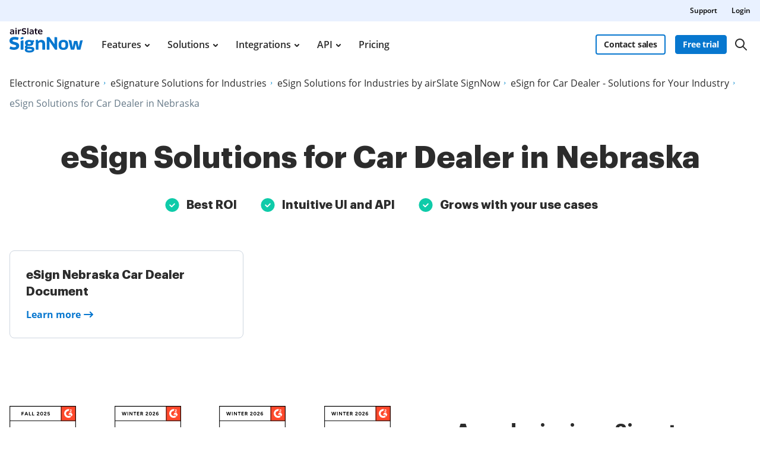

--- FILE ---
content_type: text/html; charset=UTF-8
request_url: https://www.signnow.com/business-cases/industry-e-sign-car-dealer-nebraska
body_size: 76474
content:
<!DOCTYPE html>
<html lang="en">
<head>
    <meta charset="utf-8">
<meta name="viewport" content="width=device-width, initial-scale=1.0">
<meta content="IE=edge" http-equiv="X-UA-Compatible">
<title>eSign Solutions for Car Dealer in Nebraska | airSlate SignNow</title>
<meta name="keywords" content="">
<meta name="description" content="Add eSign to Car Dealer documents in Nebraska using airSlate SignNow solutions. Customize and verify your templates. Securely collect signatures and other data. Use our cloud storage to access your files anywhere anytime from any device.">
<meta name="csrf-token" content="33hdfWUX2MhiEjO2RFtEVYUPQLppoVbuIHOn8hsu">
<meta name="format-detection" content="telephone=no">
<meta name="format-detection" content="address=no">

    <meta name="robots" content="noodp, noydir">



<link href="https://marketing-static.signnow.com/350/favicons/apple-touch-icon.png" rel="apple-touch-icon" sizes="180x180">
<link type="image/png" href="https://marketing-static.signnow.com/350/favicons/favicon-32x32.png" rel="icon" sizes="32x32">
<link type="image/png" href="https://marketing-static.signnow.com/350/favicons/favicon-16x16.png" rel="icon" sizes="16x16">
<link href="https://marketing-static.signnow.com/350/favicons/site.webmanifest" rel="manifest">
<link href="https://marketing-static.signnow.com/350/favicons/safari-pinned-tab.svg" rel="mask-icon">
<link href="https://marketing-static.signnow.com/350/favicons/favicon.ico" rel="shortcut icon" sizes="16x16 24x24 32x32 48x48 256x256">
<meta name="msapplication-config" content="https://marketing-static.signnow.com/350/favicons/browserconfig.xml">
<meta name="msapplication-TileColor" content="#0074CB">
<meta name="theme-color" content="#444">
<meta property="og:title" content="eSign Solutions for Car Dealer in Nebraska | airSlate SignNow">
<meta name="twitter:title" content="eSign Solutions for Car Dealer in Nebraska | airSlate SignNow">
<meta property="og:description" content="Add eSign to Car Dealer documents in Nebraska using airSlate SignNow solutions. Customize and verify your templates. Securely collect signatures and other data. Use our cloud storage to access your files anywhere anytime from any device.">
<meta name="twitter:description" content="Add eSign to Car Dealer documents in Nebraska using airSlate SignNow solutions. Customize and verify your templates. Securely collect signatures and other data. Use our cloud storage to access your files anywhere anytime from any device.">
<meta property="og:url" content="https://www.signnow.com/business-cases/industry-e-sign-car-dealer-nebraska">
<meta name="twitter:site" content="https://www.signnow.com/business-cases/industry-e-sign-car-dealer-nebraska">
<meta property="og:image" content="https://www.signnow.com/images/og/social-media-preview-new.png">
<meta property="og:image:width" content="1200">
<meta property="og:image:height" content="628">
<meta name="twitter:card" content="summary_large_image">
<meta name="twitter:image" content="https://www.signnow.com/images/og/social-media-preview-new.png">

<link rel="preconnect" href="//marketing-static.signnow.com" crossorigin="use-credentials">
<link rel="preconnect" href="//accounts.google.com">
<link rel="dns-prefetch" href="//marketing-static.signnow.com">
<link rel="dns-prefetch" href="//accounts.google.com">

    <link rel="preload" href="https://marketing-static.signnow.com/350/stylesheets/page-footer.css" as="style">
<link rel="preload" href="https://marketing-static.signnow.com/350/fonts/Graphik/Graphik-Black.woff2" as="font" type="font/woff2" crossorigin="anonymous">
<link rel="preload" href="https://marketing-static.signnow.com/350/fonts/OpenSans/OpenSans-SemiBold.woff2" as="font" type="font/woff2" crossorigin="anonymous">

<link rel="preload" href="https://marketing-static.signnow.com/350/javascripts/page-header.js" as="script">
<link rel="preload" href="https://marketing-static.signnow.com/350/javascripts/vendor.bundle.js" as="script">

    <link rel="preload" as="script" href="https://marketing-static.signnow.com/350/javascripts/business-cases-page-critical-catalog.js">

<style>html{line-height:1.15;-webkit-text-size-adjust:100%}body{margin:0}main{display:block}h1{font-size:2em;margin:.67em 0}hr{box-sizing:content-box;height:0;overflow:visible}pre{font-family:monospace,monospace;font-size:1em}a{background-color:transparent}abbr[title]{border-bottom:none;text-decoration:underline;text-decoration:underline dotted}b,strong{font-weight:bolder}code,kbd,samp{font-family:monospace,monospace;font-size:1em}small{font-size:80%}sub,sup{font-size:75%;line-height:0;position:relative;vertical-align:baseline}sub{bottom:-.25em}sup{top:-.5em}img{border-style:none}button,input,optgroup,select,textarea{font-family:inherit;font-size:100%;line-height:1.15;margin:0}button,input{overflow:visible}button,select{text-transform:none}[type=button],[type=reset],[type=submit],button{-webkit-appearance:button}[type=button]::-moz-focus-inner,[type=reset]::-moz-focus-inner,[type=submit]::-moz-focus-inner,button::-moz-focus-inner{border-style:none;padding:0}[type=button]:-moz-focusring,[type=reset]:-moz-focusring,[type=submit]:-moz-focusring,button:-moz-focusring{outline:1px dotted ButtonText}fieldset{padding:.35em .75em .625em}legend{box-sizing:border-box;color:inherit;display:table;max-width:100%;padding:0;white-space:normal}progress{vertical-align:baseline}textarea{overflow:auto}[type=checkbox],[type=radio]{box-sizing:border-box;padding:0}[type=number]::-webkit-inner-spin-button,[type=number]::-webkit-outer-spin-button{height:auto}[type=search]{-webkit-appearance:textfield;outline-offset:-2px}[type=search]::-webkit-search-decoration{-webkit-appearance:none}::-webkit-file-upload-button{-webkit-appearance:button;font:inherit}details{display:block}summary{display:list-item}[hidden],template{display:none}audio,canvas,iframe,img,svg,video{vertical-align:middle}fieldset{border:none;margin:0;padding:0}textarea{resize:vertical}input[type=email],input[type=password],input[type=search],input[type=text]{-webkit-appearance:none;-moz-appearance:none}input:-webkit-autofill{-webkit-box-shadow:inset 0 0 0 30px #fff!important;-webkit-text-fill-color:#38424b!important}.layout,.layout-responsive{display:flex;flex-direction:column;height:100%}.layout__header{z-index:161}.layout-responsive__header,.layout__header{flex:none}.layout__body{align-items:center;display:flex;flex:1 0 auto;flex-direction:column;position:relative}.layout-responsive__body,.layout__body{flex:1 0 auto}.layout-responsive__mobile-menu{background-color:#fff;bottom:0;overflow-y:auto;position:fixed;right:0;top:0;transition:all .3s ease-in-out;visibility:hidden;z-index:160;-webkit-overflow-scrolling:touch}.layout__body{min-width:960px}*{box-sizing:border-box}body,html{height:100%;min-width:320px;width:100%}body{color:#2c2c2c;font-family:Open Sans,Arial,sans-serif;font-size:14px;font-weight:400;line-height:24px;position:relative}@media only screen and (min-width:640px){body{font-size:14px}}@media print{*,:after,:before{background:transparent!important;box-shadow:none!important;color:#000!important;text-shadow:none!important}a,a:visited{text-decoration:underline}a[href]:after{content:" (" attr(href) ")"}abbr[title]:after{content:" (" attr(title) ")"}a[href^="#"]:after,a[href^="javascript:"]:after{content:""}pre{white-space:pre-wrap!important}blockquote,pre{border:1px solid #999;page-break-inside:avoid}thead{display:table-header-group}img,tr{page-break-inside:avoid}h2,h3,p{orphans:3;widows:3}h2,h3{page-break-after:avoid}}.animated{animation-duration:1s;-webkit-animation-duration:1s;-webkit-animation-fill-mode:both;animation-fill-mode:both}.animated.infinite{animation-iteration-count:infinite;-webkit-animation-iteration-count:infinite}.animated.delay-1s{animation-delay:1s;-webkit-animation-delay:1s}.animated.delay-2s{animation-delay:2s;-webkit-animation-delay:2s}.animated.delay-3s{animation-delay:3s;-webkit-animation-delay:3s}.animated.delay-4s{animation-delay:4s;-webkit-animation-delay:4s}.animated.delay-5s{animation-delay:5s;-webkit-animation-delay:5s}.animated.fast{animation-duration:.8s;-webkit-animation-duration:.8s}.animated.faster{animation-duration:.5s;-webkit-animation-duration:.5s}.animated.slow{animation-duration:2s;-webkit-animation-duration:2s}.animated.slower{animation-duration:3s;-webkit-animation-duration:3s}.fadeInUp{animation-name:fadeInUp}.fadeInRight{animation-name:fadeInRight}.fadeInLeft{animation-name:fadeInLeft}.fadeInDown{animation-name:fadeInDown}@-moz-keyframes fadeInUp{0%{opacity:0;transform:translate3d(0,20%,0)}to{opacity:1;transform:none}}@-webkit-keyframes fadeInUp{0%{opacity:0;transform:translate3d(0,20%,0)}to{opacity:1;transform:none}}@-o-keyframes fadeInUp{0%{opacity:0;transform:translate3d(0,20%,0)}to{opacity:1;transform:none}}@keyframes fadeInUp{0%{opacity:0;transform:translate3d(0,20%,0)}to{opacity:1;transform:none}}@-moz-keyframes fadeInRight{0%{opacity:0;transform:translate3d(100%,0,0)}to{opacity:1;transform:none}}@-webkit-keyframes fadeInRight{0%{opacity:0;transform:translate3d(100%,0,0)}to{opacity:1;transform:none}}@-o-keyframes fadeInRight{0%{opacity:0;transform:translate3d(100%,0,0)}to{opacity:1;transform:none}}@keyframes fadeInRight{0%{opacity:0;transform:translate3d(100%,0,0)}to{opacity:1;transform:none}}@-moz-keyframes fadeInLeft{0%{opacity:0;transform:translate3d(-20%,0,0)}to{opacity:1;transform:none}}@-webkit-keyframes fadeInLeft{0%{opacity:0;transform:translate3d(-20%,0,0)}to{opacity:1;transform:none}}@-o-keyframes fadeInLeft{0%{opacity:0;transform:translate3d(-20%,0,0)}to{opacity:1;transform:none}}@keyframes fadeInLeft{0%{opacity:0;transform:translate3d(-20%,0,0)}to{opacity:1;transform:none}}@-moz-keyframes fadeInDown{0%{opacity:0;transform:translate3d(0,-20%,0)}to{opacity:1;transform:none}}@-webkit-keyframes fadeInDown{0%{opacity:0;transform:translate3d(0,-20%,0)}to{opacity:1;transform:none}}@-o-keyframes fadeInDown{0%{opacity:0;transform:translate3d(0,-20%,0)}to{opacity:1;transform:none}}@keyframes fadeInDown{0%{opacity:0;transform:translate3d(0,-20%,0)}to{opacity:1;transform:none}}.call-to-action-styled{background:url(https://marketing-static.signnow.com/350/images/global/bitmap/call-to-action/brush.png) no-repeat top;background-size:400px;color:#fff;margin-left:auto;margin-right:auto;max-width:400px;min-height:227px;padding:57px 46px;position:relative;text-align:center}@media only screen and (-webkit-min-device-pixel-ratio:1.5),only screen and (min--moz-device-pixel-ratio:1.5),only screen and (min-resolution:1.5dppx),only screen and (min-resolution:144dpi){.call-to-action-styled{background-image:url(https://marketing-static.signnow.com/350/images/global/bitmap/call-to-action/brush@2x.png)}}@media only screen and (min-width:640px){.call-to-action-styled{background:url(https://marketing-static.signnow.com/350/images/global/bitmap/call-to-action/brush.png) no-repeat top;background-size:contain;margin:0 auto;max-width:100%;min-height:329px;padding:94px 117px 30px 143px;width:570px}}@media only screen and (min-width:640px) and (-webkit-min-device-pixel-ratio:1.5),only screen and (min-width:640px) and (min--moz-device-pixel-ratio:1.5),only screen and (min-width:640px) and (min-resolution:1.5dppx),only screen and (min-width:640px) and (min-resolution:144dpi){.call-to-action-styled{background-image:url(https://marketing-static.signnow.com/350/images/global/bitmap/call-to-action/brush@2x.png)}}.call-to-action-styled--configure-bot .call-to-action-styled__title{font-size:18px;line-height:1.43}@media only screen and (min-width:640px){.call-to-action-styled--configure-bot .call-to-action-styled__title{font-size:28px}.call-to-action-styled--configure-bot .call-to-action-styled__header{margin:0 -35px 20px}}.call-to-action-styled--configure-bot .button{padding-left:11px;padding-right:11px}@media only screen and (min-width:640px){.call-to-action-styled--configure-bot .button{font-size:16px;line-height:18px;padding:14px 20px}}.call-to-action-styled--configure-bot:before{background:url(https://marketing-static.signnow.com/350/images/global/bitmap/call-to-action/mail.png) no-repeat top;background-size:contain;content:"";display:block;height:74px;left:50%;margin-left:-36px;position:absolute;top:-30px;width:75px}@media only screen and (-webkit-min-device-pixel-ratio:1.5),only screen and (min--moz-device-pixel-ratio:1.5),only screen and (min-resolution:1.5dppx),only screen and (min-resolution:144dpi){.call-to-action-styled--configure-bot:before{background-image:url(https://marketing-static.signnow.com/350/images/global/bitmap/call-to-action/mail@2x.png)}}@media only screen and (min-width:640px){.call-to-action-styled--configure-bot:before{height:93px;width:94px}}.call-to-action-styled--configure-bot:after{background:url(https://marketing-static.signnow.com/350/images/global/bitmap/call-to-action/paint-drops.png) no-repeat top;background-size:contain;content:"";display:block;height:73px;left:50%;position:absolute;top:159px;width:166px}@media only screen and (-webkit-min-device-pixel-ratio:1.5),only screen and (min--moz-device-pixel-ratio:1.5),only screen and (min-resolution:1.5dppx),only screen and (min-resolution:144dpi){.call-to-action-styled--configure-bot:after{background-image:url(https://marketing-static.signnow.com/350/images/global/bitmap/call-to-action/paint-drops@2x.png)}}@media only screen and (min-width:640px){.call-to-action-styled--configure-bot:after{height:104px;left:auto;right:10px;top:220px;width:236px}}.call-to-action-styled__header{margin:0 -30px 20px}@media only screen and (min-width:1280px){.call-to-action-styled__header{margin:0 -35px 20px}}.call-to-action-styled__title{font-size:18px;font-weight:600;line-height:1.5;text-align:center}@media only screen and (min-width:640px){.call-to-action-styled__title{font-size:24px;padding:0}}@media only screen and (min-width:1280px){.call-to-action-styled__title{font-size:28px;line-height:1.43}}.status-action-success{margin:0 auto;padding-top:58px;position:relative;width:215px}@media only screen and (min-width:640px){.status-action-success{font-size:16px;padding-top:62px;width:330px}}.status-action-success:before{background:#000;content:"";height:43px;left:50%;margin-left:-41px;position:absolute;top:0;width:93px}@media only screen and (min-width:640px){.status-action-success:before{height:54px;width:116px}}.status-action-failed{margin:0 auto;padding-top:60px;position:relative;width:215px}@media only screen and (min-width:640px){.status-action-failed{font-size:16px;width:330px}}.sv-chat-wrapper{display:none!important}@media only screen and (min-width:960px){.sv-chat-wrapper{display:flex!important}}.grecaptcha-badge{left:4px!important;overflow:hidden!important;transition:all .3s ease!important;width:70px!important}.grecaptcha-badge:hover{width:256px!important}[data-offcanvas-container][data-offcanvas-hidden=false] body{height:100%;overflow:hidden}@media only screen and (min-width:960px){[data-offcanvas-container][data-offcanvas-hidden=false] body{height:auto;overflow:auto}}[data-offcanvas-overlay][data-offcanvas-hidden=false]{opacity:1;visibility:visible}.page-header--top{display:none}@media only screen and (min-width:960px){.page-header--top{display:block;z-index:3}}@media only screen and (min-width:640px){.page-header--top .page-header__container{align-items:center;display:flex;justify-content:flex-end;margin:0 auto;max-width:1280px;padding-left:16px;padding-right:16px;-webkit-font-smoothing:antialiased;-moz-osx-font-smoothing:grayscale}.page-header--top .page-header__container:after,.page-header--top .page-header__container:before{content:"";display:table}.page-header--top .page-header__container:after{clear:both}.page-header--top .page-header__container:after,.page-header--top .page-header__container:before{display:none}}.page-header--top .header-nav__list{display:flex}.page-header--top .header-nav__item{position:relative}@media only screen and (min-width:640px){.page-header--top .header-nav__item{margin-left:24px;padding:8px 0}}@media only screen and (min-width:960px){.page-header--top .header-nav__item{font-size:12px;line-height:1.333}}.page-header--top .header-nav__item-link{color:#000;font-size:12px;font-weight:600;line-height:20px}.page-header--top .header-nav__item-link:active:before,.page-header--top .header-nav__item-link:before,.page-header--top .header-nav__item-link:focus:before,.page-header--top .header-nav__item-link:hover:before{background:#000}.page-header--dark-theme{background-color:#e9f1ff;color:#fff}.layout__header-black .page-header--top{background:linear-gradient(270deg,#131939 10%,#5641d4)}.layout__header-black .header-nav__item-link{color:#fff}.layout__header-black .header-nav__item-link:before{background:#fff}.page-header{position:relative;z-index:3}.page-header .progress-container{bottom:-4px;height:4px;left:0;position:absolute;right:0}.page-header .progress-container .progress-bar{background-color:#ffae45;height:100%;width:0;will-change:width}.page-header .header-action .button--bordered{min-width:118px}.page-header .divider{margin:0 8px;position:relative}@media only screen and (min-width:640px){.page-header .divider{margin:0 13px 0 12px}}.page-header .divider:before{background-color:#d4d4d4;border-radius:.5px;content:"";display:block;height:34px;position:absolute;top:-16px;width:1px}@media only screen and (min-width:640px){.page-header .divider:before{height:40px;top:-20px;width:1px}}@media only screen and (min-width:960px){.page-header .divider:before{top:-5px}}.page-header .divider-api{background-color:#414851;display:none;height:16px;margin:0 8px;width:2px}@media only screen and (min-width:640px){.page-header .divider-api{display:block;margin:0 12px 5px}}@media only screen and (min-width:960px){.page-header .divider-api{display:none}}@media only screen and (min-width:1280px){.page-header .divider-api{display:block;margin:0 15px 4px}}.page-header--main{background-color:#fff}.page-header--main.is-fixed{box-shadow:0 4px 12px rgba(44,44,44,.12);left:0;position:fixed;right:0;top:0;z-index:11}.page-header--main .page-header__container{align-items:center;display:flex;margin:0 auto;max-width:1280px;padding:16px 16px 18px;-webkit-font-smoothing:antialiased;-moz-osx-font-smoothing:grayscale}.page-header--main .page-header__container:after,.page-header--main .page-header__container:before{content:"";display:table}.page-header--main .page-header__container:after{clear:both}@media only screen and (min-width:640px){.page-header--main .page-header__container{padding-bottom:22px;padding-top:22px}}@media only screen and (min-width:960px){.page-header--main .page-header__container{padding-bottom:0;padding-top:0}}.page-header--main .header-main-logo{display:flex;position:relative}.page-header--main .header-main-logo__link{display:flex}.page-header--main .header-main-logo__link .header-main-logo__img{height:42px;width:124px}.page-header--main .header-main-logo__link .header-main-logo__img--airslate{height:42px;margin-top:-5px;width:88px}@media only screen and (min-width:640px){.page-header--main .header-main-logo__link .header-main-logo__img--airslate{height:42px;width:107px}}@media only screen and (min-width:960px){.page-header--main .header-main-logo__link .header-main-logo__img--airslate{margin-top:-14px}}@media only screen and (min-width:1280px){.page-header--main .header-main-logo__link .header-main-logo__img--airslate{height:42px;width:124px}}.page-header--main .header-action{align-items:center;display:flex;margin-left:auto;position:relative}.page-header--main .header-action .link{display:none;font-size:14px;font-weight:600;line-height:22px;width:94px}@media only screen and (min-width:640px){.page-header--main .header-action .link{font-size:14px;line-height:16px;width:94px}}@media only screen and (min-width:960px){.page-header--main .header-action .link{display:block}}@media only screen and (min-width:1280px){.page-header--main .header-action .link{font-size:16px;line-height:24px;width:107px}}.page-header--main .header-action .button--sm{font-size:14px;font-weight:700;letter-spacing:-.01em;margin:0 13px 0 0;min-width:87px;padding:7px 12px}@media only screen and (min-width:960px){.page-header--main .header-action .button--sm{margin:0 8px}}.page-header--main .header-action .button--bordered{display:none}@media only screen and (min-width:960px){.page-header--main .header-action .button--bordered{display:block;margin-right:0}}@media only screen and (min-width:1280px){.page-header--main .header-action .button--bordered{margin-right:8px}}.page-header--main .header-action .login-link{display:block}@media only screen and (min-width:960px){.page-header--main .header-action .login-link{display:none}}.page-header--main .header-main-logo .header-skip-link{height:1px;left:-999px;opacity:0;position:absolute;top:auto;width:1px}@media only screen and (min-width:1280px){.page-header--main .header-main-logo .header-skip-link:focus{background-image:url(https://marketing-static.signnow.com/350/images/global/svg/related-link-icon.svg);display:inline-block;height:42px;left:-60px;opacity:1;top:50%;transform:translateY(-50%);width:42px}}@media only screen and (min-width:1480px){.page-header--main .header-main-logo .header-skip-link{color:#0087cd;font-size:16px;font-weight:700;line-height:28px;transition:opacity .3s ease}.page-header--main .header-main-logo .header-skip-link:focus{background:none;border:1px solid #d8d8d8;border-radius:4px;height:auto;left:-180px;padding:12px 20px;width:auto}.page-header--main .header-main-logo .header-skip-link:focus .skip-link__text{display:block}.page-header--main .header-main-logo .header-skip-link:hover{text-decoration:none}}.page-header--main .header-main-logo .header-skip-link .skip-link__text{display:none}.page-header--main .header-main-logo__alternative,.page-header--main .header-main-logo__internet1{display:flex}.page-header--main .mobile-menu-trigger-button{background:none;border:0;height:28px;margin-left:0;outline:none;padding:0}@media only screen and (min-width:960px){.page-header--main .mobile-menu-trigger-button{display:none}}.page-header--main .mobile-menu-trigger-button .mobile-menu-trigger{display:block;min-width:20px;transform:rotate(0deg);transition:all .3s cubic-bezier(.4,.01,.165,.99);width:20px}.page-header--main .mobile-menu-trigger-button .mobile-menu-trigger__bar{background:#2c2c2c;border-radius:.4px;display:block;height:2px;position:relative;transition:all .3s cubic-bezier(.4,.01,.165,.99);transition-delay:0s;width:100%}.page-header--main .mobile-menu-trigger-button .mobile-menu-trigger__bar-top{transform:translateY(-4px) rotate(0deg)}.page-header--main .mobile-menu-trigger-button .mobile-menu-trigger__bar-middle{transform:translateY(0) rotate(0deg)}.page-header--main .mobile-menu-trigger-button .mobile-menu-trigger__bar-bottom{transform:translateY(4px) rotate(0deg)}.page-header--main .mobile-menu-trigger-button[aria-expanded=true] .mobile-menu-trigger{transform:rotate(90deg)}.page-header--main .mobile-menu-trigger-button[aria-expanded=true] .mobile-menu-trigger__bar{transition:all .4s cubic-bezier(.4,.01,.165,.99);transition-delay:.2s}.page-header--main .mobile-menu-trigger-button[aria-expanded=true] .mobile-menu-trigger__bar-top{transform:translateY(2px) rotate(45deg)}.page-header--main .mobile-menu-trigger-button[aria-expanded=true] .mobile-menu-trigger__bar-middle{opacity:0}.page-header--main .mobile-menu-trigger-button[aria-expanded=true] .mobile-menu-trigger__bar-bottom{transform:translateY(-2px) rotate(-45deg)}.layout__header-black .page-header{background-color:#0b0f15;transition:all .5s ease}.layout__header-black .page-header .search-icon{border:none}.layout__header-black .page-header .header-main-logo__img path,.layout__header-black .page-header .search-icon svg path{fill:#fff}.layout__header-black .page-header .header-action .link,.layout__header-black .page-header .header-action .login-link{color:#fff}.layout__header-black .page-header .header-action .link:before,.layout__header-black .page-header .header-action .login-link:before{background:#fff}.layout__header-black .page-header.is-fixed{background-color:#fff}.layout__header-black .page-header.is-fixed .search-icon svg path{fill:#2c2c2c}.layout__header-black .page-header.is-fixed .header-main-logo__img path{fill:#0777cf}.layout__header-black .page-header.is-fixed .header-main-logo__img path.header-main-logo__img--airslate{fill:#100419}.layout__header-black .page-header.is-fixed .header-action .link{color:#0777cf}.layout__header-black .page-header.is-fixed .header-action .link:before{background:#0777cf}.layout__header-black .page-header.is-fixed .header-action .login-link{color:#2c2c2c}.layout__header-black .page-header.is-fixed .header-action .login-link:before{background:#2c2c2c}.layout__header-black .page-header .header-action .button--bordered{border:2px solid #fff;color:#fff}.layout__header-black .page-header .header-action .button--bordered:hover{color:#000}.layout__header-black .page-header.is-fixed .header-action .button--bordered{border:2px solid #0777cf;color:#000}.layout__header-black .page-header.is-fixed .login-link{color:#2c2c2c}.layout__header-black .page-header.is-fixed .login-link:before{background:#2c2c2c}.layout__header-without-menu .page-header .page-header__container{height:68px}@media only screen and (min-width:640px){.layout__header-without-menu .page-header .page-header__container{height:78px}}@media only screen and (min-width:960px){.layout__header-without-menu .page-header .page-header__container{height:72px}}@media only screen and (min-width:1280px){.layout__header-without-menu .page-header .page-header__container{height:78px}}.layout__header-without-menu .page-header .page-header__container .header-main-logo{align-items:center;display:flex;flex:1 0 auto;width:auto}@media only screen and (min-width:960px){.layout__header-without-menu .page-header .page-header__container .header-main-logo{align-items:flex-start}}.layout__header-without-menu .page-header .page-header__container .header-action .button{font-size:14px;font-weight:700;line-height:24px;padding:5px 17px}@media only screen and (min-width:960px){.layout__header-without-menu.layout__header-black .page-header .page-header__container .header-main-logo{align-items:flex-end}html[lang=es] .page-header--main .header-action .button--sm{margin:0 8px 0 0}}@media only screen and (min-width:1280px){html[lang=es] .page-header--main .header-action .button--sm{margin:0 8px}}html[lang=es] .layout__header-black .header-action .button--sm{font-size:11px;margin:0 6px 0 0;padding:8px 5px}@media only screen and (min-width:640px){html[lang=es] .layout__header-black .header-action .button--sm{font-size:14px;margin:0 8px 0 0;padding:8px 12px}}html[lang=es] .layout__header-black .header-action .login-link{margin-right:6px}@media only screen and (min-width:640px){html[lang=es] .layout__header-black .header-action .login-link{margin-right:8px}}@media only screen and (min-width:960px){html[lang=es] .layout__header-black .header-action .login-link{margin-right:4px}}.layout__header-black .button.button--bordered{border:2px solid #fff;color:#fff}.layout__header-black .button.button--bordered:hover{background:#fff;border:2px solid #fff;color:#0b0f15}.layout__header-black .button.button--bordered:active,.layout__header-black .button.button--bordered:focus{background:#fff;border:2px solid #fff;box-shadow:0 0 0 2px #0b0f15,0 0 0 4px #fff;color:#0b0f15}.main-menu{display:none}@media only screen and (min-width:960px){.main-menu{display:block}}.main-menu .main-menu__list{align-items:center;display:flex;padding:0 0 0 2px}@media only screen and (min-width:960px){.main-menu .main-menu__list{padding:0 0 0 5px}}@media only screen and (min-width:1280px){.main-menu .main-menu__list{padding:0 0 0 15px}}.main-menu .main-menu__item{padding:0 12px}@media only screen and (min-width:1280px){.main-menu .main-menu__item{padding:0 14px}}.main-menu .main-menu__item:hover .main-menu__link{color:#0777cf}.main-menu .main-menu__item.has-dropdown .main-menu__link{padding-right:10px}@media only screen and (min-width:1280px){.main-menu .main-menu__item.has-dropdown .main-menu__link{padding-right:14px}}.main-menu .main-menu__item.has-dropdown .main-menu__link:after{background:url(https://marketing-static.signnow.com/350/images/global/icons/arrow.svg);content:"";display:block;height:5px;position:absolute;right:-6px;top:calc(50% - 2px);transition:transform .2s;width:8px}@media only screen and (min-width:1280px){.main-menu .main-menu__item.has-dropdown .main-menu__link:after{right:0;top:calc(50% - 1px)}}.main-menu .main-menu__item.is-open .main-menu__dropdown{display:block}.main-menu .main-menu__item.is-open .main-menu__dropdown:after{border:10px solid transparent;border-top-color:#fff;content:"";margin-left:-10px;margin-top:-20px;position:absolute;top:0;transform:rotate(180deg)}.main-menu .main-menu__item.is-open .main-menu__dropdown--features:after{left:198px}@media only screen and (min-width:1280px){.main-menu .main-menu__item.is-open .main-menu__dropdown--features:after{left:234px}}.main-menu .main-menu__item.is-open .main-menu__dropdown--products:after{left:298px}@media only screen and (min-width:1280px){.main-menu .main-menu__item.is-open .main-menu__dropdown--products:after{left:328px}}.main-menu .main-menu__item.is-open .main-menu__dropdown--solutions:after{left:296px}@media only screen and (min-width:1280px){.main-menu .main-menu__item.is-open .main-menu__dropdown--solutions:after{left:350px}}.main-menu .main-menu__item.is-open .main-menu__dropdown--integrations:after{left:415px}@media only screen and (min-width:1280px){.main-menu .main-menu__item.is-open .main-menu__dropdown--integrations:after{left:488px}}.main-menu .main-menu__item.is-open .main-menu__dropdown--developers:after{left:472px}@media only screen and (min-width:1280px){.main-menu .main-menu__item.is-open .main-menu__dropdown--developers:after{left:557px}}.main-menu .main-menu__item.is-open .main-menu__link{color:#0777cf}.main-menu .main-menu__item.is-open .main-menu__link:after{background:url(https://marketing-static.signnow.com/350/images/global/icons/arrow-small-blue.svg);transform:rotate(-180deg)}.main-menu .main-menu__item .main-menu__link:before{content:none}.main-menu .main-menu__link{color:#2c2c2c;font-size:14px;font-weight:600;padding:24px 2px;position:relative}@media only screen and (min-width:1280px){.main-menu .main-menu__link{font-size:16px;padding:27px 2px}}.main-menu .main-menu__link:before{bottom:0;height:4px}.main-menu .main-menu__link:hover{text-decoration:none}.main-menu .main-menu__link:hover:before{display:none}.main-menu .main-menu__dropdown{background-color:#fff;border-radius:12px;box-shadow:0 8px 40px 0 rgba(0,0,0,.1);display:none;left:0;margin:0 auto;max-width:1280px;position:absolute;right:0;top:100%;width:100%;z-index:4;-webkit-font-smoothing:antialiased;-moz-osx-font-smoothing:grayscale;max-width:calc(100% - 32px);padding:16px 15px 16px 33px}.main-menu .main-menu__dropdown:after,.main-menu .main-menu__dropdown:before{content:"";display:table}.main-menu .main-menu__dropdown:after{clear:both}@media only screen and (min-width:1280px){.main-menu .main-menu__dropdown{max-width:1252px;padding:16px 16px 16px 48px}}.main-menu .main-menu__dropdown-container{display:flex;position:relative}.main-menu .main-menu__dropdown-category-title{font-family:Graphik,Arial,sans-serif;font-size:32px;font-weight:700;line-height:36px;margin-bottom:16px}.main-menu .main-menu__dropdown-category-description{font-size:14px;line-height:20px;margin-bottom:12px}@media only screen and (min-width:1280px){.main-menu .main-menu__dropdown-category-description{font-size:16px;line-height:24px;margin-bottom:22px}}.main-menu .main-menu__dropdown-area{display:flex;flex:1 0 auto;margin-top:11px;padding-right:27px}@media only screen and (min-width:1280px){.main-menu .main-menu__dropdown-area{margin-top:18px;padding-right:56px}}.main-menu .main-menu__dropdown-area-title{font-size:16px;margin-bottom:11px}.main-menu .main-menu__dropdown-area-title-link{color:#2c2c2c;font-size:16px;font-weight:700;position:relative;text-decoration:none}.main-menu .main-menu__dropdown-area-title-link:hover{text-decoration:none}.main-menu .main-menu__dropdown-area-title-link:before{bottom:1px}.main-menu span.main-menu__dropdown-area-title-link{color:#2c2c2c}.main-menu .main-menu__dropdown-area-list{margin-top:-10px}.main-menu .main-menu__dropdown-list-item{display:flex;flex-direction:row;font-size:14px;margin-top:12px}@media only screen and (min-width:1280px){.main-menu .main-menu__dropdown-list-item{font-size:16px;margin-top:16px}}.main-menu .main-menu__dropdown-icon{display:inline-block;height:20px;width:20px}@media only screen and (min-width:1280px){.main-menu .main-menu__dropdown-icon{height:24px;width:24px}}.main-menu .main-menu__dropdown-icon svg{height:18px;width:18px}@media only screen and (min-width:1280px){.main-menu .main-menu__dropdown-icon svg{height:100%;height:auto;margin-top:-3px;width:100%;width:auto}}.main-menu .main-menu__dropdown-link{color:#2c2c2c;font-weight:400;margin-left:8px}@media only screen and (min-width:1280px){.main-menu .main-menu__dropdown-link{margin-left:12px}}.main-menu .main-menu__dropdown-link:before,.main-menu .main-menu__dropdown-link:focus:before,.main-menu .main-menu__dropdown-link:hover:before{background:#2c2c2c;bottom:0}.main-menu .main-menu__dropdown-accent-box{background:#f6f8fb;border:1px solid #f6f8fb;border-radius:12px}.main-menu .main-menu__dropdown-accent-box a{color:#2c2c2c}.main-menu .main-menu__dropdown-accent-box a:hover{text-decoration:none}.main-menu .main-menu__dropdown-accent-box a:hover .accent-box__link{background:url(https://marketing-static.signnow.com/350/images/global/icons/btn-arrow-hover.svg);background-repeat:no-repeat;background-size:100%}.main-menu .accent-box{max-width:195px;padding:16px 21px;position:relative}@media only screen and (min-width:1280px){.main-menu .accent-box{max-width:247px;padding:28px}}.main-menu .accent-box__title{font-family:Graphik,Arial,sans-serif;font-size:16px;font-weight:700;line-height:24px}@media only screen and (min-width:1280px){.main-menu .accent-box__title{font-size:20px;line-height:28px}}.main-menu .accent-box__description{font-size:12px;line-height:16px;margin-top:4px}.main-menu .accent-box__icon{margin-top:24px}.main-menu .accent-box__icon svg{height:32px;width:86px}@media only screen and (min-width:1280px){.main-menu .accent-box__icon svg{height:40px;width:108px}}.main-menu .accent-box__link{background:url(https://marketing-static.signnow.com/350/images/global/icons/btn-arrow.svg);background-repeat:no-repeat;background-size:100%;bottom:16px;height:32px;position:absolute;right:16px;transition:transform .2s;width:32px}@media only screen and (min-width:1280px){.main-menu .accent-box__link{bottom:28px;height:40px;right:28px;width:40px}}.main-menu .main-menu__dropdown .main-menu__dropdown-category-notion{margin-top:16px;max-width:190px}@media only screen and (min-width:1280px){.main-menu .main-menu__dropdown .main-menu__dropdown-category-notion{margin-top:24px;max-width:260px;padding-right:0}}@media only screen and (min-width:960px){.main-menu .main-menu__dropdown .main-menu__dropdown-area-column{padding-left:34px;padding-right:0;width:auto}}@media only screen and (min-width:1280px){.main-menu .main-menu__dropdown .main-menu__dropdown-area-column{padding-left:38px}.main-menu .main-menu__dropdown .main-menu__dropdown-area-column:first-child{padding-left:100px}}.main-menu .main-menu__dropdown .main-menu__dropdown-category-title{font-size:24px;line-height:32px;margin-bottom:8px}@media only screen and (min-width:1280px){.main-menu .main-menu__dropdown .main-menu__dropdown-category-title{font-size:28px;line-height:36px;margin-bottom:13px}.main-menu .main-menu__dropdown--products .main-menu__dropdown-category-notion{max-width:284px}}.main-menu .main-menu__dropdown--products .main-menu__dropdown-area-column{padding-left:67px}@media only screen and (min-width:1280px){.main-menu .main-menu__dropdown--products .main-menu__dropdown-area-column{padding-left:78px}}.main-menu .main-menu__dropdown--products .main-menu__dropdown-area-column:first-child{padding-left:34px}@media only screen and (min-width:1280px){.main-menu .main-menu__dropdown--products .main-menu__dropdown-area-column:first-child{padding-left:76px}.main-menu .main-menu__dropdown--products .main-menu__dropdown-accent-box .accent-box{padding-right:50px}}.main-menu .main-menu__dropdown--products .accent-box__icon{margin-top:24px}.main-menu .main-menu__dropdown--solutions .main-menu__dropdown-area{justify-content:space-between;margin-top:16px;padding-right:0}@media only screen and (min-width:1280px){.main-menu .main-menu__dropdown--solutions .main-menu__dropdown-area{margin-top:24px}}@media only screen and (min-width:960px){.main-menu .main-menu__dropdown--solutions .main-menu__dropdown-area-list{margin-bottom:8px}}@media only screen and (min-width:1280px){.main-menu .main-menu__dropdown--solutions .main-menu__dropdown-area-list{margin-bottom:28px}}.main-menu .main-menu__dropdown--solutions .main-menu__dropdown-area-title{margin-bottom:20px}@media only screen and (min-width:1280px){.main-menu .main-menu__dropdown--solutions .main-menu__dropdown-area-title{margin-bottom:22px}}.main-menu .main-menu__dropdown--solutions .main-menu__dropdown-area-column:first-child{padding-left:34px}@media only screen and (min-width:1280px){.main-menu .main-menu__dropdown--solutions .main-menu__dropdown-area-column:first-child{padding-left:102px}}.main-menu .main-menu__dropdown--solutions .main-menu__dropdown-area-column:nth-child(2){margin-top:18px;padding-left:20px}@media only screen and (min-width:1280px){.main-menu .main-menu__dropdown--solutions .main-menu__dropdown-area-column:nth-child(2){margin-top:22px;padding-left:28px}}.main-menu .main-menu__dropdown--solutions .main-menu__dropdown-area-column:nth-child(3){padding-left:58px}.main-menu .main-menu__dropdown--solutions .main-menu__dropdown-area-column:nth-child(4){padding-left:27px}@media only screen and (min-width:1280px){.main-menu .main-menu__dropdown--solutions .main-menu__dropdown-area-column:nth-child(4){padding-left:29px}}.main-menu .main-menu__dropdown--solutions .main-menu__dropdown-area-column--other{background:#f6f8fb;border-radius:12px;margin-left:auto;margin-right:0;margin-top:-16px;padding:16px}@media only screen and (min-width:1280px){.main-menu .main-menu__dropdown--solutions .main-menu__dropdown-area-column--other{margin-top:-24px;padding:24px 28px}}.main-menu .main-menu__dropdown--solutions .main-menu__dropdown-area-column--other .main-menu__dropdown-area-title{margin-bottom:20px}@media only screen and (min-width:1280px){.main-menu .main-menu__dropdown--solutions .main-menu__dropdown-area-column--other .main-menu__dropdown-area-title{margin-bottom:26px}}.main-menu .main-menu__dropdown--solutions .main-menu__dropdown-area-column--other .main-menu__dropdown-list-item{font-size:14px;margin-top:12px}@media only screen and (min-width:1280px){.main-menu .main-menu__dropdown--solutions .main-menu__dropdown-area-column--other .main-menu__dropdown-list-item{font-size:16px;margin-top:16px}}.main-menu .main-menu__dropdown--solutions .main-menu__dropdown-area-column--other .main-menu__dropdown-link{margin-left:10px}.main-menu .main-menu__dropdown--solutions .main-menu__dropdown-link{margin-left:0}.main-menu .main-menu__dropdown--solutions .main-menu__dropdown-area-title{margin-bottom:22px}.main-menu .main-menu__dropdown--solutions .main-menu__dropdown-area-title-link{font-size:14px}@media only screen and (min-width:1280px){.main-menu .main-menu__dropdown--solutions .main-menu__dropdown-area-title-link{font-size:16px}}.main-menu .main-menu__dropdown--solutions .main-menu__dropdown-list-item{font-size:14px;margin-top:8px}.main-menu .main-menu__dropdown--integrations .main-menu__dropdown-area-column{padding-left:48px}.main-menu .main-menu__dropdown--integrations .main-menu__dropdown-area-column:first-child{padding-left:88px}.main-menu .main-menu__dropdown--integrations .main-menu__dropdown-accent-box{padding:23px 28px}.main-menu .main-menu__dropdown--integrations .main-menu__dropdown-area-title{font-family:Graphik,Arial,sans-serif;font-size:16px;font-weight:700;line-height:24px;margin-bottom:20px}.main-menu .main-menu__dropdown--integrations .main-menu__dropdown-area-lists{display:flex}.main-menu .main-menu__dropdown--integrations .main-menu__dropdown-area-list:nth-child(2){padding-left:32px}.main-menu .main-menu__dropdown--developers .main-menu__dropdown-area-column:nth-child(2){padding-left:62px}.main-menu .main-menu__dropdown--developers .accent-box--detailed-documentation .accent-box__title{max-width:200px}.main-menu .main-menu__dropdown--developers .main-menu__dropdown-category-notion{max-width:174px}@media only screen and (min-width:1280px){.main-menu .main-menu__dropdown--developers .main-menu__dropdown-category-notion{max-width:216px}}.main-menu .main-menu__dropdown--developers .main-menu__dropdown-area{margin-top:12px}@media only screen and (min-width:1280px){.main-menu .main-menu__dropdown--developers .main-menu__dropdown-area{margin-top:22px}}.main-menu .main-menu__dropdown--developers .main-menu__dropdown-area-column:first-child{padding-left:74px}@media only screen and (min-width:1280px){.main-menu .main-menu__dropdown--developers .main-menu__dropdown-area-column:first-child{padding-left:144px}}.main-menu .main-menu__dropdown--developers .main-menu__dropdown-area-column:nth-child(2){margin-top:3px;padding-left:60px}@media only screen and (min-width:1280px){.main-menu .main-menu__dropdown--developers .main-menu__dropdown-area-column:nth-child(2){margin-top:0;padding-left:80px}}.main-menu .main-menu__dropdown--developers .main-menu__dropdown-area-column:nth-child(2) .main-menu__dropdown-list-item{margin-top:12px}@media only screen and (min-width:1280px){.main-menu .main-menu__dropdown--developers .main-menu__dropdown-area-column:nth-child(2) .main-menu__dropdown-list-item:nth-child(2) .main-menu__dropdown-icon svg{margin-left:-2px}}.main-menu .main-menu__dropdown--developers .main-menu__dropdown-area-column:nth-child(2) .main-menu__dropdown-link{font-weight:700}.main-menu .main-menu__dropdown--developers .main-menu__dropdown-list-item{margin-top:12px}.main-menu .main-menu__dropdown--developers .main-menu__dropdown-contact-sales a{color:#0777cf!important}.main-menu .main-menu__dropdown--developers .main-menu__dropdown-contact-sales a:before{background:#0777cf!important}.main-menu .main-menu__dropdown--developers .accent-box{max-width:220px;padding:16px 24px 0 20px}@media only screen and (min-width:1280px){.main-menu .main-menu__dropdown--developers .accent-box{max-width:308px;padding:24px 36px 0 28px}}.main-menu .main-menu__dropdown--developers .accent-box__icon{margin-top:5px}@media only screen and (min-width:960px){.main-menu .main-menu__dropdown--developers .accent-box__icon{margin-top:56px}}@media only screen and (min-width:1280px){.main-menu .main-menu__dropdown--developers .accent-box__icon{margin-top:60px}}.main-menu .main-menu__dropdown--developers .accent-box__icon svg{height:70px;margin-left:-15px;width:138px}@media only screen and (min-width:1280px){.main-menu .main-menu__dropdown--developers .accent-box__icon svg{height:94px;margin-left:-20px;width:188px}}.main-menu .main-menu__dropdown--developers .accent-box__link{bottom:19px}@media only screen and (min-width:1280px){.main-menu .main-menu__dropdown--developers .accent-box__link{bottom:28px}}.page-header .header-action{align-items:center;display:flex}.page-header .header-action .login-link{color:#2c2c2c;display:none;font-size:14px;font-weight:700;line-height:24px;margin-right:12px}@media only screen and (min-width:375px){.page-header .header-action .login-link{display:block}}@media only screen and (min-width:960px){.page-header .header-action .login-link{display:none}}.page-header .header-action .mobile-menu__action{display:block}@media only screen and (min-width:640px){.page-header .header-action .mobile-menu__action{display:none}}.layout__header-black .page-header .main-menu .main-menu__link{color:#fff}.layout__header-black .page-header .main-menu .main-menu__link:after{background:url(https://marketing-static.signnow.com/350/images/global/icons/arrow-white-new.svg)}.layout__header-black .page-header .main-menu .main-menu__link:hover{color:#d1e6f6}.layout__header-black .page-header .main-menu .main-menu__link:hover:after{background:url(https://marketing-static.signnow.com/350/images/global/icons/arrow-light-blue.svg)}.layout__header-black .page-header .main-menu .main-menu__dropdown{background-color:#171d2d;transition:all .5s ease}.layout__header-black .page-header .main-menu .main-menu__dropdown:after{border-color:#171d2d transparent transparent;transition:all .5s ease}.layout__header-black .page-header .main-menu .link--outgoing{color:#fff}.layout__header-black .page-header .main-menu .link--outgoing:after{background:url(https://marketing-static.signnow.com/350/images/global/link-arrow-white.svg) no-repeat 100%}.layout__header-black .page-header .main-menu .link--outgoing:before{background:#fff}.layout__header-black .page-header .main-menu .main-menu__dropdown-area-title,.layout__header-black .page-header .main-menu .main-menu__dropdown-area-title-link,.layout__header-black .page-header .main-menu .main-menu__dropdown-category-description,.layout__header-black .page-header .main-menu .main-menu__dropdown-category-title,.layout__header-black .page-header .main-menu .main-menu__dropdown-link{color:#fff}.layout__header-black .page-header .main-menu .main-menu__dropdown-link:before{background:#fff}.layout__header-black .page-header .main-menu .main-menu__dropdown-accent-box,.layout__header-black .page-header .main-menu .main-menu__dropdown-area-column--other{background:#171d2d;border:1px solid #2f4256;transition:all .5s ease}.layout__header-black .page-header .main-menu .main-menu__dropdown-accent-box a:hover .accent-box__link,.layout__header-black .page-header .main-menu .main-menu__dropdown-area-column--other a:hover .accent-box__link{background:url(https://marketing-static.signnow.com/350/images/global/icons/btn-arrow-white-hover.svg);background-repeat:no-repeat;background-size:100%}.layout__header-black .page-header .main-menu .accent-box{color:#fff}.layout__header-black .page-header .main-menu .accent-box__link{background:url(https://marketing-static.signnow.com/350/images/global/icons/btn-arrow-white.svg);background-repeat:no-repeat;background-size:100%}.layout__header-black .page-header .main-menu .main-menu__dropdown--integrations .main-menu__dropdown-accent-box .main-menu__dropdown-area-lists .main-menu__dropdown-area-list:nth-child(2) .main-menu__dropdown-area-list .main-menu__dropdown-list-item:first-child .main-menu__dropdown-icon svg path{fill:#fff}.layout__header-black .page-header .main-menu .main-menu__dropdown--developers .main-menu__dropdown-contact-sales .main-menu__dropdown-icon svg path{stroke:#93a9c0}.layout__header-black .page-header .main-menu .main-menu__dropdown--developers .main-menu__dropdown-contact-sales a{color:#fff!important}.layout__header-black .page-header .main-menu .main-menu__dropdown--developers .main-menu__dropdown-contact-sales a:before{background:#fff!important}.layout__header-black .page-header.is-fixed .main-menu__dropdown--integrations .main-menu__dropdown-accent-box .main-menu__dropdown-area-title{color:#2c2c2c}.layout__header-black .page-header.is-fixed .main-menu__dropdown--integrations .main-menu__dropdown-accent-box .main-menu__dropdown-area-lists .main-menu__dropdown-area-list:nth-child(2) .main-menu__dropdown-area-list .main-menu__dropdown-list-item:first-child .main-menu__dropdown-icon svg path{fill:#000}.layout__header-black .page-header .mobile-menu-trigger-button .mobile-menu-trigger__bar{background:#fff}.layout__header-black .page-header.is-fixed .main-menu .main-menu__list .main-menu__dropdown--developers .main-menu__dropdown-contact-sales a{color:#2c2c2c!important}.layout__header-black .page-header.is-fixed .main-menu .main-menu__list .main-menu__dropdown--developers .main-menu__dropdown-contact-sales a:before{background:#2c2c2c!important}.layout__header-black .page-header.is-fixed .main-menu .main-menu__item:hover .main-menu__link{color:#0777cf}.layout__header-black .page-header.is-fixed .main-menu .main-menu__item.is-open .main-menu__link:after{background:url(https://marketing-static.signnow.com/350/images/global/icons/arrow-small-blue.svg);transform:rotate(-180deg)}.layout__header-black .page-header.is-fixed .main-menu .main-menu__link{color:#2c2c2c}.layout__header-black .page-header.is-fixed .main-menu .main-menu__link:after{background:url(https://marketing-static.signnow.com/350/images/global/icons/arrow.svg)}.layout__header-black .page-header.is-fixed .main-menu .main-menu__dropdown{background-color:#fff}.layout__header-black .page-header.is-fixed .main-menu .main-menu__dropdown:after{border-color:#fff transparent transparent}.layout__header-black .page-header.is-fixed .main-menu .link--outgoing{color:#0777cf}.layout__header-black .page-header.is-fixed .main-menu .link--outgoing:after{background:url(https://marketing-static.signnow.com/350/images/global/link-arrow.svg) no-repeat 100%}.layout__header-black .page-header.is-fixed .main-menu .link--outgoing:before{background:#0777cf}.layout__header-black .page-header.is-fixed .main-menu .main-menu__dropdown-area-title-link,.layout__header-black .page-header.is-fixed .main-menu .main-menu__dropdown-category-description,.layout__header-black .page-header.is-fixed .main-menu .main-menu__dropdown-category-title,.layout__header-black .page-header.is-fixed .main-menu .main-menu__dropdown-link{color:#2c2c2c}.layout__header-black .page-header.is-fixed .main-menu .main-menu__dropdown-link:before{background:#2c2c2c}.layout__header-black .page-header.is-fixed .main-menu .main-menu__dropdown-accent-box,.layout__header-black .page-header.is-fixed .main-menu .main-menu__dropdown-area-column--other{background:#f6f8fb;border:1px solid #f6f8fb}.layout__header-black .page-header.is-fixed .main-menu .main-menu__dropdown-accent-box a:hover .accent-box__link,.layout__header-black .page-header.is-fixed .main-menu .main-menu__dropdown-area-column--other a:hover .accent-box__link{background:url(https://marketing-static.signnow.com/350/images/global/icons/btn-arrow-hover.svg);background-repeat:no-repeat;background-size:100%}.layout__header-black .page-header.is-fixed .main-menu .accent-box{color:#2c2c2c}.layout__header-black .page-header.is-fixed .main-menu .accent-box__link{background:url(https://marketing-static.signnow.com/350/images/global/icons/btn-arrow.svg);background-repeat:no-repeat;background-size:100%}.layout__header-black .page-header.is-fixed .mobile-menu-trigger-button .mobile-menu-trigger__bar{background:#2c2c2c}.page-header .search-header,.page-header--search .search-header{display:none}@media only screen and (min-width:960px){.page-header .search-header,.page-header--search .search-header{display:block;opacity:0;transition:all .15s linear;visibility:hidden}}.search-icon{display:none}@media only screen and (min-width:960px){.search-icon{align-items:center;border:1px solid transparent;display:flex;height:32px;justify-content:center;width:32px}.search-icon:active,.search-icon:focus{border:1px solid #81919d;border-radius:4px;box-shadow:0 0 0 1px #fff,0 0 0 3px #667988}}.search-header{padding-bottom:10px;padding-top:8px}@media only screen and (min-width:640px){.search-header{padding-bottom:14px;padding-top:14px}}@media only screen and (min-width:960px){.search-header{bottom:0;display:none;left:16px;padding:0;position:absolute;right:16px}}.search-header.is-visible{bottom:-48px;display:block;opacity:1;visibility:visible}.page-header.is-fixed .search-header.is-visible{bottom:-68px}.search-header-field{display:block;margin:0 auto;max-width:1280px;position:relative;z-index:3}@media only screen and (min-width:1280px){.search-header-field{padding-left:16px;padding-right:16px}}.search-header__clean,.search-header__find{cursor:pointer;height:16px;position:absolute;top:50%;transform:translateY(-50%);width:16px}.search-header__find{background-image:url("data:image/svg+xml;charset=utf-8,%3Csvg xmlns='http://www.w3.org/2000/svg' width='16' height='16' fill='none'%3E%3Cpath fill='%23667988' fill-rule='evenodd' d='M6.5 13a6.47 6.47 0 0 0 3.835-1.251l3.958 3.958a1 1 0 0 0 1.414-1.414l-3.958-3.958A6.5 6.5 0 1 0 6.5 13M11 6.5a4.5 4.5 0 1 1-9 0 4.5 4.5 0 0 1 9 0' clip-rule='evenodd'/%3E%3C/svg%3E");left:12px}@media only screen and (min-width:1280px){.search-header__find{left:28px}}.search-header__clean{display:none}@media only screen and (min-width:1280px){.search-header__clean{background-image:url("[data-uri]");display:block;right:28px}}.search-header__input{border:1px solid #81919d;border-radius:4px;color:#2c2c2c;display:block;font-size:14px;line-height:24px;outline:none;padding:4px 10px 4px 36px;transition:border-color .3s ease;width:100%}.search-header__input::-webkit-input-placeholder{color:#667988}.search-header__input:-moz-placeholder,.search-header__input::-moz-placeholder{color:#667988}.search-header__input:-ms-input-placeholder{color:#667988}@media only screen and (min-width:640px){.search-header__input{padding:7px 36px}}@media only screen and (min-width:960px){.search-header__input{padding:12px 36px}}.search-header__input:hover{border-color:#738592}.search-header__input:focus{border:1px solid #738592;box-shadow:0 0 0 1px #fff,0 0 0 3px #667988}.search-controls{align-items:center;background-color:#fff;border-bottom-left-radius:4px;border-bottom-right-radius:4px;box-shadow:0 2px 8px rgba(47,55,62,.2);color:#667988;display:none;font-size:12px;line-height:16px;margin:auto;max-width:1248px;padding:14px 16px}@media only screen and (min-width:960px){.search-controls{bottom:-44px;left:0;position:absolute;right:0}}.search-controls.is-visible{display:flex}.search-controls span{padding-left:8px}.suggestions-list{background-color:#fff;border-bottom-left-radius:4px;border-bottom-right-radius:4px;box-shadow:0 2px 8px rgba(47,55,62,.2);display:none;left:16px;margin:auto;max-width:1248px;padding:8px 0;position:absolute;right:16px;z-index:2}@media only screen and (min-width:960px){.suggestions-list{left:0;right:0}}.suggestions-list.is-visible{display:block}.suggestions-link{color:#2c2c2c;display:block;font-size:14px;line-height:20px;padding:8px 16px}@media only screen and (min-width:640px){.suggestions-link{line-height:24px}}@media only screen and (min-width:960px){.suggestions-link{line-height:16px}}.suggestions-link:hover{background-color:#e3e6e9;text-decoration:none}.mobile-menu.suggestion-active{background-image:url("data:image/svg+xml;charset=utf-8,%3Csvg xmlns='http://www.w3.org/2000/svg' width='320' height='555' fill='none'%3E%3Crect width='218' height='12' fill='%23E0E6ED' rx='4'/%3E%3Crect width='320' height='12' y='28' fill='%23ECF0F4' rx='4'/%3E%3Crect width='270' height='12' y='48' fill='%23ECF0F4' rx='4'/%3E%3Crect width='188' height='12' y='76' fill='%23ECF0F4' rx='4'/%3E%3Crect width='218' height='12' y='124' fill='%23E0E6ED' rx='4'/%3E%3Crect width='320' height='12' y='152' fill='%23ECF0F4' rx='4'/%3E%3Crect width='270' height='12' y='172' fill='%23ECF0F4' rx='4'/%3E%3Crect width='188' height='12' y='200' fill='%23ECF0F4' rx='4'/%3E%3Crect width='218' height='12' y='248' fill='%23E0E6ED' rx='4'/%3E%3Crect width='320' height='12' y='276' fill='%23ECF0F4' rx='4'/%3E%3Crect width='270' height='12' y='296' fill='%23ECF0F4' rx='4'/%3E%3Crect width='188' height='12' y='324' fill='%23ECF0F4' rx='4'/%3E%3Crect width='218' height='12' y='372' fill='%23E0E6ED' rx='4'/%3E%3Crect width='320' height='12' y='400' fill='%23ECF0F4' rx='4'/%3E%3Crect width='270' height='12' y='420' fill='%23ECF0F4' rx='4'/%3E%3Crect width='188' height='12' y='448' fill='%23ECF0F4' rx='4'/%3E%3Crect width='218' height='12' y='496' fill='%23E0E6ED' rx='4'/%3E%3Crect width='320' height='12' y='524' fill='%23ECF0F4' rx='4'/%3E%3Crect width='270' height='12' y='544' fill='%23ECF0F4' rx='4'/%3E%3C/svg%3E");background-position:16px;background-repeat:no-repeat;overflow:hidden}@media only screen and (min-width:640px){.mobile-menu.suggestion-active{background:#fff}}.mobile-menu.suggestion-active .header-apps,.mobile-menu.suggestion-active .mobile-menu__action,.mobile-menu.suggestion-active .mobile-menu__body,.mobile-menu.suggestion-active .mobile-menu__footer{display:none}.pagination__link.is-disabled{cursor:default;pointer-events:none}.is-ie11 .search-controls,.is-ie11 .suggestions-list{left:50%!important;right:auto!important;transform:translateX(-50%)!important;width:100%!important}.is-ie11 .search-field__input::-ms-clear,.is-ie11 .search-header__input::-ms-clear{display:none}.header-box-shadow .page-header.page-header--black .search-icon{border:none}.header-box-shadow .page-header.page-header--black .search-icon svg path{fill:#fff;fill:#2c2c2c}.header-box-shadow .search-header.is-visible{bottom:-68px}@media only screen and (min-width:960px){.donate-ua-banner.donate-ua-banner--higher{top:138px}}.mobile-menu{background-color:#fff;display:flex;flex-direction:column;height:100%;overflow-x:hidden;padding:2px 16px 40px;position:relative;user-select:none;-webkit-tap-highlight-color:transparent}.mobile-menu .button--md{font-size:16px;line-height:24px;margin-top:24px;width:100%}.mobile-menu .bread-crumbs-wrapper{text-align:center}.mobile-menu .mobile-menu__body{flex:0 0 auto;overflow:hidden}.mobile-menu .mobile-menu__item{opacity:0;position:relative;transition:none .2s ease;transition-property:transform,opacity;width:100%}.mobile-menu .mobile-menu__item:not(:last-child){border-bottom:1px solid #e9e9e9}.mobile-menu .mobile-menu__item:first-child{transition-delay:.2s}.mobile-menu .mobile-menu__item:nth-child(2){transition-delay:.22s}.mobile-menu .mobile-menu__item:nth-child(3){transition-delay:.24s}.mobile-menu .mobile-menu__item:nth-child(4){transition-delay:.26s}.mobile-menu .mobile-menu__item:nth-child(5){transition-delay:.28s}.mobile-menu .mobile-menu__item:nth-child(6){transition-delay:.3s}.mobile-menu .mobile-menu__item:nth-child(7){transition-delay:.32s}.mobile-menu .mobile-menu__item:nth-child(8){transition-delay:.34s}.mobile-menu .mobile-menu__item:nth-child(9){transition-delay:.36s}.mobile-menu .mobile-menu__item:nth-child(10){transition-delay:.38s}.mobile-menu .mobile-menu__item:last-child{margin-bottom:0}.mobile-menu .mobile-menu__item.main-menu-toggler{position:relative}.mobile-menu .mobile-menu__item.main-menu-toggler:after{background:url("[data-uri]") no-repeat;background-size:contain;content:"";display:block;height:7px;position:absolute;right:5px;top:28px;transform:rotate(0);transition:all .2s ease;width:10px}.mobile-menu .mobile-menu__item.main-menu-toggler .mobile-menu__link{background-color:transparent;cursor:inherit;user-select:none}.mobile-menu .mobile-menu__item.main-menu-toggler .mobile-menu__link:hover{background-color:transparent}.mobile-menu .mobile-menu__item.is-active .mobile-menu__link{background-color:transparent;cursor:inherit;user-select:none}.mobile-menu .mobile-menu__item.is-active .mobile-menu__link:hover{background-color:transparent}.mobile-menu .mobile-menu__item.has-dropdown span{color:#0777cf}.mobile-menu .mobile-menu__item.has-dropdown span:after{width:0}.mobile-menu .mobile-menu__item.has-dropdown:after{transform:rotate(-180deg)}.mobile-menu .mobile-menu__item:not(.main-menu-toggler) .mobile-menu__link:active{color:#0777cf}.mobile-menu .mobile-menu__link{color:#2c2c2c;display:block;font-size:20px;font-weight:600;line-height:28px;padding:15px 1px;text-decoration:none;user-select:none}.mobile-menu .mobile-menu__link:hover{text-decoration:none}.mobile-menu .mobile-menu__submenu{display:none;height:0;opacity:0;overflow:hidden;padding-bottom:12px;padding-left:20px;transition:height 0ms 2s,opacity .2s 0ms}.mobile-menu .mobile-menu__item.has-dropdown .mobile-menu__submenu{display:block;height:auto;opacity:1;padding-bottom:0;padding-left:20px;position:relative;transition:height 0ms 2s,opacity .2s 0ms}.mobile-menu .mobile-menu__item.has-dropdown .mobile-menu__submenu:last-child{padding-bottom:12px}.mobile-menu .mobile-menu__item.has-dropdown .mobile-menu__submenu--dropdown:after{background:url("[data-uri]") no-repeat;background-size:contain;content:"";display:block;height:7px;position:absolute;right:5px;top:21px;transform:rotate(0);transition:all .2s ease;width:10px}.mobile-menu .mobile-menu__item.has-dropdown .mobile-menu__submenu--dropdown.is-active:after{transform:rotate(-180deg)}.mobile-menu .mobile-menu__submenu-item{position:relative}.mobile-menu .mobile-menu__submenu-item:after{content:none}.mobile-menu .mobile-menu__submenu-item-nav .mobile-menu__submenu-link:after{background:url("[data-uri]") no-repeat;background-size:cover;content:"";display:block;height:8px;position:absolute;right:0;top:calc(50% - 4px);transform:rotate(-90deg);transition:transform .2s;width:14px}.mobile-menu .mobile-menu__submenu-item.is-active .mobile-menu__submenu-link{color:#2c2c2c;cursor:inherit;font-weight:600;user-select:none}.mobile-menu .mobile-menu__submenu-item.is-active .mobile-menu__submenu-link:hover{background-color:transparent}.mobile-menu .mobile-menu__submenu-link{color:#2c2c2c;display:block;font-size:16px;line-height:24px;padding:12px 0;text-decoration:none}.mobile-menu .mobile-menu__submenu-link:active{color:#0777cf;text-decoration:none}.mobile-menu .mobile-menu__submenu-link:hover{text-decoration:none}.mobile-menu .mobile-menu__submenu-link--bold{font-weight:600}.mobile-menu .mobile-menu__submenu-link--bold:active{color:unset}.mobile-menu .mobile-menu__submenu-link--more{color:#0777cf;display:inline-block;font-weight:700}.mobile-menu .mobile-menu__submenu-link--more:after{bottom:0;margin:auto;right:-25px;top:0}.mobile-menu .mobile-menu__button{opacity:0;transition:none .2s ease;transition-delay:.25s;transition-property:transform,opacity}.mobile-menu .mobile-menu__menu{display:flex;position:relative;transform:translateX(0);transition:transform .15s ease;width:100%}.mobile-menu .mobile-menu__menu.is-nav-submenu-active{transform:translateX(-50%)}.mobile-menu .mobile-menu__menu.is-nav-submenu-active .mobile-menu__list{height:0;opacity:1}.mobile-menu .mobile-menu__list,.mobile-menu .mobile-nav-submenu{flex:1 0 50%;min-width:50%;width:50%}.mobile-menu .mobile-nav-submenu{background-color:#fff}.mobile-menu .mobile-nav-submenu.is-active{transform:translateX(0)}.mobile-menu .mobile-nav-submenu .mobile-nav-submenu__body{display:none}.mobile-menu .mobile-nav-submenu .mobile-nav-submenu__body.is-active{display:block}.mobile-menu .mobile-nav-submenu .mobile-nav-submenu__header-label{align-items:center;border-bottom:1px solid #e9e9e9;color:#0088ce;display:flex;font-size:16px;font-weight:600;line-height:32px;margin-bottom:8px;padding:15px 0 12px}.mobile-menu .mobile-nav-submenu .mobile-nav-submenu__header-label svg{margin-right:9px}.mobile-menu .mobile-nav-submenu .mobile-nav-submenu__item{padding:6px 0}.mobile-menu .mobile-nav-submenu .mobile-nav-submenu__item.is-active .mobile-nav-submenu__link{font-weight:600}.mobile-menu .mobile-nav-submenu .mobile-nav-submenu__link{color:#2c2c2c;display:inline-block;font-size:16px;line-height:32px;width:100%}.mobile-menu .mobile-nav-submenu .mobile-nav-submenu__link:active{color:#0777cf;text-decoration:none}.mobile-menu .mobile-nav-submenu .mobile-nav-submenu__link:active,.mobile-menu .mobile-nav-submenu .mobile-nav-submenu__link:focus,.mobile-menu .mobile-nav-submenu .mobile-nav-submenu__link:hover{text-decoration:none}.mobile-menu .mobile-menu__submenu-link--api.mobile-menu__submenu-link{color:#0777cf}.mobile-menu.suggestion-active .mobile-menu__button{display:none}.mobile-menu .search-header{padding-bottom:8px}.mobile-menu .mobile-menu__button--request-a-demo{text-align:center}.mobile-menu .mobile-menu__button--request-a-demo .button{font-weight:700;margin:40px 0 16px;max-width:fit-content;min-width:177px;padding-bottom:6px;padding-top:6px}.mobile-menu .mobile-menu__submenu-inner{height:0;opacity:0;transition:all .5s ease;visibility:hidden}.mobile-menu .mobile-menu__submenu-inner.is-active{height:auto;opacity:1;visibility:visible}.mobile-menu .mobile-menu__action{display:block;text-align:center}@media only screen and (min-width:375px){.mobile-menu .mobile-menu__action{display:none}}.mobile-menu .mobile-menu__action .button{font-weight:700;max-width:177px;padding-bottom:11px;padding-top:11px}.mobile-menu .mobile-menu__action .mobile-menu__action-link{margin-top:15px}.mobile-menu .mobile-menu__action.mobile-menu__action--academy{display:block!important}.mobile-menu .mobile-menu__button--request-a-demo{display:none}@media only screen and (min-width:375px){.mobile-menu .mobile-menu__button--request-a-demo{display:block}}.layout-responsive__mobile-menu{background-color:#333;height:0;outline:none;top:66px;transition:all .3s ease .2s;width:100%}@media only screen and (min-width:960px){.layout-responsive__mobile-menu{display:none}}[data-offcanvas-container][data-offcanvas-hidden=false] .layout-responsive__mobile-menu{height:calc(100% - 66px);visibility:visible;z-index:162}[data-offcanvas-container][data-offcanvas-hidden=false] .mobile-menu__button,[data-offcanvas-container][data-offcanvas-hidden=false] .mobile-menu__item{opacity:1}[data-offcanvas-container][data-offcanvas-hidden=false] .popup-cookie.is-visible{display:none}.header-apps{margin:24px 0}.header-apps .header-apps__title{font-family:Graphik,Arial,sans-serif;font-size:16px;font-weight:700;line-height:24px;margin-bottom:12px;text-align:center}.header-apps .header-app-buttons{display:flex;margin-left:auto;margin-right:auto;width:260px}.header-apps .header-app-buttons .header-app-button{background:none;background-repeat:no-repeat;background-size:contain;border:none;cursor:pointer;flex:1;height:40px}.header-apps .header-app-buttons .header-app-button:hover{opacity:.9}.header-apps .header-app-buttons .header-app-button--app-store{background-image:url(https://marketing-static.signnow.com/350/images/trust-inner/mobile-app/app-store.png)}.header-apps .header-app-buttons .header-app-button--google-play{background-image:url(https://marketing-static.signnow.com/350/images/trust-inner/mobile-app/google-play.svg)}.header-apps .header-app-buttons .header-app-button:nth-child(2){margin-left:16px}@media only screen and (min-width:960px){#credential_picker_container,#onetap_google_intermediate_iframe{top:106px!important}}.google-button{align-items:center;background:#fff;border-radius:4px;box-shadow:0 2px 16px rgba(44,44,44,.24);cursor:pointer;display:none;padding:12px;position:fixed;right:38px;top:112px;z-index:998}.google-button:hover{cursor:pointer}.google-button svg .google-icon{opacity:1;transition:all .15s ease-in}.google-button svg .load-icon{opacity:0;transition:all .15s ease-in}.google-button .google-button__text{color:#38424b;display:flex;font-family:Graphik,Arial,sans-serif;font-size:12px;font-style:normal;font-weight:400;letter-spacing:.005em;line-height:16px;margin-left:18px;user-select:none}.google-button .google-button__text span{padding-left:4px}.google-button.is-hidden{display:none!important}@media only screen and (min-width:960px){.alternative-one-tap-show .google-button,.google-one-tap .google-button,.google-one-tap-api .google-button,.google-one-tap-forms .google-button,.google-one-tap-functionality .google-button,.google-one-tap-subdomain-forms .google-button{display:flex}}</style><style>ul{list-style:none;margin:0;padding:0}.list-native{list-style-type:disc}.list-latin,.list-native,.list-roman{padding-left:40px}.list-numbered-content,.list-numbered-content__item{list-style-type:decimal}.list-roman,.list-roman__item{list-style-type:lower-roman}.list-latin,.list-latin__item{list-style-type:lower-latin}.list-numbered-content__section{margin-bottom:21px;padding-top:8px}.h1,.h2,.h3,.h4,.h5,h1,h2,h3,h4,h5{color:$title-color;font-weight:$font-weight-semiBold;margin:0;-webkit-font-smoothing:antialiased}.h1,h1{font-size:28px;line-height:1.285}.h2,h2{font-size:24px;line-height:1.333}.h3,h3{font-size:20px;line-height:1.4}.h4,h4{font-size:16px;line-height:1.5}.h5,h5{font-size:$font-size-base;line-height:1.714}@font-face{font-display:swap;font-family:Open Sans;font-style:normal;font-weight:300;src:url(https://marketing-static.signnow.com/350/fonts/OpenSans/OpenSans-Light.eot);src:url(https://marketing-static.signnow.com/350/fonts/OpenSans/OpenSans-Light.eot?#iefix) format("embedded-opentype"),url(https://marketing-static.signnow.com/350/fonts/OpenSans/OpenSans-Light.woff2) format("woff2"),url(https://marketing-static.signnow.com/350/fonts/OpenSans/OpenSans-Light.woff) format("woff"),url(https://marketing-static.signnow.com/350/fonts/OpenSans/OpenSans-Light.ttf) format("truetype")}@font-face{font-display:swap;font-family:Open Sans;font-style:normal;font-weight:400;src:url(https://marketing-static.signnow.com/350/fonts/OpenSans/OpenSans-Regular.eot);src:url(https://marketing-static.signnow.com/350/fonts/OpenSans/OpenSans-Regular.eot?#iefix) format("embedded-opentype"),url(https://marketing-static.signnow.com/350/fonts/OpenSans/OpenSans-Regular.woff2) format("woff2"),url(https://marketing-static.signnow.com/350/fonts/OpenSans/OpenSans-Regular.woff) format("woff"),url(https://marketing-static.signnow.com/350/fonts/OpenSans/OpenSans-Regular.ttf) format("truetype")}@font-face{font-display:swap;font-family:Open Sans;font-style:normal;font-weight:600;src:url(https://marketing-static.signnow.com/350/fonts/OpenSans/OpenSans-SemiBold.eot);src:url(https://marketing-static.signnow.com/350/fonts/OpenSans/OpenSans-SemiBold.eot?#iefix) format("embedded-opentype"),url(https://marketing-static.signnow.com/350/fonts/OpenSans/OpenSans-SemiBold.woff2) format("woff2"),url(https://marketing-static.signnow.com/350/fonts/OpenSans/OpenSans-SemiBold.woff) format("woff"),url(https://marketing-static.signnow.com/350/fonts/OpenSans/OpenSans-SemiBold.ttf) format("truetype")}@font-face{font-display:swap;font-family:Open Sans;font-style:normal;font-weight:700;src:url(https://marketing-static.signnow.com/350/fonts/OpenSans/OpenSans-Bold.eot);src:url(https://marketing-static.signnow.com/350/fonts/OpenSans/OpenSans-Bold.eot?#iefix) format("embedded-opentype"),url(https://marketing-static.signnow.com/350/fonts/OpenSans/OpenSans-Bold.woff2) format("woff2"),url(https://marketing-static.signnow.com/350/fonts/OpenSans/OpenSans-Bold.woff) format("woff"),url(https://marketing-static.signnow.com/350/fonts/OpenSans/OpenSans-Bold.ttf) format("truetype")}@font-face{font-display:swap;font-family:Open Sans;font-style:normal;font-weight:800;src:url(https://marketing-static.signnow.com/350/fonts/OpenSans/OpenSans-ExtraBold.eot);src:url(https://marketing-static.signnow.com/350/fonts/OpenSans/OpenSans-ExtraBold.eot?#iefix) format("embedded-opentype"),url(https://marketing-static.signnow.com/350/fonts/OpenSans/OpenSans-ExtraBold.woff2) format("woff2"),url(https://marketing-static.signnow.com/350/fonts/OpenSans/OpenSans-ExtraBold.woff) format("woff"),url(https://marketing-static.signnow.com/350/fonts/OpenSans/OpenSans-ExtraBold.ttf) format("truetype")}@font-face{font-display:swap;font-family:Graphik;font-style:normal;font-weight:400;src:url(https://marketing-static.signnow.com/350/fonts/Graphik/Graphik-Regular.eot);src:url(https://marketing-static.signnow.com/350/fonts/Graphik/Graphik-Regular.eot?#iefix) format("embedded-opentype"),url(https://marketing-static.signnow.com/350/fonts/Graphik/Graphik-Regular.woff2) format("woff2"),url(https://marketing-static.signnow.com/350/fonts/Graphik/Graphik-Regular.woff) format("woff"),url(https://marketing-static.signnow.com/350/fonts/Graphik/Graphik-Regular.ttf) format("truetype")}@font-face{font-display:swap;font-family:Graphik;font-style:normal;font-weight:500;src:url(https://marketing-static.signnow.com/350/fonts/Graphik/Graphik-Medium.eot);src:url(https://marketing-static.signnow.com/350/fonts/Graphik/Graphik-Medium.eot?#iefix) format("embedded-opentype"),url(https://marketing-static.signnow.com/350/fonts/Graphik/Graphik-Medium.woff2) format("woff2"),url(https://marketing-static.signnow.com/350/fonts/Graphik/Graphik-Medium.woff) format("woff"),url(https://marketing-static.signnow.com/350/fonts/Graphik/Graphik-Medium.ttf) format("truetype")}@font-face{font-display:swap;font-family:Graphik;font-style:normal;font-weight:600;src:url(https://marketing-static.signnow.com/350/fonts/Graphik/Graphik-Semibold.woff2) format("woff2"),url(https://marketing-static.signnow.com/350/fonts/Graphik/Graphik-Semibold.woff) format("woff")}@font-face{font-display:swap;font-family:Graphik;font-style:normal;font-weight:700;src:url(https://marketing-static.signnow.com/350/fonts/Graphik/Graphik-Bold.eot);src:url(https://marketing-static.signnow.com/350/fonts/Graphik/Graphik-Bold.eot?#iefix) format("embedded-opentype"),url(https://marketing-static.signnow.com/350/fonts/Graphik/Graphik-Bold.woff2) format("woff2"),url(https://marketing-static.signnow.com/350/fonts/Graphik/Graphik-Bold.woff) format("woff"),url(https://marketing-static.signnow.com/350/fonts/Graphik/Graphik-Bold.ttf) format("truetype")}@font-face{font-display:swap;font-style:normal;font-weight:900;src:url(https://marketing-static.signnow.com/350/fonts/Graphik/Graphik-Black.eot);src:url(https://marketing-static.signnow.com/350/fonts/Graphik/Graphik-Black.eot?#iefix) format("embedded-opentype"),url(https://marketing-static.signnow.com/350/fonts/Graphik/Graphik-Black.woff2) format("woff2"),url(https://marketing-static.signnow.com/350/fonts/Graphik/Graphik-Black.woff) format("woff"),url(https://marketing-static.signnow.com/350/fonts/Graphik/Graphik-Black.ttf) format("truetype")}@font-face{font-display:swap;font-family:Menlo;font-style:normal;font-weight:700;src:url(https://marketing-static.signnow.com/350/fonts/Menlo/Menlo-Regular.eot);src:url(https://marketing-static.signnow.com/350/fonts/Menlo/Menlo-Regular.eot?#iefix) format("embedded-opentype"),url(https://marketing-static.signnow.com/350/fonts/Menlo/Menlo-Regular.woff2) format("woff2"),url(https://marketing-static.signnow.com/350/fonts/Menlo/Menlo-Regular.woff) format("woff"),url(https://marketing-static.signnow.com/350/fonts/Menlo/Menlo-Regular.ttf) format("truetype")}@font-face{font-display:swap;font-family:Inter;font-style:normal;font-weight:700;src:url(https://marketing-static.signnow.com/350/fonts/Inter/Inter-bold.woff2) format("woff2"),url(https://marketing-static.signnow.com/350/fonts/Inter/Inter-bold.woff) format("woff")}@font-face{font-display:swap;font-family:Inter;font-style:normal;font-weight:400;src:url(https://marketing-static.signnow.com/350/fonts/Inter/Inter-regular.woff2) format("woff2"),url(https://marketing-static.signnow.com/350/fonts/Inter/Inter-regular.woff) format("woff")}@font-face{font-display:swap;font-family:Inter;font-style:normal;font-weight:600;src:url(https://marketing-static.signnow.com/350/fonts/Inter/Inter-semibold.woff2) format("woff2"),url(https://marketing-static.signnow.com/350/fonts/Inter/Inter-semibold.woff) format("woff")}@font-face{font-display:swap;font-family:Inter;font-style:normal;font-weight:500;src:url(https://marketing-static.signnow.com/350/fonts/Inter/Inter-medium.woff2) format("woff2"),url(https://marketing-static.signnow.com/350/fonts/Inter/Inter-medium.woff) format("woff")}.h5,b,h5,strong{font-weight:$font-weight-bolder}p{margin-top:0}.link,.link-action,a{background-color:transparent;color:$link-color;cursor:pointer;text-decoration:none}.link-action[disabled=disabled],.link[disabled=disabled],a[disabled=disabled]{cursor:default;pointer-events:none}.link-action:active,.link-action:hover,.link:active,.link:hover,a:active,a:hover{outline:none;text-decoration:underline}.link,.link-action{display:inline-block;font-weight:$font-weight-bolder;position:relative;text-decoration:none}.link-action:active,.link-action:hover,.link:active,.link:hover{text-decoration:underline}@media only screen{.link-action:active,.link-action:hover,.link:active,.link:hover{text-decoration:none}.link-action:before,.link:before{background:$link-color;bottom:-3px;content:"";display:block;height:2px;position:absolute;right:0;transition:width .15s ease;width:0;will-change:width}}.link-action:focus:before,.link-action:hover:before,.link:focus:before,.link:hover:before{background:$link-color;left:0;width:100%}.link--outgoing{margin-right:21px;outline:none;position:relative}.link--outgoing:after{background:url(https://marketing-static.signnow.com/350/images/global/link-arrow.svg) no-repeat 100%;content:"";display:block;height:20px;position:absolute;right:-21px;top:2px;width:24px}.link--outgoing:focus:before{background:$link-color;left:0;width:100%}.link--outgoing-white{color:#fff;margin-right:21px;outline:none;position:relative}.link--outgoing-white:before{background:#fff}.link--outgoing-white:after{background:url(https://marketing-static.signnow.com/350/images/global/link-arrow-white.svg) no-repeat;content:"";display:block;height:10px;position:absolute;right:-21px;top:7px;width:16px}.link--outgoing-white:hover:before{background:#fff}.link--outgoing-white:focus:before{background:#fff;left:0;width:100%}.link--more-than-one-line{line-height:21px}.link--more-than-one-line .link-arrow{margin-right:21px;position:relative}.link--more-than-one-line .link-arrow:after{background:url(https://marketing-static.signnow.com/350/images/global/link-arrow.svg) no-repeat 100%;content:"";display:block;height:20px;position:absolute;right:-21px;top:1px;width:24px}.link--more-than-one-line:before{right:20px}.link--more-than-one-line:hover:before{width:95%}.link-action{border-bottom:1px dashed;display:inline-block;text-decoration:none;vertical-align:inherit}.section-subtitle,.section-title,.text-centered{text-align:center}.line-break{display:block}.hide-string-at-screen-sm{display:none}@media only screen{.hide-string-at-screen-sm{display:inline}}.text-normal{font-weight:$font-weight-normal}.nobr{white-space:nowrap}.is-ie11 .link--outgoing,.is-ie11 .link--outgoing-white{outline:none}.form__item--agreement-note a,.more-content a{text-decoration:underline;white-space:nowrap}.form__item--agreement-note a:hover,.more-content a:hover{color:$button-blue-color}.form__item--agreement-note a:active,.form__item--agreement-note a:focus,.more-content a:active,.more-content a:focus{color:$button-darker-blue-border-active}.accessibility-hidden-content,.accessibility-hidden-instruction{height:1px;overflow:hidden;position:absolute!important;width:1px;clip:rect(1px 1px 1px 1px);clip:rect(1px,1px,1px,1px);white-space:nowrap}.form__asterisik-description{color:#38424b;font-size:12px;line-height:24px;margin-bottom:16px;padding-left:22px;position:relative}@media only screen{.form__asterisik-description{font-size:14px;padding-left:24px}}.form__asterisik-description:before{background-image:url("[data-uri]");background-size:contain;bottom:0;content:"";left:1px;margin:auto;position:absolute;top:0}.no-wrap{white-space:nowrap}.parsley-errors-list{color:#e15554!important;font-size:12px;font-weight:600;line-height:1.333;padding:0 4px;text-align:left}.parsley-errors-list .parsley-errors-list__item:first-child{margin-top:4px}.parsley-errors-list .parsley-errors-list__item:not(:first-child){display:none}form .form-control{border:1px solid #81919d;border-radius:4px;color:#2c2c2c;font-size:14px;height:48px;line-height:normal;padding:7px 8px;transition:all .15s ease-in-out;width:100%}@media only screen and (min-width:960px){form .form-control{font-size:16px;padding-left:12px}}@media only screen and (min-width:1280px){form .form-control{padding-left:16px}}.form--bigger form .form-control{height:40px;padding:7px 8px}form .form-control:hover{border-color:#738592}form .form-control:focus{box-shadow:0 0 0 1px #fff,0 0 0 3px #667988;outline:none}form .form-control::-webkit-input-placeholder{color:#667988}form .form-control:-moz-placeholder,form .form-control::-moz-placeholder{color:#667988}form .form-control:-ms-input-placeholder{color:#667988}form .form-control.parsley-error{border-color:#e15554}form .form-control.parsley-error:focus{border-color:#81919d}.form-label{color:#2c2c2c;display:inline-block;font-weight:700;line-height:23px;padding-bottom:4px;vertical-align:top}.button.form-submit,.form-submit{font-size:14px;line-height:16px;padding:11px 20px;width:100%}@media only screen and (min-width:640px){.button.form-submit,.form-submit{font-size:16px;line-height:18px;padding:14px 20px}}@media only screen and (min-width:960px){.button.form-submit,.form-submit{font-size:16px;line-height:18px;padding:14px 20px}}@media only screen and (min-width:1280px){.button.form-submit,.form-submit{font-size:16px;line-height:18px;padding:14px 20px}}.form__row{margin-bottom:12px}.form__row--dual-columns:after,.form__row--dual-columns:before{content:"";display:table}.form__row--dual-columns:after{clear:both}.form__row--dual-columns .form__column{width:50%}.form__row--dual-columns .form__column:nth-child(odd){float:left;padding-right:2%}.form__row--dual-columns .form__column:nth-child(2n){float:right;padding-left:2%}.form__row--dual-columns .form__column--w-o-label{padding-top:27px}.form__row--submit{margin-bottom:0;margin-top:16px}select{border-radius:4px;height:48px;width:100%}.disabled,button[disabled],html input[disabled]{cursor:not-allowed}.select2-selection--single{transition:all .15s ease-in-out}input[type=checkbox]{height:0;opacity:0;width:0}.check-icon{background-color:#fff;border:1px solid #9da9b3;border-radius:4px;display:inline-block;height:16px;position:relative;transition:all .2s ease-in-out;width:16px}.check-icon:before{background:url("[data-uri]") no-repeat;background-size:contain;content:"";height:8px;left:2px;opacity:0;position:absolute;top:3px;transform:scale(1.5);transition:all .2s ease-in-out;width:10px}input[type=checkbox]:checked+.form-control--checkbox-btn .check-icon{background:#0777cf;border-color:#9da9b3}input[type=checkbox]:checked+.form-control--checkbox-btn .check-icon:before{opacity:1;transform:scale(1)}input[type=checkbox]:focus+.form-control--checkbox-btn .check-icon{box-shadow:0 0 0 1px #fff,0 0 0 3px #667988}.section-title{color:#2c2c2c;font-family:Graphik,Arial,sans-serif;font-size:18px;font-weight:700;line-height:1.555;margin-bottom:12px}@media only screen and (min-width:640px){.section-title{font-size:24px;line-height:1.5;margin-bottom:16px}}@media only screen and (min-width:960px){.section-title{font-size:28px;line-height:1.428}}@media only screen and (min-width:1480px){.section-title{font-size:32px;line-height:1.375;margin-bottom:20px}}.section-title--primary{font-size:28px;font-weight:900;line-height:1.29}@media only screen and (min-width:375px){.section-title--primary{font-size:32px;line-height:1.38}}@media only screen and (min-width:640px){.section-title--primary{font-size:36px;line-height:1.33}}@media only screen and (min-width:960px){.section-title--primary{font-size:56px;line-height:1.21}}@media only screen and (min-width:1480px){.section-title--primary{font-size:68px;line-height:1.24}}.section-subtitle{color:#2c2c2c;font-size:14px;font-weight:400;line-height:1.714;margin-bottom:16px}@media only screen and (min-width:640px){.section-subtitle{font-size:16px;margin-bottom:20px}}@media only screen and (min-width:960px){.section-subtitle{font-size:18px;margin-bottom:24px}}@media only screen and (min-width:1280px){.section-subtitle{font-size:20px;margin-bottom:36px}}.button{background:#0777cf;background-image:none;border:1px solid #0777cf;border-radius:4px;color:#fff;cursor:pointer;display:inline-block;font-size:14px;font-weight:600;letter-spacing:.3px;line-height:16px;padding:11px 20px;position:relative;text-align:center;text-decoration:none;touch-action:manipulation;transition:all .15s ease-in;user-select:none;vertical-align:middle;white-space:nowrap;-webkit-font-smoothing:antialiased}@media only screen and (min-width:640px){.button{font-size:16px;line-height:18px;padding:14px 20px}}@media only screen and (min-width:960px){.button{font-size:18px;line-height:20px;padding:18px 20px}}.button--active,.button:active{background-image:none;outline:none}.button:active,.button:focus,.button:hover,a.button:active,a.button:focus,a.button:hover{color:#fff;outline:none;text-decoration:none}.button:hover,a.button:hover{background:#348fd7;border:1px solid #348fd7}.button:focus,a.button:focus{background:#0777cf;border:1px solid #0777cf;box-shadow:0 0 0 1px #fff,0 0 0 3px #667988}.button:active,a.button:active{background:#076dbd;border:1px solid #076dbd;box-shadow:0 0 0 1px #fff,0 0 0 3px #667988}.button.is-disabled,.button.is-disabled:active,.button.is-disabled:focus,.button.is-disabled:hover,.button[disabled=disabled],.button[disabled=disabled]:active,.button[disabled=disabled]:focus,.button[disabled=disabled]:hover,a.button.is-disabled,a.button.is-disabled:active,a.button.is-disabled:focus,a.button.is-disabled:hover,a.button[disabled=disabled],a.button[disabled=disabled]:active,a.button[disabled=disabled]:focus,a.button[disabled=disabled]:hover{background:#bbd9f1;border-color:#bbd9f1;box-shadow:none;cursor:not-allowed;opacity:1;outline:none}.button.button--bordered--white,a.button.button--bordered--white{border:2px solid #fff;color:#fff}.button.button--bordered,a.button.button--bordered{border:2px solid #008bf8;color:#282828}.button.button--bordered,.button.button--bordered--white,a.button.button--bordered,a.button.button--bordered--white{background:transparent;border:2px solid #0777cf;color:#282828;padding-bottom:12px;padding-top:12px}.button.button--bordered--white:hover,.button.button--bordered:hover,a.button.button--bordered--white:hover,a.button.button--bordered:hover{background:#e8f2fa;border:2px solid #348fd7;color:#282828}.button.button--bordered--white:focus,.button.button--bordered:focus,a.button.button--bordered--white:focus,a.button.button--bordered:focus{border:2px solid #0777cf;box-shadow:0 0 0 1px #fff,0 0 0 3px #667988;color:#282828}.button.button--bordered--white:active,.button.button--bordered:active,a.button.button--bordered--white:active,a.button.button--bordered:active{background:#d1e6f6;border:2px solid #076dbd;box-shadow:0 0 0 1px #fff,0 0 0 3px #667988;color:#282828}.button.button--bordered--white.is-disabled,.button.button--bordered--white.is-disabled:active,.button.button--bordered--white.is-disabled:focus,.button.button--bordered--white.is-disabled:hover,.button.button--bordered--white[disabled=disabled],.button.button--bordered--white[disabled=disabled]:active,.button.button--bordered--white[disabled=disabled]:focus,.button.button--bordered--white[disabled=disabled]:hover,.button.button--bordered.is-disabled,.button.button--bordered.is-disabled:active,.button.button--bordered.is-disabled:focus,.button.button--bordered.is-disabled:hover,.button.button--bordered[disabled=disabled],.button.button--bordered[disabled=disabled]:active,.button.button--bordered[disabled=disabled]:focus,.button.button--bordered[disabled=disabled]:hover,a.button.button--bordered--white.is-disabled,a.button.button--bordered--white.is-disabled:active,a.button.button--bordered--white.is-disabled:focus,a.button.button--bordered--white.is-disabled:hover,a.button.button--bordered--white[disabled=disabled],a.button.button--bordered--white[disabled=disabled]:active,a.button.button--bordered--white[disabled=disabled]:focus,a.button.button--bordered--white[disabled=disabled]:hover,a.button.button--bordered.is-disabled,a.button.button--bordered.is-disabled:active,a.button.button--bordered.is-disabled:focus,a.button.button--bordered.is-disabled:hover,a.button.button--bordered[disabled=disabled],a.button.button--bordered[disabled=disabled]:active,a.button.button--bordered[disabled=disabled]:focus,a.button.button--bordered[disabled=disabled]:hover{background:#e8f2fa;border:2px solid #bbd9f1;box-shadow:none;color:#667988;cursor:not-allowed;opacity:1;outline:none}.button--sm{font-size:14px;line-height:16px;padding:11px 20px}@media only screen and (min-width:640px){.button--sm{font-size:14px;line-height:16px;padding:11px 20px}}@media only screen and (min-width:960px){.button--sm{font-size:14px;line-height:16px;padding:11px 20px}}.button--md{font-size:16px;line-height:18px;padding:14px 20px}@media only screen and (min-width:640px){.button--md{font-size:16px;line-height:18px;padding:14px 20px}}@media only screen and (min-width:960px){.button--md{font-size:16px;line-height:18px;padding:14px 20px}.button--lg{font-size:18px;line-height:20px;padding:18px 20px}}.button--secondary{background-color:#a0a0a0;border:2px solid #a0a0a0}.button--secondary:focus{box-shadow:0 0 0 2px #c7ced3}.button--secondary--active,.button--secondary:active{background-color:#8e8e8e;background-image:none;border:2px solid #8e8e8e;box-shadow:0 0 0 2px #c7ced3;outline:none}.button--secondary.is-disabled,.button--secondary.is-disabled:active,.button--secondary.is-disabled:focus,.button--secondary.is-disabled:hover{background:#a0a0a0;border:2px solid #a0a0a0;box-shadow:none;color:#fff;cursor:not-allowed;opacity:.5;outline:none}.button--secondary:active,.button--secondary:focus,.button--secondary:hover,a.button--secondary:active,a.button--secondary:focus,a.button--secondary:hover{background:#b3b3b3;border:2px solid #b3b3b3;color:#fff;outline:none;text-decoration:none}.button--secondary:active.button--bordered,.button--secondary:active.button--bordered--white,.button--secondary:focus.button--bordered,.button--secondary:focus.button--bordered--white,.button--secondary:hover.button--bordered,.button--secondary:hover.button--bordered--white,a.button--secondary:active.button--bordered,a.button--secondary:active.button--bordered--white,a.button--secondary:focus.button--bordered,a.button--secondary:focus.button--bordered--white,a.button--secondary:hover.button--bordered,a.button--secondary:hover.button--bordered--white{background:transparent;border:2px solid #008bf8;color:#282828}@media only screen and (min-width:640px){.button--secondary:active.button--bordered,.button--secondary:active.button--bordered--white,.button--secondary:focus.button--bordered,.button--secondary:focus.button--bordered--white,.button--secondary:hover.button--bordered,.button--secondary:hover.button--bordered--white,a.button--secondary:active.button--bordered,a.button--secondary:active.button--bordered--white,a.button--secondary:focus.button--bordered,a.button--secondary:focus.button--bordered--white,a.button--secondary:hover.button--bordered,a.button--secondary:hover.button--bordered--white{font-size:16px;line-height:18px;padding:14px 20px}}@media only screen and (min-width:960px){.button--secondary:active.button--bordered,.button--secondary:active.button--bordered--white,.button--secondary:focus.button--bordered,.button--secondary:focus.button--bordered--white,.button--secondary:hover.button--bordered,.button--secondary:hover.button--bordered--white,a.button--secondary:active.button--bordered,a.button--secondary:active.button--bordered--white,a.button--secondary:focus.button--bordered,a.button--secondary:focus.button--bordered--white,a.button--secondary:hover.button--bordered,a.button--secondary:hover.button--bordered--white{font-size:18px;line-height:20px;padding:18px 20px}}.button--secondary:active.button--bordered--white:hover,.button--secondary:active.button--bordered:hover,.button--secondary:focus.button--bordered--white:hover,.button--secondary:focus.button--bordered:hover,.button--secondary:hover.button--bordered--white:hover,.button--secondary:hover.button--bordered:hover,a.button--secondary:active.button--bordered--white:hover,a.button--secondary:active.button--bordered:hover,a.button--secondary:focus.button--bordered--white:hover,a.button--secondary:focus.button--bordered:hover,a.button--secondary:hover.button--bordered--white:hover,a.button--secondary:hover.button--bordered:hover{background:#e9f5ff;border:2px solid #0187f0;color:#282828}.button--secondary:active.button--bordered--white:focus,.button--secondary:active.button--bordered:focus,.button--secondary:focus.button--bordered--white:focus,.button--secondary:focus.button--bordered:focus,.button--secondary:hover.button--bordered--white:focus,.button--secondary:hover.button--bordered:focus,a.button--secondary:active.button--bordered--white:focus,a.button--secondary:active.button--bordered:focus,a.button--secondary:focus.button--bordered--white:focus,a.button--secondary:focus.button--bordered:focus,a.button--secondary:hover.button--bordered--white:focus,a.button--secondary:hover.button--bordered:focus{border:2px solid #0187f0;color:#282828}.button--secondary:active.button--bordered--white:active,.button--secondary:active.button--bordered:active,.button--secondary:focus.button--bordered--white:active,.button--secondary:focus.button--bordered:active,.button--secondary:hover.button--bordered--white:active,.button--secondary:hover.button--bordered:active,a.button--secondary:active.button--bordered--white:active,a.button--secondary:active.button--bordered:active,a.button--secondary:focus.button--bordered--white:active,a.button--secondary:focus.button--bordered:active,a.button--secondary:hover.button--bordered--white:active,a.button--secondary:hover.button--bordered:active{background:#e3f3ff;border:2px solid #0777cf;box-shadow:none;color:#282828}.button--secondary:active.button--bordered--white.is-disabled,.button--secondary:active.button--bordered--white.is-disabled:active,.button--secondary:active.button--bordered--white.is-disabled:focus,.button--secondary:active.button--bordered--white.is-disabled:hover,.button--secondary:active.button--bordered--white[disabled=disabled],.button--secondary:active.button--bordered--white[disabled=disabled]:active,.button--secondary:active.button--bordered--white[disabled=disabled]:focus,.button--secondary:active.button--bordered--white[disabled=disabled]:hover,.button--secondary:active.button--bordered.is-disabled,.button--secondary:active.button--bordered.is-disabled:active,.button--secondary:active.button--bordered.is-disabled:focus,.button--secondary:active.button--bordered.is-disabled:hover,.button--secondary:active.button--bordered[disabled=disabled],.button--secondary:active.button--bordered[disabled=disabled]:active,.button--secondary:active.button--bordered[disabled=disabled]:focus,.button--secondary:active.button--bordered[disabled=disabled]:hover,.button--secondary:focus.button--bordered--white.is-disabled,.button--secondary:focus.button--bordered--white.is-disabled:active,.button--secondary:focus.button--bordered--white.is-disabled:focus,.button--secondary:focus.button--bordered--white.is-disabled:hover,.button--secondary:focus.button--bordered--white[disabled=disabled],.button--secondary:focus.button--bordered--white[disabled=disabled]:active,.button--secondary:focus.button--bordered--white[disabled=disabled]:focus,.button--secondary:focus.button--bordered--white[disabled=disabled]:hover,.button--secondary:focus.button--bordered.is-disabled,.button--secondary:focus.button--bordered.is-disabled:active,.button--secondary:focus.button--bordered.is-disabled:focus,.button--secondary:focus.button--bordered.is-disabled:hover,.button--secondary:focus.button--bordered[disabled=disabled],.button--secondary:focus.button--bordered[disabled=disabled]:active,.button--secondary:focus.button--bordered[disabled=disabled]:focus,.button--secondary:focus.button--bordered[disabled=disabled]:hover,.button--secondary:hover.button--bordered--white.is-disabled,.button--secondary:hover.button--bordered--white.is-disabled:active,.button--secondary:hover.button--bordered--white.is-disabled:focus,.button--secondary:hover.button--bordered--white.is-disabled:hover,.button--secondary:hover.button--bordered--white[disabled=disabled],.button--secondary:hover.button--bordered--white[disabled=disabled]:active,.button--secondary:hover.button--bordered--white[disabled=disabled]:focus,.button--secondary:hover.button--bordered--white[disabled=disabled]:hover,.button--secondary:hover.button--bordered.is-disabled,.button--secondary:hover.button--bordered.is-disabled:active,.button--secondary:hover.button--bordered.is-disabled:focus,.button--secondary:hover.button--bordered.is-disabled:hover,.button--secondary:hover.button--bordered[disabled=disabled],.button--secondary:hover.button--bordered[disabled=disabled]:active,.button--secondary:hover.button--bordered[disabled=disabled]:focus,.button--secondary:hover.button--bordered[disabled=disabled]:hover,a.button--secondary:active.button--bordered--white.is-disabled,a.button--secondary:active.button--bordered--white.is-disabled:active,a.button--secondary:active.button--bordered--white.is-disabled:focus,a.button--secondary:active.button--bordered--white.is-disabled:hover,a.button--secondary:active.button--bordered--white[disabled=disabled],a.button--secondary:active.button--bordered--white[disabled=disabled]:active,a.button--secondary:active.button--bordered--white[disabled=disabled]:focus,a.button--secondary:active.button--bordered--white[disabled=disabled]:hover,a.button--secondary:active.button--bordered.is-disabled,a.button--secondary:active.button--bordered.is-disabled:active,a.button--secondary:active.button--bordered.is-disabled:focus,a.button--secondary:active.button--bordered.is-disabled:hover,a.button--secondary:active.button--bordered[disabled=disabled],a.button--secondary:active.button--bordered[disabled=disabled]:active,a.button--secondary:active.button--bordered[disabled=disabled]:focus,a.button--secondary:active.button--bordered[disabled=disabled]:hover,a.button--secondary:focus.button--bordered--white.is-disabled,a.button--secondary:focus.button--bordered--white.is-disabled:active,a.button--secondary:focus.button--bordered--white.is-disabled:focus,a.button--secondary:focus.button--bordered--white.is-disabled:hover,a.button--secondary:focus.button--bordered--white[disabled=disabled],a.button--secondary:focus.button--bordered--white[disabled=disabled]:active,a.button--secondary:focus.button--bordered--white[disabled=disabled]:focus,a.button--secondary:focus.button--bordered--white[disabled=disabled]:hover,a.button--secondary:focus.button--bordered.is-disabled,a.button--secondary:focus.button--bordered.is-disabled:active,a.button--secondary:focus.button--bordered.is-disabled:focus,a.button--secondary:focus.button--bordered.is-disabled:hover,a.button--secondary:focus.button--bordered[disabled=disabled],a.button--secondary:focus.button--bordered[disabled=disabled]:active,a.button--secondary:focus.button--bordered[disabled=disabled]:focus,a.button--secondary:focus.button--bordered[disabled=disabled]:hover,a.button--secondary:hover.button--bordered--white.is-disabled,a.button--secondary:hover.button--bordered--white.is-disabled:active,a.button--secondary:hover.button--bordered--white.is-disabled:focus,a.button--secondary:hover.button--bordered--white.is-disabled:hover,a.button--secondary:hover.button--bordered--white[disabled=disabled],a.button--secondary:hover.button--bordered--white[disabled=disabled]:active,a.button--secondary:hover.button--bordered--white[disabled=disabled]:focus,a.button--secondary:hover.button--bordered--white[disabled=disabled]:hover,a.button--secondary:hover.button--bordered.is-disabled,a.button--secondary:hover.button--bordered.is-disabled:active,a.button--secondary:hover.button--bordered.is-disabled:focus,a.button--secondary:hover.button--bordered.is-disabled:hover,a.button--secondary:hover.button--bordered[disabled=disabled],a.button--secondary:hover.button--bordered[disabled=disabled]:active,a.button--secondary:hover.button--bordered[disabled=disabled]:focus,a.button--secondary:hover.button--bordered[disabled=disabled]:hover{background:#fff;border:2px solid #b3ddfd;box-shadow:none;cursor:not-allowed;opacity:.4;outline:none}.app-banner{background:rgba(225,242,255,.7);width:100%}@media only screen and (min-width:640px){.app-banner{display:none}}.app-banner .app-banner__row{display:flex;justify-content:space-between;padding:10px 16px;width:100%}.app-banner .app-banner__column:last-child{width:42px}.app-banner .app-banner__title{font-size:14px;font-weight:700;line-height:20px}.app-banner .app-banner__description{color:#546470;font-size:12px;line-height:16px}.app-banner .rating-accent{font-weight:700;padding-left:68px;position:relative}.app-banner .rating-accent:before{background-image:url("[data-uri]");background-repeat:no-repeat;background-size:contain;content:"";display:block;height:12px;left:0;position:absolute;top:2px;width:64px}.app-banner .download-btn-logo{background-image:url("[data-uri]");background-size:cover;display:block;height:24px;margin:6px 0 6px auto;width:24px}.layout__header{margin-top:0;padding-bottom:0;transition:all .3s ease .1s}.page-header--main .page-header__container{padding-bottom:7px!important;padding-top:7px!important}@media only screen and (min-width:640px){.page-header--main .page-header__container{padding-bottom:12px!important;padding-top:12px!important}}@media only screen and (min-width:960px){.page-header--main .page-header__container{padding-bottom:0!important;padding-top:0!important}}.page-header--main .header-main-logo__link{margin:12px 0 9px}@media only screen and (min-width:640px){.page-header--main .header-main-logo__link{margin:0 0 5px}}@media only screen and (min-width:960px){.page-header--main .header-main-logo__link{margin:0}}.page-header--main .header-main-logo__link .header-main-as-logo__img,.page-header--main .header-main-logo__link .header-main-logo__img{margin-bottom:3px}@media only screen and (min-width:640px){.page-header--main .header-main-logo__link .header-main-as-logo__img,.page-header--main .header-main-logo__link .header-main-logo__img{margin-bottom:0}}.page-header--main .header-main-logo__link .header-main-logo__img{height:42px;width:124px}.page-header--main .header-main-logo__link .header-main-logo__img--airslate{height:42px;margin-top:-5px;width:88px}@media only screen and (min-width:640px){.page-header--main .header-main-logo__link .header-main-logo__img--airslate{height:42px;width:107px}}@media only screen and (min-width:960px){.page-header--main .header-main-logo__link .header-main-logo__img--airslate{margin-top:-14px}}@media only screen and (min-width:1280px){.page-header--main .header-main-logo__link .header-main-logo__img--airslate{height:42px;width:124px}}@media only screen and (min-width:960px){.page-header--only-logo .header-main-logo{padding:12px 0}}.page-header--only-logo .header-main-logo .header-main-logo__img--airslate{height:42px;width:88px}@media only screen and (min-width:640px){.page-header--only-logo .header-main-logo .header-main-logo__img--airslate{height:42px;width:107px}}@media only screen and (min-width:1280px){.page-header--only-logo .header-main-logo .header-main-logo__img--airslate{height:42px;width:124px}}.page-section{width:100%}.page-section__inner{margin:0 auto;max-width:1280px;padding-left:16px;padding-right:16px;-webkit-font-smoothing:antialiased;-moz-osx-font-smoothing:grayscale}.page-section__inner:after,.page-section__inner:before{content:"";display:table}.page-section__inner:after{clear:both}.bread-crumbs-wrapper{padding-bottom:2px;padding-top:8px;white-space:nowrap}.bread-crumbs{font-size:0;line-height:1;width:100%}.bread-crumbs__item{display:inline-block;margin:0 0 6px;text-decoration:underline;vertical-align:baseline}.bread-crumbs__item:after{background-image:url("[data-uri]");content:"";display:inline-block;height:3px;margin-bottom:2px;margin-left:6px;margin-right:6px;vertical-align:baseline;width:2px}.bread-crumbs__item:last-child{margin-bottom:0;text-decoration:none}.bread-crumbs__item:last-child:after{display:none}.bread-crumbs__item span{color:#959595;font-size:12px;line-height:1.45}.is-reduced .bread-crumbs__item{display:none}.is-reduced .bread-crumbs__item:first-child,.is-reduced .bread-crumbs__item:last-child,.is-reduced .bread-crumbs__item:nth-child(2){display:inline-block}.is-reduced .bread-crumbs__item:nth-child(2):not(:last-child):before{content:"...";font-size:12px;font-weight:700}.is-reduced .bread-crumbs__item:nth-child(2):not(:last-child) .bread-crumbs__link{display:none}.bread-crumbs__item--placeholder{font-size:11px;font-weight:700}.bread-crumbs__link{color:#959595;display:inline-block;text-decoration:none}.bread-crumbs__link:hover{color:#323232;text-decoration:none}.bread-crumbs__link:hover span{text-decoration:underline}.bread-crumbs-wrapper--reverse .bread-crumbs__item:after{background-image:url("[data-uri]")}.bread-crumbs-wrapper--reverse .bread-crumbs__item span{color:#fff}.bread-crumbs-wrapper--dark-bg{background-color:#474c54}.bread-crumbs-wrapper--white{white-space:normal}.bread-crumbs-wrapper--white .bread-crumbs__item{margin:0 18px 10px 0;position:relative;text-decoration:none}.bread-crumbs-wrapper--white .bread-crumbs__item:after{background-image:url("[data-uri]");background-repeat:no-repeat;background-size:contain;content:"";height:5px;margin:0;position:absolute;right:-10px;top:50%;transform:translateY(-50%);width:4px}.bread-crumbs-wrapper--white .bread-crumbs__item:last-child{display:inline-block;margin:0}.bread-crumbs-wrapper--white .bread-crumbs__item:last-child:after{display:none}.bread-crumbs-wrapper--white .bread-crumbs__item:last-child span{color:#d0d3db}.bread-crumbs-wrapper--white .bread-crumbs__item span{color:#fff;font-size:12px;line-height:1.71;transition:color .3s ease}@media only screen and (min-width:1280px){.bread-crumbs-wrapper--white .bread-crumbs__item span{font-size:14px;line-height:1.75}}.bread-crumbs-wrapper--absolute{position:absolute;top:0;white-space:normal}.bread-crumbs-wrapper--absolute .bread-crumbs__item{margin:0 18px 6px 0;position:relative;text-decoration:none}.bread-crumbs-wrapper--absolute .bread-crumbs__item:after{background-image:url("[data-uri]");background-repeat:no-repeat;background-size:contain;content:"";height:5px;margin:0;position:absolute;right:-10px;top:50%;transform:translateY(-50%);width:4px}.bread-crumbs-wrapper--absolute .bread-crumbs__item:last-child:after{display:none}.bread-crumbs-wrapper--absolute .bread-crumbs__item:last-child span{color:#667988}.bread-crumbs-wrapper--absolute .bread-crumbs__item span{color:#2c2c2c;line-height:2.3;transition:color .3s ease}@media only screen and (min-width:1280px){.bread-crumbs-wrapper--absolute .bread-crumbs__item span{font-size:14px;line-height:2}}.bread-crumbs-wrapper--inline{white-space:normal}.bread-crumbs-wrapper--inline .bread-crumbs__item{margin:0 9px 4px 0;position:relative;text-decoration:none}@media only screen and (min-width:960px){.bread-crumbs-wrapper--inline .bread-crumbs__item{margin-bottom:0}}.bread-crumbs-wrapper--inline .bread-crumbs__item:after{background-image:url("[data-uri]");background-repeat:no-repeat;background-size:contain;content:"";height:5px;left:0;margin:0 0 0 9px;top:50%;transform:translateY(-50%);width:4px}.bread-crumbs-wrapper--inline .bread-crumbs__item:last-child:after{display:none}.bread-crumbs-wrapper--inline .bread-crumbs__item:last-child span{color:#667988}.bread-crumbs-wrapper--inline .bread-crumbs__item span{color:#fff;font-size:12px;line-height:1.71;transition:color .3s ease}@media only screen and (min-width:1280px){.bread-crumbs-wrapper--inline .bread-crumbs__item span{font-size:14px;line-height:1.5}}@media only screen and (min-width:960px){.page-section__row{display:flex}}.section-subtitle{font-family:Graphik,Arial,sans-serif;font-weight:700}.bread-crumbs-wrapper--absolute{padding-bottom:15px;padding-top:0;position:relative}@media only screen and (min-width:640px){.bread-crumbs-wrapper--absolute{padding-bottom:2px;padding-top:4px;position:absolute}}@media only screen and (min-width:960px){.bread-crumbs-wrapper--absolute{padding-top:10px}}@media only screen and (min-width:1280px){.bread-crumbs-wrapper--absolute{padding-top:12px}}.bread-crumbs-wrapper--absolute .bread-crumbs__item span{font-size:12px;line-height:16px}@media only screen and (min-width:640px){.bread-crumbs-wrapper--absolute .bread-crumbs__item span{font-size:14px;line-height:24px}}@media only screen and (min-width:1280px){.bread-crumbs-wrapper--absolute .bread-crumbs__item span{font-size:16px;line-height:28px}}.page-section--intro{position:relative}@media only screen and (min-width:640px){.page-section--intro{padding-top:100px}}@media only screen and (min-width:960px){.page-section--intro{padding-top:80px}}@media only screen and (min-width:1280px){.page-section--intro{padding-top:120px}}.page-section--intro .section-title{font-size:28px;line-height:40px;margin:0 auto 12px}@media only screen and (min-width:640px){.page-section--intro .section-title{font-size:36px;line-height:48px;margin-bottom:16px;max-width:608px}}@media only screen and (min-width:960px){.page-section--intro .section-title{font-size:48px;line-height:60px;max-width:705px}}@media only screen and (min-width:1280px){.page-section--intro .section-title{font-size:52px;line-height:64px;margin-bottom:20px;max-width:1195px}}.page-section--intro .section-message{font-size:16px;line-height:24px;margin-bottom:40px;margin-left:auto;margin-right:auto;text-align:center}@media only screen and (min-width:640px){.page-section--intro .section-message{margin-bottom:60px;max-width:608px}}@media only screen and (min-width:960px){.page-section--intro .section-message{font-size:20px;line-height:28px;margin-bottom:80px;max-width:820px}}.page-section--intro .intro-list{margin-bottom:40px;margin-top:20px;text-align:left}@media only screen and (min-width:640px){.page-section--intro .intro-list{margin-bottom:60px;margin-top:20px;text-align:center}}@media only screen and (min-width:960px){.page-section--intro .intro-list{margin-top:28px}}@media only screen and (min-width:1280px){.page-section--intro .intro-list{margin-bottom:62px;margin-top:34px}}.page-section--intro .intro-list__item{display:block;font-family:Graphik,Arial,sans-serif;font-size:16px;font-weight:400;line-height:24px;margin-bottom:16px;padding-left:29px;position:relative}@media only screen and (min-width:640px){.page-section--intro .intro-list__item{display:inline-block;font-weight:700;margin-bottom:0;margin-left:20px;padding-left:33px}}@media only screen and (min-width:960px){.page-section--intro .intro-list__item{font-size:20px;line-height:28px;margin-left:0;margin-right:32px;padding-left:40px}}.page-section--intro .intro-list__item:last-child{margin-right:0}.page-section--intro .intro-list__item:first-child{margin-left:0}.page-section--intro .intro-list__item:before{background-image:url("[data-uri]");background-repeat:no-repeat;background-size:contain;bottom:0;content:"";height:18px;left:4px;margin:auto;position:absolute;top:0;width:18px}@media only screen and (min-width:960px){.page-section--intro .intro-list__item:before{height:24px;width:24px}}.page-section--cards{padding-bottom:40px}@media only screen and (min-width:640px){.page-section--cards{padding-bottom:48px}}@media only screen and (min-width:1280px){.page-section--cards{padding-bottom:82px}}.page-section--cards .cards,.page-section--cards .photo-cards{display:flex;flex-wrap:wrap;gap:20px;margin-bottom:20px}@media only screen and (min-width:640px){.page-section--cards .cards,.page-section--cards .photo-cards{gap:32px;margin-bottom:32px}.page-section--cards .photo-card{width:calc(50% - 16px)}}@media only screen and (min-width:960px){.page-section--cards .photo-card{width:calc(33% - 18.5px)}}.page-section--cards .photo-card .photo-card__wrapper{border:1px solid #ced6e0;border-radius:8px;display:flex;flex-direction:column;height:100%;overflow:hidden;position:relative;transition:all .3s ease-in}@media only screen and (min-width:640px){.page-section--cards .photo-card .photo-card__wrapper{min-height:468px}}@media only screen and (min-width:1280px){.page-section--cards .photo-card .photo-card__wrapper{min-height:410px}}@media only screen and (min-width:640px){.page-section--cards .photo-card .photo-card__wrapper:hover .photo-card__img img{height:152px}}@media only screen and (min-width:1280px){.page-section--cards .photo-card .photo-card__wrapper:hover .photo-card__img img{height:154px}}.page-section--cards .photo-card .photo-card__wrapper:hover .photo-card__details{max-height:inherit}.page-section--cards .photo-card .photo-card__wrapper:hover .link{opacity:1;transform:translateY(0);visibility:visible}.page-section--cards .photo-card .photo-card__wrapper:hover .link:before{background:#0777cf;left:0;width:100%}.page-section--cards .photo-card .photo-card__img img{border-radius:8px 8px 0 0;height:163px;margin-top:-1px;max-width:100%;object-fit:cover;transition:all .3s ease-in;width:100%}@media only screen and (min-width:640px){.page-section--cards .photo-card .photo-card__img img{height:192px}}@media only screen and (min-width:1280px){.page-section--cards .photo-card .photo-card__img img{height:202px}}.page-section--cards .photo-card .photo-card__details{padding:24px 27px 31px;transition:all .3s ease-in}@media only screen and (min-width:640px){.page-section--cards .photo-card .photo-card__details{padding-bottom:23px;padding-top:20px}}@media only screen and (min-width:1280px){.page-section--cards .photo-card .photo-card__details{padding-bottom:27px;padding-top:24px}}.page-section--cards .photo-card .photo-card__title{font-family:Graphik,Arial,sans-serif;font-size:20px;font-weight:700;line-height:28px;margin-bottom:8px}.page-section--cards .photo-card .photo-card__description{display:-webkit-box;font-size:14px;line-height:24px;-webkit-line-clamp:2;overflow:hidden;-webkit-box-orient:vertical}.page-section--cards .photo-card .link--outgoing{margin-top:16px}@media only screen and (min-width:640px){.page-section--cards .photo-card .link--outgoing{opacity:0;position:absolute;transform:translateY(10px);transition:all .17s ease-in-out;visibility:hidden;will-change:transform}}@media only screen and (min-width:1280px){.page-section--cards .photo-card .link--outgoing{margin-top:24px}}.page-section--cards .card{width:100%}@media only screen and (min-width:640px){.page-section--cards .card{width:calc(50% - 16px)}}@media only screen and (min-width:960px){.page-section--cards .card{width:calc(33% - 18.3px)}}.page-section--cards .card .card__wrapper{align-items:flex-start;border:1px solid #ced6e0;border-radius:8px;cursor:pointer;display:flex;flex-direction:column;height:100%;min-height:148px;padding:27px;position:relative;transition:all .15s ease-in}@media only screen and (min-width:640px){.page-section--cards .card .card__wrapper{min-height:176px}}@media only screen and (min-width:1280px){.page-section--cards .card .card__wrapper{min-height:148px}}.page-section--cards .card .card__wrapper:hover{border-color:#fff;box-shadow:0 6px 20px rgba(0,0,0,.1)}.page-section--cards .card .card__wrapper:hover .link:before{background:#0777cf;left:0;width:100%}.page-section--cards .card .card__title{font-family:Graphik,Arial,sans-serif;font-size:20px;font-weight:700;line-height:28px;margin-bottom:12px;max-width:100%}.page-section--cards .card .link:hover{text-decoration:none!important}.page-section--cards .card .link--outgoing{font-size:16px;line-height:24px;margin-top:auto}.page-section--cards .card .link--outgoing:after{bottom:0;margin:auto;top:0}.hidden-link{bottom:0;left:0;position:absolute;right:0;top:0;z-index:2}</style>
<script>(function(d,e,c,r){e=d.documentElement;c="className";r="replace";e[c]=e[c][r]("i-ua_js_no","i-ua_js_yes");if(d.compatMode!="CSS1Compat")e[c]=e[c][r]("i-ua_css_standart","i-ua_css_quirks")})(document)</script>
</head>
<body data-offcanvas-container class="
                
        ">

<script>!function(){try{const e="https://crawlers-tracking.mrkhub.com";if(!e)return void console.error("Host is not defined!");if(/Google/i.test(navigator.userAgent)){const n=window.location.href,o={url:n,scriptVersion:parseInt("1"),pageTag:window.pageTag||null},t=new URLSearchParams(o).toString();fetch(`${e}/v1/track/js`,{method:"POST",headers:{"Content-Type":"application/json"},body:JSON.stringify(o)});const r=document.createElement("img");r.src=`${e}/v1/track/img?${t}`,r.alt="Tracking Image",r.style.display="none",document.body.appendChild(r)}}catch(e){console.error(e)}}();</script>







<div class="layout-responsive   " role="main" >
    
                        <header class="layout__header layout__header-fixed " role="banner">
    <div class="page-header page-header--top page-header--dark-theme">
        <div class="page-header__container">
            <nav class="header-nav">
                <ul class="header-nav__list" role="menubar">
                    <li class="header-nav__item" role="none"><a class="link header-nav__item-link" href="https://support.signnow.com" role="menuitem" rel="nofollow"  target="_blank" >Support</a></li>
                    <li class="header-nav__item" role="none"><a class="link header-nav__item-link click-event" data-event-name="click|touchstart|keypress" data-event-url="https://www.signnow.com/event/events-track" data-click-event-type="sn_header_log_in_click" href="https://app.signnow.com" role="menuitem" rel="nofollow">Login</a></li>
                </ul>
            </nav>
        </div>
    </div>
    <div class="page-header-wrapper">
        <div class="page-header page-header--main">
            <div class="page-header__container">
                <div class="header-main-logo">
                    <a class="header-skip-link" href="#main-content" title="Skip to main content" aria-label="Click Enter to skip to the main content." tabindex="0"><span class="skip-link__text">Skip to content</span></a>
                    <a class="header-main-logo__link" href="https://www.signnow.com" title="signNow">
                                                    <svg class="header-main-logo__img header-main-logo__img--airslate" width="124" height="42" viewBox="0 0 124 42" fill="none" xmlns="http://www.w3.org/2000/svg">
                                <path class="header-main-logo__img--airslate" d="M6.41798 10.7333H7.85619V5.83275C7.85619 3.67543 6.9906 2.58345 4.39383 2.58345C3.20863 2.58345 2.18324 2.76989 1.25107 3.14276L1.42418 4.60761C2.28977 4.27469 3.00888 4.1282 4.04759 4.1282C5.44585 4.1282 5.99184 4.56765 5.99184 5.5531V6.05913C5.44585 5.89933 4.75338 5.7928 4.00764 5.7928C1.82369 5.7928 0.705078 6.81819 0.705078 8.2564C0.705078 10.0408 1.81037 10.8798 3.54155 10.8798C4.66016 10.8798 5.61897 10.4803 6.20491 9.82778L6.24486 9.8411L6.41798 10.7333ZM5.99184 8.30967C5.99184 8.86897 5.07298 9.42828 4.07422 9.42828C3.15537 9.42828 2.48953 9.12199 2.48953 8.22977C2.48953 7.47071 3.04883 7.05789 4.34056 7.05789C5.15288 7.05789 5.75214 7.20438 5.99184 7.29759V8.30967Z M11.9583 10.7333V2.70331L10.0407 2.80984V10.7333H11.9583ZM12.1314 0.838957C12.1314 0.306286 11.7852 0 11.0128 0C10.2404 0 9.86754 0.306286 9.86754 0.838957C9.86754 1.47816 10.2404 1.67791 11.0128 1.67791C11.7852 1.67791 12.1314 1.39826 12.1314 0.838957Z M16.1701 10.7333V6.89809C16.1701 5.36666 17.1955 4.39454 18.5538 4.39454C18.9001 4.39454 19.2463 4.4478 19.5393 4.54102L19.6591 2.74326C19.4061 2.66336 19.0732 2.61009 18.7003 2.61009C17.5284 2.61009 16.5829 3.20934 16.0103 4.30132H15.9704L15.7839 2.71662L14.2791 2.80984V10.7333H16.1701Z M28.2279 7.73705C28.2279 4.16815 22.6349 5.24681 22.6349 3.489C22.6349 2.90306 23.101 2.34375 24.699 2.34375C25.6445 2.34375 26.6033 2.51687 27.6021 2.83647L27.8551 1.13193C26.9629 0.78569 25.7643 0.572622 24.6324 0.572622C21.7959 0.572622 20.6507 1.9842 20.6507 3.60885C20.6507 7.09784 26.2571 6.08577 26.2571 7.88353C26.2571 8.66922 25.5779 9.18858 24.1397 9.18858C22.9279 9.18858 21.8758 8.88229 20.8505 8.34962L20.5841 10.1208C21.5696 10.6268 22.7681 10.9198 24.1131 10.9198C26.7231 10.9198 28.2279 9.66798 28.2279 7.73705Z M31.7955 10.7333V0.266336L29.8912 0.37287V10.7333H31.7955Z M39.3016 10.7333H40.7398V5.83275C40.7398 3.67543 39.8742 2.58345 37.2774 2.58345C36.0922 2.58345 35.0668 2.76989 34.1347 3.14276L34.3078 4.60761C35.1734 4.27469 35.8925 4.1282 36.9312 4.1282C38.3294 4.1282 38.8754 4.56765 38.8754 5.5531V6.05913C38.3294 5.89933 37.637 5.7928 36.8912 5.7928C34.7073 5.7928 33.5887 6.81819 33.5887 8.2564C33.5887 10.0408 34.694 10.8798 36.4251 10.8798C37.5438 10.8798 38.5026 10.4803 39.0885 9.82778L39.1285 9.8411L39.3016 10.7333ZM38.8754 8.30967C38.8754 8.86897 37.9566 9.42828 36.9578 9.42828C36.039 9.42828 35.3731 9.12199 35.3731 8.22977C35.3731 7.47071 35.9324 7.05789 37.2242 7.05789C38.0365 7.05789 38.6357 7.20438 38.8754 7.29759V8.30967Z M47.1723 4.1282V2.74326H44.9884V0.70579L43.4969 0.838957L43.164 2.74326H41.9122V4.1282H43.0974V8.38957C43.0974 9.93432 43.9363 10.8665 45.6542 10.8665C46.2401 10.8665 46.7994 10.7733 47.1057 10.6401L46.9859 9.30843C46.8128 9.37501 46.4665 9.41496 46.2268 9.41496C45.4145 9.41496 44.9884 9.08204 44.9884 8.32299V4.1282H47.1723Z M52.3012 10.8931C53.4598 10.8931 54.4719 10.6667 55.2975 10.2806L55.0711 8.80239C54.2455 9.10868 53.4332 9.26848 52.5276 9.26848C50.7698 9.26848 49.9175 8.62927 49.811 7.15111H55.5106C55.5505 6.93804 55.5639 6.60512 55.5639 6.33879C55.5639 3.87518 54.0724 2.59677 51.8352 2.59677C49.1585 2.59677 47.8534 4.19479 47.8534 6.60512C47.8534 9.34838 49.2118 10.8931 52.3012 10.8931ZM49.7711 5.96592C49.8776 4.75409 50.4635 4.1282 51.8352 4.1282C53.0337 4.1282 53.8194 4.71414 53.846 5.96592H49.7711Z" fill="#100419"></path>
                                <path fill-rule="evenodd" clip-rule="evenodd" d="M7.44553 36.9907C12.9948 36.9907 16.3411 34.3264 16.3411 30.1476C16.3411 25.5663 12.1455 24.5172 8.86873 23.6978C6.76945 23.1728 5.04735 22.7422 5.04735 21.5375C5.04735 20.5279 5.82815 19.6024 8.83983 19.6024C9.86644 19.6024 10.6871 19.7093 11.5647 19.9096C12.016 20.0127 12.8452 20.2495 13.4272 20.4197C13.791 20.526 14.1752 20.3296 14.2998 19.9715L15.3239 17.0285C15.4539 16.6551 15.2528 16.2481 14.8751 16.1316C14.3898 15.9818 13.7482 15.7931 13.3003 15.6961C11.8169 15.3749 10.1865 15.1992 8.67251 15.1992C2.48185 15.1992 0 18.2842 0 21.846C0 26.3173 4.15004 27.4082 7.41872 28.2675L7.41873 28.2675C9.54225 28.8257 11.2938 29.2862 11.2938 30.5121C11.2938 31.8303 10.1505 32.6717 7.50131 32.6717C5.95878 32.6717 4.82888 32.4225 3.66565 31.9713C3.27629 31.8202 2.63129 31.5215 2.12932 31.2831C1.7432 31.0996 1.28145 31.2923 1.14472 31.6973L0.124636 34.719C0.00691137 35.0677 0.176335 35.4482 0.516821 35.5879C1.1095 35.8312 2.01166 36.1865 2.61171 36.3526C4.0953 36.7634 5.71905 36.9907 7.44553 36.9907ZM23.4349 15.8399C23.4503 15.8972 23.4581 15.9562 23.4581 16.0155V17.8637C23.4581 18.1709 23.2509 18.4398 22.9529 18.5193L19.6603 19.3974C19.2967 19.4944 18.923 19.2795 18.8257 18.9174C18.8103 18.8602 18.8025 18.8011 18.8025 18.7418V16.8937C18.8025 16.5865 19.0097 16.3176 19.3077 16.2381L22.6002 15.3599C22.9638 15.2629 23.3375 15.4779 23.4349 15.8399ZM67.189 15.5765L67.2714 15.6718L75.7629 27.4858L75.7125 16.1207L75.7161 16.0465C75.7512 15.7019 76.0296 15.4405 76.3645 15.4142L76.4923 15.4157L79.6217 15.7313C79.9432 15.7637 80.1965 16.007 80.2488 16.315L80.2587 16.4332V36.0931C80.2587 36.4395 80.0081 36.7276 79.6776 36.7873L79.5503 36.7987H77.1909C77.0018 36.7987 76.8228 36.7236 76.6914 36.5935L76.6023 36.4859L67.3266 22.7023L67.3522 36.0925C67.3522 36.4394 67.1016 36.7276 66.7711 36.7873L66.6437 36.7987H63.4854C63.1376 36.7987 62.8483 36.5491 62.7883 36.22L62.7769 36.0931V16.4287C62.7769 16.1085 62.9923 15.834 63.2927 15.7497L63.4091 15.7273L66.619 15.3811C66.8309 15.3582 67.0393 15.4316 67.189 15.5765ZM47.6456 20.2237L47.601 20.1044L47.5376 19.9979C47.3697 19.7656 47.0689 19.6494 46.7753 19.7291L44.7231 20.2873L44.6122 20.3275C44.3649 20.4414 44.2013 20.6896 44.2013 20.9679V36.0973L44.2127 36.2242C44.2727 36.5533 44.5619 36.8029 44.9097 36.8029H48.1233L48.2506 36.7915C48.5811 36.7318 48.8317 36.4437 48.8317 36.0973V25.9522L48.9852 25.7785C49.7376 24.9677 50.9872 24.1738 52.143 24.1738C54.216 24.1738 55.3198 25.0409 55.3198 27.0461V36.0973L55.3312 36.2242C55.3912 36.5533 55.6804 36.8029 56.0282 36.8029H59.2418L59.3691 36.7915C59.6996 36.7318 59.9502 36.4437 59.9502 36.0973V27.0461L59.9444 26.6826C59.81 22.4957 57.3351 20.1906 53.4353 20.1906C51.4969 20.1906 49.6663 21.2488 48.2395 22.3869L47.6456 20.2237ZM98.9081 28.6625C98.9081 23.0503 96.4856 20.1907 90.7736 20.1907C85.0871 20.1907 82.6136 23.0503 82.6136 28.6625C82.6136 34.2748 85.0871 37.0809 90.7736 37.0809C96.4856 37.0809 98.9081 34.2748 98.9081 28.6625ZM33.1324 20.2612C34.5605 20.2612 36.1408 20.4346 37.4431 21.0151C37.5531 21.0642 37.7782 21.1879 37.9916 21.3844C38.0324 21.422 38.7736 21.2344 40.2151 20.8217C40.5459 20.7269 40.8902 20.883 41.0415 21.178L41.0888 21.295L41.595 22.9582C41.6855 23.2927 41.5187 23.6357 41.2152 23.779L41.0952 23.823L40.0519 24.103C40.1411 24.6497 40.1858 25.0761 40.1858 25.3819C40.1858 28.4382 38.3013 30.4221 33.1593 30.4221C32.3248 30.4221 31.4902 30.3685 30.6826 30.2345C30.2788 30.4221 30.0634 30.6902 30.0634 31.012C30.0634 31.3806 30.3575 31.6141 31.0493 31.7124L31.2479 31.7358L35.8784 31.9235C40.3204 32.1112 41.8549 33.6393 41.8549 36.079C41.8549 39.4034 39.4051 41.4946 33.2939 41.4946C27.9366 41.4946 25.8098 39.5643 25.8098 37.071C25.8098 36.079 26.2675 35.1675 27.129 34.4972C26.4021 33.9342 25.8906 33.1299 25.8906 32.0575C25.8906 30.9583 26.5367 29.886 28.0712 29.1889C26.8328 28.4382 26.0791 27.2318 26.0791 25.3819C26.0791 22.4596 27.9635 20.2612 33.1324 20.2612ZM30.4134 35.3819C29.9288 35.7305 29.7134 36.1862 29.7134 36.5616C29.7134 37.613 30.6001 38.1493 32.8683 38.1939L33.1863 38.197C36.9014 38.2238 37.7898 37.634 37.7898 36.7492C37.7898 36.1155 37.3893 35.7699 35.6579 35.6317L35.0977 35.5964L30.4134 35.3819ZM23.4315 21.3933C23.4469 21.4505 23.4547 21.5095 23.4547 21.5687V36.1296C23.4547 36.5044 23.1496 36.8083 22.7732 36.8083H19.4777C19.1013 36.8083 18.7961 36.5044 18.7961 36.1296V22.4471C18.7961 22.1399 19.0034 21.871 19.3015 21.7915L22.597 20.9131C22.9606 20.8162 23.3342 21.0312 23.4315 21.3933ZM103.788 21.1067L100.38 20.2151C100.267 20.1854 100.148 20.1842 100.034 20.2115C99.654 20.3028 99.42 20.6839 99.5116 21.0627L103.188 36.2578C103.265 36.5747 103.549 36.7981 103.877 36.7981H108.411C108.736 36.7981 109.019 36.5781 109.098 36.2644L111.235 27.7873L111.541 26.3471L111.746 27.7734L113.67 36.2481C113.743 36.5697 114.03 36.7981 114.361 36.7981H118.913C119.239 36.7981 119.523 36.576 119.601 36.2603L123.18 21.6982C123.201 21.6094 123.206 21.5173 123.192 21.4269C123.135 21.0415 122.775 20.7754 122.388 20.8326L119.311 21.2873C119.015 21.3311 118.778 21.5556 118.72 21.8482L116.783 31.5943L116.556 32.9212L116.349 31.5979L114.427 22.5604C114.358 22.2382 114.075 22.0061 113.744 22.0012L109.312 21.935C108.974 21.9299 108.68 22.1629 108.609 22.4916L106.637 31.5914L106.373 32.9522L106.177 31.6004L104.305 21.6589C104.254 21.391 104.053 21.1759 103.788 21.1067ZM90.7736 23.852C88.1471 23.852 87.1526 25.0279 87.1526 28.6358C87.1526 32.2704 88.1471 33.4463 90.7736 33.4463C93.3746 33.4463 94.3181 32.2437 94.3181 28.6358C94.3181 25.0279 93.3746 23.852 90.7736 23.852ZM30.6557 25.4891C30.6557 24.1755 31.3018 23.5856 33.1862 23.5856C35.0169 23.5856 35.7168 24.1218 35.7168 25.4891C35.7168 26.8296 35.1515 27.3658 33.0786 27.3658C31.6248 27.3658 30.6557 26.9905 30.6557 25.4891Z" fill="#0777CF"></path>
                            </svg>
                                            </a>
                </div>
                <nav class="main-menu" role="navigation" aria-label="Main Site Menu">
                    <ul class="main-menu__list" role="menubar" aria-label="Main Site Menu" aria-busy="true">
                        <li class="main-menu__item has-dropdown" role="presentation">
                            <a class="link main-menu__link" href="https://www.signnow.com/features" role="menuitem">Features</a>
                            <div class="main-menu__dropdown main-menu__dropdown--features">
                                <div class="main-menu__dropdown-container">
                                    <div class="main-menu__dropdown-category-notion">
                                        <h2 class="main-menu__dropdown-category-title">Features</h2>
                                        <div class="main-menu__dropdown-category-description">Sign, send, track, and securely store documents using any device. No training or downloads required.</div>
                                        <a class="link link--outgoing" href="https://www.signnow.com/features">See all features</a>
                                    </div>
                                    <div class="main-menu__dropdown-area">
                                        <div class="main-menu__dropdown-area-column">
                                            <ul class="main-menu__dropdown-area-list" role="menu">
                                                <li class="main-menu__dropdown-list-item">
                                                    <div class="main-menu__dropdown-icon"><svg width="24" height="24" viewBox="0 0 24 24" fill="none" xmlns="http://www.w3.org/2000/svg">
                                                            <path d="M5.41 20.9996L10.6 15.8096" stroke="#93A9C0" stroke-width="1.5" stroke-linecap="round" stroke-linejoin="round"></path>
                                                            <path d="M13.1911 13.2224C13.9069 13.9383 13.9069 15.0988 13.1911 15.8147C12.4753 16.5305 11.3147 16.5305 10.5989 15.8147C9.88302 15.0988 9.88302 13.9383 10.5989 13.2224C11.3147 12.5066 12.4753 12.5066 13.1911 13.2224" stroke="#93A9C0" stroke-width="1.5" stroke-linecap="round" stroke-linejoin="round"></path>
                                                            <path d="M7 5H3" stroke="#93A9C0" stroke-width="1.5" stroke-linecap="round" stroke-linejoin="round"></path>
                                                            <path d="M5 3V7" stroke="#93A9C0" stroke-width="1.5" stroke-linecap="round" stroke-linejoin="round"></path>
                                                            <path fill-rule="evenodd" clip-rule="evenodd" d="M18.414 13L13.414 8L8.538 9.626C7.845 9.857 7.333 10.447 7.203 11.166L5.414 21L15.249 19.212C15.967 19.081 16.558 18.57 16.789 17.877L18.414 13Z" stroke="#93A9C0" stroke-width="1.5" stroke-linecap="round" stroke-linejoin="round"></path>
                                                            <path d="M18.414 13.0003L20.707 10.7073C21.098 10.3163 21.098 9.68331 20.707 9.29331L17.121 5.70731C16.73 5.31631 16.097 5.31631 15.707 5.70731L13.414 8.00031" stroke="#93A9C0" stroke-width="1.5" stroke-linecap="round" stroke-linejoin="round"></path>
                                                        </svg></div><a class="main-menu__dropdown-link link js-link-esignature-header"  href="https://www.signnow.com/signnow-esignature-solutions" role="menuitem" tabindex="0" aria-label="Go to the signNow feature eSignature">eSignature</a>
                                                </li>
                                                <li class="main-menu__dropdown-list-item">
                                                    <div class="main-menu__dropdown-icon">
                                                        <svg width="24" height="24" viewBox="0 0 24 24" fill="none" xmlns="http://www.w3.org/2000/svg">
                                                            <path fill-rule="evenodd" clip-rule="evenodd" d="M10.6309 17.437L19.1199 8.94804C19.5109 8.55704 20.1439 8.55704 20.5339 8.94804L21.6119 10.026C22.0029 10.417 22.0029 11.05 21.6119 11.44L13.1209 19.931C12.8579 20.194 12.5269 20.378 12.1659 20.463L10.5179 20.852C10.0339 20.966 9.59891 20.532 9.71191 20.047L10.0979 18.396C10.1829 18.033 10.3679 17.701 10.6309 17.437V17.437Z" stroke="#93A9C0" stroke-width="1.5" stroke-linecap="round" stroke-linejoin="round"></path>
                                                            <path d="M17.53 10.53L20.03 13.03" stroke="#93A9C0" stroke-width="1.5" stroke-linecap="round" stroke-linejoin="round"></path>
                                                            <path d="M7 21H6.849C4.171 21 2 18.829 2 16.151V16.151C2 14.235 3.128 12.498 4.88 11.72L8.84 9.96C10.154 9.376 11 8.074 11 6.637V6.637C11 4.628 9.372 3 7.363 3H7" stroke="#93A9C0" stroke-width="1.5" stroke-linecap="round" stroke-linejoin="round"></path>
                                                        </svg>
                                                    </div>
                                                    <a class="main-menu__dropdown-link link" href="https://www.signnow.com/features/send-documents-for-esignature" role="menuitem" tabindex="0">eSignature tools</a>
                                                </li>
                                                <li class="main-menu__dropdown-list-item">
                                                    <div class="main-menu__dropdown-icon">
                                                        <svg width="24" height="24" viewBox="0 0 24 24" fill="none" xmlns="http://www.w3.org/2000/svg">
                                                            <path fill-rule="evenodd" clip-rule="evenodd" d="M7 2.25H14.6283C15.6229 2.25 16.5767 2.64509 17.28 3.34835L19.6516 5.72002C20.3549 6.42328 20.75 7.37711 20.75 8.37167V18C20.75 20.0711 19.0711 21.75 17 21.75H7C4.92893 21.75 3.25 20.0711 3.25 18V6C3.25 3.92893 4.92893 2.25 7 2.25ZM14.6283 3.75H7C5.75736 3.75 4.75 4.75736 4.75 6V18C4.75 19.2426 5.75736 20.25 7 20.25H17C18.2426 20.25 19.25 19.2426 19.25 18V8.37167C19.25 7.77493 19.0129 7.20264 18.591 6.78068L16.2193 4.40901C15.7974 3.98705 15.2251 3.75 14.6283 3.75Z" fill="#93A9C0"></path>
                                                            <path d="M16 16.25C16.4142 16.25 16.75 16.5858 16.75 17C16.75 17.3797 16.4678 17.6935 16.1018 17.7432L16 17.75H8C7.58579 17.75 7.25 17.4142 7.25 17C7.25 16.6203 7.53215 16.3065 7.89823 16.2568L8 16.25H16Z" fill="#93A9C0"></path>
                                                            <path d="M16 12.75C16.4142 12.75 16.75 13.0858 16.75 13.5C16.75 13.8797 16.4678 14.1935 16.1018 14.2432L16 14.25H8C7.58579 14.25 7.25 13.9142 7.25 13.5C7.25 13.1203 7.53215 12.8065 7.89823 12.7568L8 12.75H16Z" fill="#93A9C0"></path>
                                                            <path d="M11 9.25C11.4142 9.25 11.75 9.58579 11.75 10C11.75 10.3797 11.4678 10.6935 11.1018 10.7432L11 10.75H8C7.58579 10.75 7.25 10.4142 7.25 10C7.25 9.6203 7.53215 9.30651 7.89823 9.25685L8 9.25H11Z" fill="#93A9C0"></path>
                                                            <path d="M14.5 2.25C14.8797 2.25 15.1935 2.53215 15.2432 2.89823L15.25 3V6.5C15.25 7.14721 15.7419 7.67953 16.3722 7.74355L16.5 7.75H20C20.4142 7.75 20.75 8.08579 20.75 8.5C20.75 8.8797 20.4678 9.19349 20.1018 9.24315L20 9.25H16.5C15.0375 9.25 13.8416 8.1083 13.755 6.66752L13.75 6.5V3C13.75 2.58579 14.0858 2.25 14.5 2.25Z" fill="#93A9C0"></path>
                                                        </svg>
                                                    </div>
                                                    <a class="main-menu__dropdown-link link" href="https://www.signnow.com/features/documents-and-templates" role="menuitem" tabindex="0">Documents and templates</a>
                                                </li>
                                                <li class="main-menu__dropdown-list-item">
                                                    <div class="main-menu__dropdown-icon">
                                                        <svg width="24" height="24" viewBox="0 0 24 24" fill="none" xmlns="http://www.w3.org/2000/svg">
                                                            <path d="M5 7V17" stroke="#93A9C0" stroke-width="1.5" stroke-linecap="round" stroke-linejoin="round"></path>
                                                            <path d="M19 17V7" stroke="#93A9C0" stroke-width="1.5" stroke-linecap="round" stroke-linejoin="round"></path>
                                                            <path fill-rule="evenodd" clip-rule="evenodd" d="M20 21H18C17.448 21 17 20.552 17 20V18C17 17.448 17.448 17 18 17H20C20.552 17 21 17.448 21 18V20C21 20.552 20.552 21 20 21Z" stroke="#93A9C0" stroke-width="1.5" stroke-linecap="round" stroke-linejoin="round"></path>
                                                            <path fill-rule="evenodd" clip-rule="evenodd" d="M6 21H4C3.448 21 3 20.552 3 20V18C3 17.448 3.448 17 4 17H6C6.552 17 7 17.448 7 18V20C7 20.552 6.552 21 6 21Z" stroke="#93A9C0" stroke-width="1.5" stroke-linecap="round" stroke-linejoin="round"></path>
                                                            <path fill-rule="evenodd" clip-rule="evenodd" d="M20 7H18C17.448 7 17 6.552 17 6V4C17 3.448 17.448 3 18 3H20C20.552 3 21 3.448 21 4V6C21 6.552 20.552 7 20 7Z" stroke="#93A9C0" stroke-width="1.5" stroke-linecap="round" stroke-linejoin="round"></path>
                                                            <path fill-rule="evenodd" clip-rule="evenodd" d="M6 7H4C3.448 7 3 6.552 3 6V4C3 3.448 3.448 3 4 3H6C6.552 3 7 3.448 7 4V6C7 6.552 6.552 7 6 7Z" stroke="#93A9C0" stroke-width="1.5" stroke-linecap="round" stroke-linejoin="round"></path>
                                                            <path d="M7 19H17" stroke="#93A9C0" stroke-width="1.5" stroke-linecap="round" stroke-linejoin="round"></path>
                                                            <path d="M17 5H7" stroke="#93A9C0" stroke-width="1.5" stroke-linecap="round" stroke-linejoin="round"></path>
                                                        </svg>
                                                    </div>
                                                    <a class="main-menu__dropdown-link link" href="https://www.signnow.com/features/add-fillable-fields" role="menuitem" tabindex="0">Fillable fields</a>
                                                </li>
                                                <li class="main-menu__dropdown-list-item">
                                                    <div class="main-menu__dropdown-icon">
                                                        <svg width="24" height="24" viewBox="0 0 24 24" fill="none" xmlns="http://www.w3.org/2000/svg">
                                                            <path d="M20.7926 9.52343C21.5826 10.3135 21.5826 11.5944 20.7926 12.3844C20.0026 13.1744 18.7217 13.1744 17.9316 12.3844C17.1416 11.5944 17.1416 10.3135 17.9316 9.52343C18.7217 8.7334 20.0026 8.7334 20.7926 9.52343" stroke="#93A9C0" stroke-width="1.5" stroke-linecap="round" stroke-linejoin="round"></path>
                                                            <path d="M14.2026 5.91236C15.4191 7.12884 15.4191 9.10115 14.2026 10.3176C12.9862 11.5341 11.0139 11.5341 9.79737 10.3176C8.58089 9.10116 8.58089 7.12885 9.79737 5.91236C11.0138 4.69588 12.9862 4.69588 14.2026 5.91236" stroke="#93A9C0" stroke-width="1.5" stroke-linecap="round" stroke-linejoin="round"></path>
                                                            <path d="M6.06846 9.52343C6.85849 10.3135 6.85849 11.5944 6.06846 12.3844C5.27843 13.1744 3.99754 13.1744 3.20751 12.3844C2.41748 11.5944 2.41748 10.3135 3.20751 9.52343C3.99754 8.7334 5.27843 8.7334 6.06846 9.52343" stroke="#93A9C0" stroke-width="1.5" stroke-linecap="round" stroke-linejoin="round"></path>
                                                            <path d="M23 19.0001V17.9041C23 16.5231 21.881 15.4041 20.5 15.4041H19.699" stroke="#93A9C0" stroke-width="1.5" stroke-linecap="round" stroke-linejoin="round"></path>
                                                            <path d="M1 19.0001V17.9041C1 16.5231 2.119 15.4041 3.5 15.4041H4.301" stroke="#93A9C0" stroke-width="1.5" stroke-linecap="round" stroke-linejoin="round"></path>
                                                            <path d="M17.3389 18.9999V17.3989C17.3389 15.4659 15.7719 13.8989 13.8389 13.8989H10.1599C8.22691 13.8989 6.65991 15.4659 6.65991 17.3989V18.9999" stroke="#93A9C0" stroke-width="1.5" stroke-linecap="round" stroke-linejoin="round"></path>
                                                        </svg>
                                                    </div>
                                                    <a class="main-menu__dropdown-link link" href="https://www.signnow.com/features/team-collaboration" role="menuitem" tabindex="0">Team collaboration</a>
                                                </li>
                                            </ul>
                                        </div>
                                        <div class="main-menu__dropdown-area-column">
                                            <ul class="main-menu__dropdown-area-list" role="menu">
                                                <li class="main-menu__dropdown-list-item">
                                                    <div class="main-menu__dropdown-icon">
                                                        <svg width="26" height="26" viewBox="0 0 26 26" fill="none" xmlns="http://www.w3.org/2000/svg">
                                                            <path d="M22.0038 13.0001C22.0038 17.9727 17.9727 22.0038 13.0001 22.0038C8.02745 22.0038 3.99634 17.9727 3.99634 13.0001C3.99634 8.02745 8.02745 3.99634 13.0001 3.99634" stroke="#93A9C0" stroke-width="1.5" stroke-linecap="round" stroke-linejoin="round"></path>
                                                            <path fill-rule="evenodd" clip-rule="evenodd" d="M19.3427 3.38808C19.4746 3.14657 19.7278 2.99634 20.003 2.99634C20.2782 2.99634 20.5314 3.14657 20.6633 3.38808L21.2465 4.45352C21.3155 4.58047 21.4197 4.68472 21.5467 4.75365L22.6111 5.33589C22.8531 5.46791 23.0036 5.72154 23.0036 5.99717C23.0036 6.2728 22.8531 6.52642 22.6111 6.65844L21.5467 7.24168C21.4195 7.31034 21.3152 7.41466 21.2465 7.54181L20.6633 8.60625C20.5314 8.84776 20.2782 8.99799 20.003 8.99799C19.7278 8.99799 19.4746 8.84776 19.3427 8.60625L18.7595 7.54081C18.6908 7.41366 18.5865 7.30934 18.4594 7.24068L17.3949 6.65844C17.153 6.52642 17.0024 6.2728 17.0024 5.99717C17.0024 5.72154 17.153 5.46791 17.3949 5.33589L18.4594 4.75365C18.5863 4.68472 18.6906 4.58047 18.7595 4.45352L19.3427 3.38808Z" stroke="#93A9C0" stroke-width="1.5" stroke-linecap="round" stroke-linejoin="round"></path>
                                                            <path d="M14.2507 10.9993H16.7518C17.028 10.9993 17.252 11.2232 17.252 11.4995V16.5016C17.252 16.7778 17.028 17.0018 16.7518 17.0018H14.2507" stroke="#93A9C0" stroke-width="1.5" stroke-linecap="round" stroke-linejoin="round"></path>
                                                            <path d="M11.2493 17.0017H8.74826C8.472 17.0017 8.24805 16.7777 8.24805 16.5015V13.5002C8.24805 13.224 8.472 13 8.74826 13H11.2493" stroke="#93A9C0" stroke-width="1.5" stroke-linecap="round" stroke-linejoin="round"></path>
                                                            <path fill-rule="evenodd" clip-rule="evenodd" d="M14.2505 17.0018H11.2493V8.49826C11.2493 8.222 11.4732 7.99805 11.7495 7.99805H13.7503C14.0266 7.99805 14.2505 8.222 14.2505 8.49826V17.0018Z" stroke="#93A9C0" stroke-width="1.5" stroke-linecap="round" stroke-linejoin="round"></path>
                                                        </svg>
                                                    </div>
                                                    <a class="main-menu__dropdown-link link" href="https://www.signnow.com/features/industry-leading-compliance" role="menuitem" tabindex="0">Industry-leading compliance</a>
                                                </li>
                                                <li class="main-menu__dropdown-list-item">
                                                    <div class="main-menu__dropdown-icon">
                                                        <svg width="26" height="26" viewBox="0 0 26 26" fill="none" xmlns="http://www.w3.org/2000/svg">
                                                            <path d="M10.499 3.99634V5.79709C10.474 6.10014 10.6966 6.36725 10.9992 6.39734H15.0009C15.3034 6.36725 15.526 6.10014 15.5011 5.79709V3.99634" stroke="#93A9C0" stroke-width="1.5" stroke-linecap="round" stroke-linejoin="round"></path>
                                                            <path d="M10.9993 19.0026H15.0009" stroke="#93A9C0" stroke-width="1.5" stroke-linecap="round" stroke-linejoin="round"></path>
                                                            <path fill-rule="evenodd" clip-rule="evenodd" d="M17.0017 22.0038H8.99839C7.89336 22.0038 6.99756 21.108 6.99756 20.003V5.99717C6.99756 4.89214 7.89336 3.99634 8.99839 3.99634H17.0017C18.1068 3.99634 19.0026 4.89214 19.0026 5.99717V20.003C19.0026 21.108 18.1068 22.0038 17.0017 22.0038Z" stroke="#93A9C0" stroke-width="1.5" stroke-linecap="round" stroke-linejoin="round"></path>
                                                        </svg></div>
                                                    <a class="main-menu__dropdown-link link" href="https://www.signnow.com/features/ios-and-android-apps" role="menuitem" tabindex="0">Mobile applications</a>
                                                </li>
                                                <li class="main-menu__dropdown-list-item">
                                                    <div class="main-menu__dropdown-icon">
                                                        <svg width="26" height="26" viewBox="0 0 26 26" fill="none" xmlns="http://www.w3.org/2000/svg">
                                                            <path fill-rule="evenodd" clip-rule="evenodd" d="M22.0038 10.4948H21.2535C19.8722 10.4948 18.7525 11.6146 18.7525 12.9959V12.9959C18.7525 13.6592 19.016 14.2953 19.485 14.7644C19.9541 15.2334 20.5902 15.4969 21.2535 15.4969H22.0038V17.9979C22.0038 19.103 21.108 19.9988 20.003 19.9988H17.0018V20.499C17.0018 21.8803 15.882 23 14.5007 23V23C13.1194 23 11.9997 21.8803 11.9997 20.499V19.9988H8.99842C7.89339 19.9988 6.99759 19.103 6.99759 17.9979V15.4969H6.49738C5.11609 15.4969 3.99634 14.3772 3.99634 12.9959V12.9959C3.99634 11.6146 5.11609 10.4948 6.49738 10.4948H6.99759V7.99378C6.99759 6.88875 7.89339 5.99295 8.99842 5.99295H11.9997V5.49274C11.9997 4.11145 13.1194 2.9917 14.5007 2.9917V2.9917C15.882 2.9917 17.0018 4.11145 17.0018 5.49274V5.99295H20.003C21.108 5.99295 22.0038 6.88875 22.0038 7.99378V10.4948Z" stroke="#93A9C0" stroke-width="1.5" stroke-linecap="round" stroke-linejoin="round"></path>
                                                        </svg>
                                                    </div>
                                                    <a class="main-menu__dropdown-link link" href="https://www.signnow.com/features/signnow-integrations-and-api" role="menuitem" tabindex="0">Integrations and API</a>
                                                </li>
                                                <li class="main-menu__dropdown-list-item">
                                                    <div class="main-menu__dropdown-icon">
                                                        <svg width="24" height="24" viewBox="0 0 24 24" fill="none" xmlns="http://www.w3.org/2000/svg">
                                                            <path d="M17.7631 18.91L17.4131 18.031C17.2361 17.585 16.9611 17.185 16.6091 16.859L16.5451 16.8C15.9911 16.286 15.2631 16 14.5071 16H9.49308C8.73708 16 8.00908 16.286 7.45408 16.799L7.39008 16.859C7.03808 17.185 6.76408 17.585 6.58608 18.031L6.23608 18.91" stroke="#93A9C0" stroke-width="1.5" stroke-linecap="round" stroke-linejoin="round"></path>
                                                            <path d="M14.4749 7.44725C15.8417 8.81409 15.8417 11.0302 14.4749 12.397C13.108 13.7638 10.892 13.7638 9.52513 12.397C8.15829 11.0302 8.15829 8.81409 9.52513 7.44725C10.892 6.08041 13.108 6.08041 14.4749 7.44725" stroke="#93A9C0" stroke-width="1.5" stroke-linecap="round" stroke-linejoin="round"></path>
                                                            <path d="M18.3639 5.63604C21.8787 9.15076 21.8787 14.8492 18.3639 18.3639C14.8492 21.8787 9.15074 21.8787 5.63604 18.3639C2.12132 14.8492 2.12132 9.15074 5.63604 5.63604C9.15076 2.12132 14.8492 2.12132 18.3639 5.63604" stroke="#93A9C0" stroke-width="1.5" stroke-linecap="round" stroke-linejoin="round"></path>
                                                        </svg>
                                                    </div>
                                                    <a class="main-menu__dropdown-link link" href="https://www.signnow.com/features/manage-your-signnow-account" role="menuitem" tabindex="0">Account management</a>
                                                </li>
                                                <li class="main-menu__dropdown-list-item">
                                                    <div class="main-menu__dropdown-icon">
                                                        <svg width="24" height="24" viewBox="0 0 24 24" fill="none" xmlns="http://www.w3.org/2000/svg">
                                                            <path fill-rule="evenodd" clip-rule="evenodd" d="M17 21H7C5.895 21 5 20.105 5 19V11C5 9.895 5.895 9 7 9H17C18.105 9 19 9.895 19 11V19C19 20.105 18.105 21 17 21Z" stroke="#93A9C0" stroke-width="1.5" stroke-linecap="round" stroke-linejoin="round"></path>
                                                            <path d="M8 9V7V7C8 4.791 9.791 3 12 3V3C14.209 3 16 4.791 16 7V7V9" stroke="#93A9C0" stroke-width="1.5" stroke-linecap="round" stroke-linejoin="round"></path>
                                                            <path d="M15 13H9" stroke="#93A9C0" stroke-width="1.5" stroke-linecap="round" stroke-linejoin="round"></path>
                                                            <path d="M15 17H9" stroke="#93A9C0" stroke-width="1.5" stroke-linecap="round" stroke-linejoin="round"></path>
                                                        </svg>
                                                    </div>
                                                    <a class="main-menu__dropdown-link link" href="https://www.signnow.com/features/document-security-and-authentication" role="menuitem" tabindex="0">Security and authentication</a>
                                                </li>
                                            </ul>
                                        </div>
                                    </div>
                                    <div class="main-menu__dropdown-accent-box">
                                        <a href="https://www.signnow.com/features" role="menuitem" tabindex="0">
                                            <div class="accent-box">
                                                <div class="accent-box__title"> See all airSlate SignNow features </div>
                                                <div class="accent-box__description">Learn how to speed up your document workflows with secure and intuitive eSignatures.</div>
                                                <div class="accent-box__icon">
                                                    <svg width="108" height="40" viewBox="0 0 108 40" fill="none" xmlns="http://www.w3.org/2000/svg">
                                                        <circle cx="88" cy="20" r="20" fill="#EE4474"></circle>
                                                        <path fill-rule="evenodd" clip-rule="evenodd" d="M90.2033 26.59L94.75 14.3233C94.9975 13.655 94.3467 13.005 93.6792 13.2525L81.4083 17.8025C80.6408 18.0875 80.7008 19.1925 81.495 19.3917L87.19 20.8225L88.6125 26.5025C88.8125 27.2975 89.9183 27.3583 90.2033 26.59V26.59Z" stroke="white" stroke-width="1.5" stroke-linecap="round" stroke-linejoin="round"></path>
                                                        <path d="M94.5583 13.4417L87.1917 20.825" stroke="white" stroke-width="1.5" stroke-linecap="round" stroke-linejoin="round"></path>
                                                        <circle cx="54" cy="20" r="20" fill="#009C80"></circle>
                                                        <path fill-rule="evenodd" clip-rule="evenodd" d="M52.8593 24.5309L59.9334 17.4568C60.2593 17.1309 60.7868 17.1309 61.1118 17.4568L62.0101 18.3551C62.3359 18.6809 62.3359 19.2084 62.0101 19.5334L54.9343 26.6093C54.7151 26.8284 54.4393 26.9818 54.1384 27.0526L52.7651 27.3768C52.3618 27.4718 51.9993 27.1101 52.0934 26.7059L52.4151 25.3301C52.4859 25.0276 52.6401 24.7509 52.8593 24.5309V24.5309Z" stroke="white" stroke-width="1.5" stroke-linecap="round" stroke-linejoin="round"></path>
                                                        <path d="M58.6084 18.7749L60.6917 20.8582" stroke="white" stroke-width="1.5" stroke-linecap="round" stroke-linejoin="round"></path>
                                                        <path d="M49.8334 27.5H49.7076C47.4759 27.5 45.6667 25.6908 45.6667 23.4592V23.4592C45.6667 21.8625 46.6067 20.415 48.0667 19.7667L51.3667 18.3C52.4617 17.8133 53.1667 16.7283 53.1667 15.5308V15.5308C53.1667 13.8567 51.8101 12.5 50.1359 12.5H49.8334" stroke="white" stroke-width="1.5" stroke-linecap="round" stroke-linejoin="round"></path>
                                                        <circle cx="20" cy="20" r="20" fill="#5641D4"></circle>
                                                        <path d="M27.5 18.9276V25.8242C27.5 26.7501 26.7742 27.5001 25.8783 27.5001H14.1217C13.2258 27.5001 12.5 26.7501 12.5 25.8251V15.8417C12.5 14.9167 13.2258 14.1667 14.1217 14.1667H18.5808" stroke="white" stroke-width="1.5" stroke-linecap="round" stroke-linejoin="round"></path>
                                                        <path fill-rule="evenodd" clip-rule="evenodd" d="M25.0517 12.9208C25.6117 12.3608 26.52 12.36 27.08 12.9208V12.9208C27.64 13.4808 27.64 14.3891 27.0792 14.9491L22.2675 19.7566C22.1117 19.9125 21.9 20 21.6792 20H20V18.3208C20 18.1 20.0875 17.8883 20.2442 17.7316L25.0517 12.9208V12.9208Z" stroke="white" stroke-width="1.5" stroke-linecap="round" stroke-linejoin="round"></path>
                                                        <path d="M26.1917 15.8333L24.1667 13.8083" stroke="white" stroke-width="1.5" stroke-linecap="round" stroke-linejoin="round"></path>
                                                    </svg>
                                                </div>
                                                <div class="accent-box__link"></div>
                                            </div>
                                        </a>
                                    </div>
                                </div>
                            </div>
                        </li>
                        <li class="main-menu__item has-dropdown js-menu-solutions-item" data-event-name="mouseenter|focusin|click|touchstart|keypress" data-event-url="https://www.signnow.com/event/events-track" data-click-event-type="sn-header-solution-tab-open" role="presentation"><a class="link main-menu__link" href="https://www.signnow.com/solutions" role="menuitem">Solutions</a>
                            <div class="main-menu__dropdown main-menu__dropdown--solutions">
                                <div class="main-menu__dropdown-container">
                                    <div class="main-menu__dropdown-category-notion">
                                        <h2 class="main-menu__dropdown-category-title">Solutions</h2>

                                        <div class="main-menu__dropdown-category-description"> airSlate SignNow empowers organizations to speed up document processes, reduce errors, and improve collaboration. </div>
                                        <a class="link link--outgoing" href="https://www.signnow.com/solutions">See all solutions</a>
                                    </div>
                                    <div class="main-menu__dropdown-area">
                                        <div class="main-menu__dropdown-area-column">
                                            <div class="main-menu__dropdown-area-title">
                                                <div class="main-menu__dropdown-area-title-link">By industry</div>
                                            </div>
                                            <ul class="main-menu__dropdown-area-list" role="menu">
                                                <li class="main-menu__dropdown-list-item"><a class="main-menu__dropdown-link link" href="https://www.signnow.com/solutions/financialservices" role="menuitem" tabindex="0">Financial services</a></li>
                                                <li class="main-menu__dropdown-list-item"><a class="main-menu__dropdown-link link" href="https://www.signnow.com/solutions/government" role="menuitem" tabindex="0">Government</a></li>
                                                <li class="main-menu__dropdown-list-item"><a class="main-menu__dropdown-link link" href="https://www.signnow.com/solutions/healthcare" role="menuitem" tabindex="0">Healthcare</a></li>
                                                <li class="main-menu__dropdown-list-item"><a class="main-menu__dropdown-link link" href="https://www.signnow.com/solutions/hightech" role="menuitem" tabindex="0">High tech</a></li>

                                                <li class="main-menu__dropdown-list-item"><a class="link link--outgoing" href="https://www.signnow.com/solutions">See more</a></li>
                                            </ul>
                                        </div>
                                        <div class="main-menu__dropdown-area-column">
                                            <div class="main-menu__dropdown-area-title"></div>
                                            <ul class="main-menu__dropdown-area-list" role="menu">
                                                <li class="main-menu__dropdown-list-item"><a class="main-menu__dropdown-link link" href="https://www.signnow.com/solutions/insurance" role="menuitem" tabindex="0">Insurance</a></li>
                                                <li class="main-menu__dropdown-list-item"><a class="main-menu__dropdown-link link" href="https://www.signnow.com/solutions/construction" role="menuitem" tabindex="0">Construction</a></li>
                                                <li class="main-menu__dropdown-list-item"><a class="main-menu__dropdown-link link" href="https://www.signnow.com/solutions/realestate" role="menuitem" tabindex="0">Real estate</a></li>
                                                <li class="main-menu__dropdown-list-item"><a class="main-menu__dropdown-link link" href="https://www.signnow.com/solutions/education" role="menuitem" tabindex="0">Education</a></li>
                                            </ul>
                                        </div>
                                        <div class="main-menu__dropdown-area-column">
                                            <div class="main-menu__dropdown-area-title">
                                                <div class="main-menu__dropdown-area-title-link">By use</div>
                                            </div>
                                            <ul class="main-menu__dropdown-area-list" role="menu">
                                                <li class="main-menu__dropdown-list-item"><a class="main-menu__dropdown-link link" href="https://www.signnow.com/sales" role="menuitem" tabindex="0">Sales Teams</a></li>
                                                <li class="main-menu__dropdown-list-item"><a class="main-menu__dropdown-link link" href="https://www.signnow.com/humanresources" role="menuitem" tabindex="0">Human resources</a></li>
                                                <li class="main-menu__dropdown-list-item"><a class="main-menu__dropdown-link link" href="https://www.signnow.com/legalteam" role="menuitem" tabindex="0">Legal</a></li>
                                                <li class="main-menu__dropdown-list-item"><a class="main-menu__dropdown-link link" href="https://www.signnow.com/finance" role="menuitem" tabindex="0">Finance</a></li>
                                                <li class="main-menu__dropdown-list-item"><a class="main-menu__dropdown-link link" href="https://www.signnow.com/internettechnology" role="menuitem" tabindex="0">Internet technology</a></li>
                                                <li class="main-menu__dropdown-list-item"><a class="link link--outgoing" href="https://www.signnow.com/solutions">See more</a></li>
                                            </ul>
                                        </div>
                                        <div class="main-menu__dropdown-area-column main-menu__dropdown-area-column--other">
                                            <div class="main-menu__dropdown-area-title">
                                                <div class="main-menu__dropdown-area-title-link">Other</div>
                                            </div>
                                            <ul class="main-menu__dropdown-area-list" role="menu">
                                                <li class="main-menu__dropdown-list-item">
                                                    <div class="main-menu__dropdown-icon">
                                                        <svg width="24" height="24" viewBox="0 0 24 24" fill="none" xmlns="http://www.w3.org/2000/svg">
                                                            <path d="M18 7V5C18 3.895 17.105 3 16 3H5C3.895 3 3 3.895 3 5V15C3 16.105 3.895 17 5 17H7" stroke="#93A9C0" stroke-width="1.5" stroke-linecap="round" stroke-linejoin="round"></path>
                                                            <path fill-rule="evenodd" clip-rule="evenodd" d="M19.444 21H8.556C7.696 21 7 20.304 7 19.444V8.556C7 7.696 7.696 7 8.556 7H19.445C20.304 7 21 7.696 21 8.556V19.445C21 20.304 20.304 21 19.444 21Z" stroke="#93A9C0" stroke-width="1.5" stroke-linecap="round" stroke-linejoin="round"></path>
                                                            <path d="M17.89 10.8899H13.22" stroke="#93A9C0" stroke-width="1.5" stroke-linecap="round" stroke-linejoin="round"></path>
                                                            <path d="M13.22 14H17.89" stroke="#93A9C0" stroke-width="1.5" stroke-linecap="round" stroke-linejoin="round"></path>
                                                            <path d="M13.22 17.1101H17.89" stroke="#93A9C0" stroke-width="1.5" stroke-linecap="round" stroke-linejoin="round"></path>
                                                            <path d="M10.11 10.6939C10.003 10.6939 9.916 10.7809 9.916 10.8879C9.916 10.9949 10.003 11.0819 10.11 11.0819C10.217 11.0819 10.304 10.9949 10.304 10.8879C10.306 10.7819 10.218 10.6939 10.11 10.6939" stroke="#93A9C0" stroke-width="1.5" stroke-linecap="round" stroke-linejoin="round"></path>
                                                            <path d="M10.11 13.806C10.003 13.806 9.91599 13.893 9.91599 14C9.91599 14.107 10.003 14.194 10.11 14.194C10.217 14.194 10.304 14.107 10.304 14C10.304 13.893 10.218 13.806 10.11 13.806" stroke="#93A9C0" stroke-width="1.5" stroke-linecap="round" stroke-linejoin="round"></path>
                                                            <path d="M10.11 16.9171C10.003 16.9171 9.91599 17.0041 9.91599 17.1111C9.91599 17.2181 10.003 17.3051 10.11 17.3051C10.217 17.3051 10.304 17.2181 10.304 17.1111C10.304 17.0041 10.218 16.9171 10.11 16.9171" stroke="#93A9C0" stroke-width="1.5" stroke-linecap="round" stroke-linejoin="round"></path>
                                                        </svg>
                                                    </div>
                                                    <a class="main-menu__dropdown-link link" href="https://www.signnow.com/templates" role="menuitem" tabindex="0">Templates</a>
                                                </li>
                                                <li class="main-menu__dropdown-list-item">
                                                    <div class="main-menu__dropdown-icon">
                                                        <svg width="24" height="24" viewBox="0 0 24 24" fill="none" xmlns="http://www.w3.org/2000/svg">
                                                            <path fill-rule="evenodd" clip-rule="evenodd" d="M3.6961 17.1098C1.22596 13.1026 1.97593 7.87123 5.51148 4.72197L5.73142 4.53179C9.6039 1.28137 15.3186 1.53038 18.8936 5.10531C22.4687 8.68024 22.7179 14.3949 19.4677 18.2675C16.3424 21.9912 10.9788 22.8237 6.88973 20.3033L6.68401 20.1721L4.16113 20.7331C3.65876 20.8447 3.20721 20.4315 3.25085 19.9379L3.26631 19.8383L3.82601 17.3141L3.6961 17.1098ZM18.3187 17.3032C21.0689 14.0264 20.858 9.19092 17.833 6.16599C14.8079 3.14106 9.97248 2.93037 6.69578 5.68071C3.41908 8.43105 2.7884 13.2298 5.24317 16.7334C5.36395 16.9058 5.40673 17.121 5.36107 17.3265L4.98601 19.0131L6.67304 18.6384C6.84425 18.6003 7.02222 18.6237 7.17654 18.7024L7.26606 18.7562C10.7698 21.2109 15.5685 20.58 18.3187 17.3032Z" fill="#93A9C0"></path>
                                                            <path fill-rule="evenodd" clip-rule="evenodd" d="M10.4988 7.85414C10.7808 7.28269 11.3628 6.9209 12 6.9209C12.6372 6.9209 13.2192 7.28269 13.5012 7.85422L14.0701 9.00746C14.0954 9.05881 14.1444 9.0944 14.2011 9.10264L15.4735 9.28764C16.104 9.37927 16.6278 9.82081 16.8247 10.4267C17.0217 11.0325 16.8576 11.6977 16.4016 12.1425L15.4806 13.0409C15.4396 13.0808 15.4209 13.1384 15.4306 13.1948L15.648 14.4619C15.7557 15.0898 15.4976 15.7245 14.9821 16.0991C14.4667 16.4736 13.7833 16.5231 13.2193 16.2266L12.081 15.6283C12.0303 15.6017 11.9698 15.6017 11.9191 15.6283L10.7808 16.2266C10.2168 16.5231 9.53338 16.4736 9.01795 16.0991C8.50251 15.7245 8.2444 15.0898 8.35213 14.4619L8.56949 13.1948C8.57917 13.1384 8.56048 13.0808 8.51949 13.0408L7.5985 12.1425C7.14245 11.6977 6.97842 11.0325 7.17537 10.4267C7.37232 9.82081 7.89611 9.37927 8.52651 9.28764L9.799 9.10264C9.85566 9.0944 9.90464 9.05881 9.92995 9.0075L10.4988 7.85414ZM12.156 8.5179C12.1267 8.4585 12.0662 8.4209 12 8.4209C11.9338 8.4209 11.8733 8.4585 11.844 8.51778L11.2752 9.67106C11.0314 10.1652 10.56 10.5078 10.0148 10.587L8.74229 10.772C8.67678 10.7816 8.62236 10.8274 8.60189 10.8904C8.58143 10.9534 8.59847 11.0225 8.64587 11.0687L9.56686 11.9671C9.96114 12.3516 10.141 12.9055 10.0479 13.4484L9.83053 14.7155C9.81934 14.7807 9.84616 14.8467 9.89972 14.8856C9.95328 14.9245 10.0243 14.9297 10.0829 14.8989L11.2213 14.3006C11.7088 14.0443 12.2913 14.0443 12.7788 14.3006L13.9172 14.8989C13.9758 14.9297 14.0468 14.9245 14.1004 14.8856C14.1539 14.8467 14.1807 14.7807 14.1695 14.7155L13.9522 13.4484C13.8591 12.9055 14.0389 12.3516 14.4332 11.9671L15.3542 11.0687C15.4016 11.0225 15.4187 10.9534 15.3982 10.8904C15.3777 10.8274 15.3233 10.7816 15.2578 10.772L13.9853 10.587C13.44 10.5078 12.9687 10.1652 12.7249 9.67106L12.156 8.5179Z" fill="#93A9C0"></path>
                                                        </svg>
                                                    </div>
                                                    <a class="main-menu__dropdown-link link" href="https://www.signnow.com/customers" role="menuitem" tabindex="0">Customer stories</a>
                                                </li>
                                                <li class="main-menu__dropdown-list-item">
                                                    <div class="main-menu__dropdown-icon">
                                                        <svg width="24" height="24" viewBox="0 0 24 24" fill="none" xmlns="http://www.w3.org/2000/svg">
                                                            <path fill-rule="evenodd" clip-rule="evenodd" d="M3 13V6C3 4.34315 4.34315 3 6 3H18C19.6569 3 21 4.34315 21 6V13C21 14.6569 19.6569 16 18 16H6C4.34315 16 3 14.6569 3 13Z" stroke="#93A9C0" stroke-width="1.5" stroke-linecap="round" stroke-linejoin="round"></path>
                                                            <path fill-rule="evenodd" clip-rule="evenodd" d="M10.1226 11.3491V7.65094C10.1226 7.41865 10.2466 7.20404 10.4478 7.08796C10.649 6.97188 10.8969 6.97199 11.098 7.08823L14.2978 8.93731C14.4988 9.05343 14.6226 9.26791 14.6226 9.50002C14.6226 9.73213 14.4988 9.94662 14.2978 10.0627L11.098 11.9118C10.8969 12.0281 10.649 12.0282 10.4478 11.9121C10.2466 11.796 10.1226 11.5814 10.1226 11.3491V11.3491Z" stroke="#93A9C0" stroke-width="1.5" stroke-linecap="round" stroke-linejoin="round"></path>
                                                            <path d="M20 20H10" stroke="#93A9C0" stroke-width="1.5" stroke-linecap="round" stroke-linejoin="round"></path>
                                                            <path d="M4 20H7" stroke="#93A9C0" stroke-width="1.5" stroke-linecap="round" stroke-linejoin="round"></path>
                                                            <path d="M7 21V19" stroke="#93A9C0" stroke-width="1.5" stroke-linecap="round" stroke-linejoin="round"></path>
                                                        </svg>
                                                    </div>
                                                    <a class="main-menu__dropdown-link link" href="https://www.signnow.com/webinars" role="menuitem" tabindex="0">Webinars</a>
                                                </li>
                                                <li class="main-menu__dropdown-list-item">
                                                    <div class="main-menu__dropdown-icon">
                                                        <svg width="26" height="26" viewBox="0 0 26 26" fill="none" xmlns="http://www.w3.org/2000/svg">
                                                            <path fill-rule="evenodd" clip-rule="evenodd" d="M10.9992 4.49658H5.99708C4.89162 4.49658 3.99625 5.39195 3.99625 6.49742V11.4995C3.99625 12.605 4.89162 13.5003 5.99708 13.5003H10.9992C12.1046 13.5003 13 12.605 13 11.4995V6.49641C13 5.39195 12.1046 4.49658 10.9992 4.49658Z" stroke="#93A9C0" stroke-width="1.5" stroke-linecap="round" stroke-linejoin="round"></path>
                                                            <path d="M7.0495 7.19581C7.14755 7.29385 7.14755 7.45191 7.0495 7.54995C6.95146 7.64799 6.7934 7.64799 6.69536 7.54995C6.59732 7.45191 6.59732 7.29385 6.69536 7.19581C6.7934 7.09877 6.95146 7.09877 7.0495 7.19581" stroke="#93A9C0" stroke-width="1.5" stroke-linecap="round" stroke-linejoin="round"></path>
                                                            <path d="M13 8.05307C12.7749 8.02106 12.5468 7.99805 12.3117 7.99805C9.65258 7.99805 7.49768 10.1539 7.49768 12.8121C7.49768 13.0461 7.51969 13.2742 7.5527 13.5003" stroke="#93A9C0" stroke-width="1.5" stroke-linecap="round" stroke-linejoin="round"></path>
                                                            <path d="M22.0038 13.0002H16.0013" stroke="#93A9C0" stroke-width="1.5" stroke-linecap="round" stroke-linejoin="round"></path>
                                                            <path d="M22.0038 8.9985H16.0013" stroke="#93A9C0" stroke-width="1.5" stroke-linecap="round" stroke-linejoin="round"></path>
                                                            <path d="M22.0038 4.99679H16.0013" stroke="#93A9C0" stroke-width="1.5" stroke-linecap="round" stroke-linejoin="round"></path>
                                                            <path d="M22.0037 21.0034H3.99625" stroke="#93A9C0" stroke-width="1.5" stroke-linecap="round" stroke-linejoin="round"></path>
                                                            <path d="M22.0037 17.0017H3.99625" stroke="#93A9C0" stroke-width="1.5" stroke-linecap="round" stroke-linejoin="round"></path>
                                                        </svg>
                                                    </div>
                                                    <a class="main-menu__dropdown-link link" href="https://www.signnow.com/blog" target="_blank" role="menuitem" tabindex="0">Blog</a>
                                                </li>
                                            </ul>
                                        </div>
                                    </div>
                                </div>
                            </div>
                        </li>
                        <li class="main-menu__item has-dropdown" role="presentation"><a class="link main-menu__link" href="https://www.signnow.com/integrations" role="menuitem">Integrations</a>
                            <div class="main-menu__dropdown main-menu__dropdown--integrations">
                                <div class="main-menu__dropdown-container">
                                    <div class="main-menu__dropdown-category-notion">
                                        <h2 class="main-menu__dropdown-category-title">Integrations</h2>
                                        <div class="main-menu__dropdown-category-description"> Integrate airSlate SignNow with the apps you use and love. </div><a class="link link--outgoing" href="https://www.signnow.com/integrations">See all integrations</a>
                                    </div>
                                    <div class="main-menu__dropdown-area">
                                        <div class="main-menu__dropdown-area-column">
                                            <ul class="main-menu__dropdown-area-list" role="menu">
                                                <li class="main-menu__dropdown-list-item"><a class="main-menu__dropdown-link link" href="https://www.signnow.com/integrations/category/microsoft" role="menuitem" tabindex="0">Microsoft</a></li>
                                                <li class="main-menu__dropdown-list-item"><a class="main-menu__dropdown-link link" href="https://www.signnow.com/integrations/category/google" role="menuitem" tabindex="0">Google</a></li>
                                                <li class="main-menu__dropdown-list-item"><a class="main-menu__dropdown-link link" href="https://www.signnow.com/integrations/category/salesforce" role="menuitem" tabindex="0">Salesforce</a></li>
                                                <li class="main-menu__dropdown-list-item"><a class="main-menu__dropdown-link link" href="https://www.signnow.com/integrations/category/crm" role="menuitem" tabindex="0">CRM</a></li>
                                            </ul>
                                        </div>
                                        <div class="main-menu__dropdown-area-column">
                                            <ul class="main-menu__dropdown-area-list" role="menu">
                                                <li class="main-menu__dropdown-list-item"><a class="main-menu__dropdown-link link" href="https://www.signnow.com/integrations/category/cloud-storage" role="menuitem" tabindex="0">Cloud storage</a></li>
                                                <li class="main-menu__dropdown-list-item"><a class="main-menu__dropdown-link link" href="https://www.signnow.com/integrations/category/productivity" role="menuitem" tabindex="0">Productivity</a></li>
                                                <li class="main-menu__dropdown-list-item"><a class="main-menu__dropdown-link link" href="https://www.signnow.com/integrations/category/security" role="menuitem" tabindex="0">Security</a></li>
                                                <li class="main-menu__dropdown-list-item"><a class="main-menu__dropdown-link link" href="https://www.signnow.com/integrations/category/other" role="menuitem" tabindex="0">Other</a></li>
                                            </ul>
                                        </div>
                                    </div>
                                    <div class="main-menu__dropdown-accent-box">
                                        <div class="main-menu__dropdown-area-title">Top integrations</div>
                                        <div class="main-menu__dropdown-area-lists">
                                            <div class="main-menu__dropdown-area-list">
                                                <ul class="main-menu__dropdown-area-list" role="menu">
                                                    <li class="main-menu__dropdown-list-item">
                                                        <div class="main-menu__dropdown-icon"><svg width="24" height="24" viewBox="0 0 24 24" fill="none" xmlns="http://www.w3.org/2000/svg">
                                                                <path d="M10.1504 5.74945C10.8615 4.98462 11.8519 4.5011 12.9438 4.5011C14.3998 4.5011 15.661 5.34505 16.3382 6.59341C16.9223 6.32088 17.5741 6.17143 18.2597 6.17143C20.8838 6.17143 23 8.3956 23 11.1385C23 13.8813 20.8753 16.1055 18.2597 16.1055C17.9381 16.1055 17.6249 16.0703 17.3286 16.0088C16.7361 17.1077 15.6018 17.8549 14.2982 17.8549C13.7564 17.8549 13.2401 17.7231 12.783 17.4945C12.182 18.9626 10.7768 20 9.14313 20C7.44171 20 5.98576 18.8835 5.42709 17.3099C5.18161 17.3626 4.92766 17.389 4.67372 17.389C2.64217 17.389 1 15.6659 1 13.5297C1 12.1055 1.73644 10.8571 2.83686 10.189C2.60831 9.65275 2.48134 9.05494 2.48134 8.42198C2.47287 5.98681 4.39438 4 6.74759 4C8.13582 4 9.37168 4.68571 10.1504 5.74945Z" fill="#00A1E0"></path>
                                                                <path fill-rule="evenodd" clip-rule="evenodd" d="M14.1118 9.63575C14.1202 9.63575 14.1456 9.65333 14.1372 9.67971L14.0356 9.96103C14.0271 9.97861 14.0186 9.99619 13.9763 9.97861C13.9726 9.97861 13.9674 9.97695 13.9591 9.97435C13.9484 9.97097 13.9325 9.966 13.9086 9.96103C13.8832 9.95223 13.8409 9.95223 13.807 9.95223C13.7562 9.95223 13.7139 9.96103 13.6716 9.96982C13.6293 9.97861 13.5954 10.005 13.5615 10.0401C13.5277 10.0753 13.4938 10.1193 13.4684 10.1808C13.4176 10.3215 13.4007 10.4709 13.4007 10.4797H13.807C13.8409 10.4797 13.8493 10.4973 13.8493 10.5237L13.7986 10.7962C13.7901 10.8401 13.7562 10.8314 13.7562 10.8314H13.333L13.0621 12.5281C13.0283 12.7039 12.9944 12.8533 12.9521 12.9764C12.9098 13.0995 12.859 13.1874 12.7828 13.2753C12.7151 13.3544 12.6389 13.416 12.5458 13.4423C12.4611 13.4775 12.3511 13.4951 12.2326 13.4951C12.1733 13.4951 12.1141 13.4951 12.0463 13.4775C11.9956 13.4687 11.9702 13.4599 11.9278 13.4423C11.9109 13.4336 11.9024 13.416 11.9109 13.3896C11.9136 13.3813 11.923 13.3547 11.9348 13.321L11.9348 13.321L11.9349 13.3209C11.9607 13.2477 11.9982 13.1412 12.004 13.1171C12.021 13.0819 12.0463 13.0995 12.0463 13.0995C12.059 13.1039 12.0696 13.1083 12.0802 13.1127L12.0802 13.1127C12.0908 13.1171 12.1014 13.1215 12.1141 13.1259C12.1479 13.1347 12.1818 13.1347 12.2156 13.1347C12.2749 13.1347 12.3257 13.1259 12.368 13.1083C12.4188 13.0907 12.4527 13.0555 12.4865 13.0116C12.5185 12.9701 12.5429 12.913 12.574 12.8401L12.5796 12.827C12.605 12.7478 12.6304 12.6336 12.6558 12.5017L12.9436 10.8401H12.6643C12.6304 10.8401 12.622 10.8226 12.622 10.7962L12.6727 10.5237C12.6812 10.4797 12.7151 10.4885 12.7151 10.4885H13.0029L13.0198 10.4006C13.0621 10.1368 13.1468 9.93465 13.2737 9.80278C13.4007 9.67092 13.5869 9.60059 13.8155 9.60059C13.8832 9.60059 13.9425 9.60938 13.9932 9.61817C14.0271 9.60938 14.0694 9.61817 14.1118 9.63575ZM18.7763 12.1672L18.8694 12.4309C18.8778 12.4661 18.8524 12.4749 18.8524 12.4749C18.7085 12.5364 18.5138 12.5716 18.3192 12.5716C17.989 12.5716 17.7436 12.4749 17.5743 12.2814C17.405 12.088 17.3203 11.8243 17.3203 11.499C17.3203 11.3496 17.3372 11.2089 17.3796 11.077C17.4219 10.9452 17.4811 10.8309 17.5658 10.7342C17.6504 10.6375 17.752 10.5584 17.8705 10.5056C17.989 10.4529 18.1329 10.4177 18.2938 10.4177C18.4038 10.4177 18.4969 10.4265 18.5731 10.4353C18.6578 10.4529 18.7763 10.4792 18.827 10.5056C18.8355 10.5056 18.8609 10.5232 18.8524 10.5496C18.8186 10.6551 18.7932 10.7254 18.7593 10.8133C18.7424 10.8573 18.717 10.8397 18.717 10.8397C18.59 10.7957 18.4715 10.7781 18.3192 10.7781C18.1329 10.7781 17.989 10.8397 17.9044 10.9716C17.8113 11.0946 17.7605 11.2617 17.7605 11.4902C17.7605 11.7364 17.8197 11.9122 17.9213 12.0265C18.0229 12.1408 18.1668 12.1935 18.353 12.1935C18.4292 12.1935 18.4969 12.1847 18.5562 12.176C18.6154 12.1672 18.6747 12.1496 18.7339 12.1232C18.73 12.1315 18.7353 12.1339 18.7439 12.1378C18.7535 12.1422 18.7673 12.1485 18.7763 12.1672ZM4.27614 12.0447L4.18303 12.2997C4.16978 12.3272 4.17726 12.3386 4.1852 12.3506C4.1874 12.354 4.18965 12.3574 4.19149 12.3612C4.21971 12.3847 4.24792 12.4003 4.27614 12.4159C4.29025 12.4237 4.30435 12.4315 4.31846 12.4403C4.54701 12.5634 4.75863 12.5986 4.97872 12.5986C5.42735 12.5986 5.70669 12.3524 5.70669 11.948V11.9392C5.70669 11.5612 5.39349 11.4293 5.09722 11.3326L5.0549 11.3238C4.83481 11.2535 4.64012 11.1832 4.64012 11.0337V11.0249C4.64012 10.8931 4.75017 10.7964 4.92793 10.7964C5.12262 10.7964 5.35117 10.8579 5.50353 10.9458C5.50353 10.9458 5.54586 10.9722 5.56279 10.9282C5.56702 10.9151 5.58818 10.8579 5.60934 10.8008C5.63051 10.7436 5.65167 10.6865 5.6559 10.6733C5.66436 10.6469 5.64743 10.6293 5.6305 10.6206C5.46121 10.5063 5.23266 10.4359 4.98718 10.4359H4.94486C4.53008 10.4359 4.24228 10.6997 4.24228 11.0689V11.0777C4.24228 11.4645 4.56394 11.5964 4.86021 11.6843L4.911 11.7019C5.13108 11.7722 5.31731 11.8337 5.31731 11.992V12.0008C5.31731 12.1502 5.19034 12.2557 4.99565 12.2557C4.91946 12.2557 4.67398 12.2557 4.41157 12.0799C4.389 12.0623 4.37395 12.0525 4.3589 12.0428C4.35138 12.0379 4.34386 12.033 4.33539 12.0271L4.33175 12.0252C4.31498 12.0162 4.29189 12.0038 4.27614 12.0447ZM10.8782 12.0447L10.7851 12.2997C10.7797 12.3221 10.7846 12.3338 10.7889 12.344C10.7913 12.3497 10.7936 12.3549 10.7936 12.3612C10.8218 12.3847 10.85 12.4003 10.8782 12.4159C10.8923 12.4237 10.9064 12.4315 10.9205 12.4403C11.1491 12.5634 11.3607 12.5986 11.5808 12.5986C12.0294 12.5986 12.3087 12.3524 12.3087 11.948V11.9392C12.3087 11.5612 11.9956 11.4293 11.6993 11.3326L11.657 11.3238C11.4369 11.2535 11.2422 11.1832 11.2422 11.0337V11.0249C11.2422 10.8931 11.3522 10.7964 11.53 10.7964C11.7247 10.7964 11.9532 10.8579 12.1056 10.9458C12.1056 10.9458 12.1479 10.9722 12.1648 10.9282C12.1691 10.9151 12.1902 10.8579 12.2114 10.8008C12.2326 10.7436 12.2537 10.6865 12.258 10.6733C12.2664 10.6469 12.2495 10.6293 12.2326 10.6206C12.0633 10.5063 11.8347 10.4359 11.5892 10.4359H11.5469C11.1321 10.4359 10.8443 10.6997 10.8443 11.0689V11.0777C10.8443 11.4645 11.166 11.5964 11.4623 11.6843L11.5131 11.7019C11.7331 11.7722 11.9194 11.8337 11.9194 11.992V12.0008C11.9194 12.1502 11.7924 12.2557 11.5977 12.2557C11.5215 12.2557 11.276 12.2557 11.0136 12.0799C10.9911 12.0623 10.976 12.0525 10.961 12.0428L10.9609 12.0428C10.9534 12.0379 10.9459 12.033 10.9375 12.0271C10.929 12.0184 10.8951 12.0008 10.8782 12.0447ZM15.6777 11.0953C15.7115 11.2271 15.7369 11.3678 15.7369 11.5173C15.7369 11.6667 15.72 11.8074 15.6777 11.9392C15.6438 12.0711 15.5846 12.1854 15.5084 12.2821C15.4322 12.3788 15.3306 12.4579 15.2206 12.5107C15.1021 12.5634 14.9666 12.5898 14.8143 12.5898C14.6619 12.5898 14.5265 12.5634 14.408 12.5107C14.2894 12.4579 14.1963 12.3788 14.1202 12.2821C14.044 12.1854 13.9847 12.0711 13.9509 11.9392C13.917 11.8074 13.8916 11.6667 13.8916 11.5173C13.8916 11.3678 13.9085 11.2271 13.9509 11.0953C13.9847 10.9634 14.044 10.8491 14.1202 10.7524C14.1963 10.6557 14.2979 10.5766 14.408 10.5238C14.5265 10.4711 14.6619 10.4359 14.8143 10.4359C14.9666 10.4359 15.1021 10.4623 15.2206 10.5238C15.3391 10.5766 15.4322 10.6557 15.5084 10.7524C15.5846 10.8491 15.6438 10.9634 15.6777 11.0953ZM15.178 10.9804C15.2542 11.1035 15.2965 11.2793 15.2965 11.5079C15.2965 11.7365 15.2627 11.9211 15.178 12.0442C15.1018 12.1673 14.9833 12.2288 14.814 12.2288C14.6447 12.2288 14.5262 12.1673 14.4501 12.0442C14.3739 11.9123 14.3315 11.7365 14.3315 11.5079C14.3315 11.2793 14.3739 11.1035 14.4501 10.9804C14.5262 10.8574 14.6447 10.7958 14.814 10.7958C14.9749 10.7958 15.1018 10.8574 15.178 10.9804ZM20.7311 11.5872C20.7395 11.5696 20.7818 11.3147 20.6972 11.0158C20.6633 10.8927 20.5872 10.7608 20.5448 10.7257C20.4602 10.6289 20.3755 10.5674 20.2993 10.5322C20.1978 10.4795 20.0708 10.4531 19.9354 10.4531C19.7745 10.4531 19.6306 10.4795 19.5121 10.541C19.3936 10.5938 19.292 10.6729 19.2159 10.7696C19.1397 10.8663 19.0804 10.9806 19.0466 11.1125C19.0042 11.2443 18.9873 11.385 18.9873 11.5344C18.9873 11.6839 19.0042 11.8246 19.0466 11.9564C19.0889 12.0795 19.1481 12.1938 19.2328 12.2905C19.3174 12.3872 19.4275 12.4575 19.5544 12.5103C19.6814 12.563 19.8422 12.5894 20.02 12.5894C20.3925 12.5894 20.5872 12.5015 20.6633 12.4575L20.6663 12.4547C20.675 12.4465 20.6869 12.4353 20.6718 12.396L20.5872 12.1498C20.5702 12.1147 20.5364 12.1235 20.5364 12.1235L20.5099 12.1337C20.4186 12.1693 20.2885 12.2202 20.0115 12.2202C19.8084 12.2202 19.6645 12.1586 19.5714 12.0619C19.4698 11.9652 19.4275 11.8246 19.419 11.6224H20.6972C20.6972 11.6224 20.7311 11.6224 20.7311 11.5872ZM19.4285 11.2969H20.3342C20.3257 11.1738 20.3003 11.0683 20.2496 10.9804C20.1734 10.8573 20.0633 10.787 19.894 10.787C19.7247 10.787 19.6062 10.8573 19.53 10.9804C19.4793 11.0595 19.4539 11.165 19.4285 11.2969ZM10.5249 11.5724C10.5315 11.5115 10.5563 11.2809 10.4812 11.0158C10.4558 10.8927 10.3712 10.7608 10.3373 10.7257C10.2527 10.6289 10.168 10.5674 10.0918 10.5322C9.99025 10.4795 9.86328 10.4531 9.72784 10.4531C9.56701 10.4531 9.42311 10.4795 9.3046 10.541C9.1861 10.5938 9.08452 10.6729 9.00833 10.7696C8.93215 10.8663 8.8729 10.9806 8.83904 11.1125C8.79671 11.2443 8.77979 11.385 8.77979 11.5344C8.77979 11.6839 8.79671 11.8246 8.83904 11.9564C8.88136 12.0795 8.94062 12.1938 9.02526 12.2905C9.10991 12.3872 9.21995 12.4575 9.34693 12.5103C9.4739 12.563 9.63473 12.5894 9.81249 12.5894C10.1849 12.5894 10.3796 12.5015 10.4558 12.4575L10.4587 12.4547C10.4675 12.4465 10.4794 12.4353 10.4643 12.396L10.3796 12.1498C10.3627 12.1147 10.3288 12.1235 10.3288 12.1235L10.3024 12.1337C10.2111 12.1693 10.081 12.2202 9.80403 12.2202C9.60087 12.2202 9.45697 12.1586 9.36386 12.0619C9.26228 11.9652 9.21995 11.8246 9.21149 11.6224H10.4897C10.4897 11.6224 10.5235 11.6224 10.5235 11.5872C10.5235 11.5852 10.5241 11.5803 10.5249 11.5726L10.5249 11.5725L10.5249 11.5725L10.5249 11.5724ZM9.21069 11.2969H10.1249C10.1164 11.1738 10.091 11.0683 10.0402 10.9804C9.96406 10.8573 9.85402 10.787 9.68472 10.787C9.51543 10.787 9.39692 10.8573 9.32074 10.9804C9.26148 11.0595 9.23609 11.165 9.21069 11.2969ZM7.17971 11.2529C7.06967 11.2354 6.96809 11.2266 6.96809 11.2266C6.9173 11.2266 6.84958 11.2266 6.74801 11.2178C6.63796 11.2178 6.53639 11.2354 6.43481 11.2617C6.3417 11.2969 6.24858 11.3321 6.1724 11.3936C6.09622 11.4551 6.0285 11.5255 5.98618 11.6134C5.94385 11.7013 5.91846 11.8068 5.91846 11.9211C5.91846 12.0354 5.93539 12.1408 5.97771 12.22C6.02003 12.3079 6.07929 12.3782 6.14701 12.431C6.22319 12.4837 6.30784 12.5189 6.40942 12.5452C6.51099 12.5716 6.62104 12.5804 6.74801 12.5804C6.88344 12.5804 7.01042 12.5716 7.13739 12.5452C7.24296 12.5306 7.36608 12.5039 7.42892 12.4902L7.45905 12.4837C7.50137 12.4749 7.55216 12.4573 7.55216 12.4573C7.57756 12.4485 7.57756 12.4134 7.57756 12.4134V11.2002C7.57756 10.9277 7.50984 10.7343 7.3744 10.6112C7.23897 10.4881 7.04427 10.4266 6.79033 10.4266C6.69722 10.4266 6.54485 10.4441 6.45174 10.4617C6.45174 10.4617 6.18087 10.5145 6.06236 10.6112C6.06236 10.6112 6.03696 10.6288 6.05389 10.6639L6.14701 10.9189C6.15547 10.9452 6.18933 10.9365 6.18933 10.9365C6.18933 10.9365 6.1978 10.9365 6.20626 10.9277C6.45174 10.7958 6.76494 10.7958 6.76494 10.7958C6.90037 10.7958 7.01042 10.831 7.07813 10.8837C7.14585 10.9365 7.17971 11.0244 7.17971 11.2002V11.2529ZM6.45941 12.1587C6.45941 12.1587 6.57791 12.2554 6.83186 12.2379C7.01808 12.2291 7.17892 12.1939 7.17892 12.1939V11.5873C7.17892 11.5873 7.01808 11.5609 6.83186 11.5609C6.56945 11.5609 6.45941 11.6576 6.45941 11.6576C6.38322 11.7104 6.34937 11.7983 6.34937 11.9126C6.34937 11.9829 6.36629 12.0445 6.39169 12.0884C6.40015 12.106 6.40862 12.1236 6.45941 12.1587ZM17.2116 10.6738C17.2308 10.6182 17.2486 10.5669 17.2526 10.55C17.2611 10.5149 17.2442 10.5061 17.2103 10.4973C17.1934 10.4885 17.0833 10.4709 16.9987 10.4621C16.8378 10.4533 16.7447 10.4797 16.6685 10.5149C16.5924 10.55 16.5077 10.6116 16.4569 10.6819V10.5237C16.4569 10.4973 16.4485 10.4797 16.4231 10.4797H16.0929C16.076 10.4797 16.0591 10.4973 16.0591 10.5237V12.5017C16.0591 12.5281 16.076 12.5456 16.1014 12.5456H16.44C16.4654 12.5456 16.4823 12.5281 16.4823 12.5017V11.5171C16.4823 11.3764 16.4993 11.2445 16.5246 11.1654C16.55 11.0863 16.5839 11.016 16.6347 10.972C16.6855 10.9281 16.7363 10.8929 16.7955 10.8753C16.8548 10.8577 16.9225 10.8489 16.9648 10.8489C17.0325 10.8489 17.1087 10.8665 17.1087 10.8665C17.1341 10.8665 17.151 10.8577 17.1595 10.8314C17.1683 10.7994 17.1908 10.7342 17.2116 10.674L17.2116 10.6739L17.2116 10.6738ZM8.37367 12.5365C8.3906 12.5365 8.40753 12.5189 8.40753 12.4925V9.67052C8.40753 9.64414 8.39907 9.62656 8.37367 9.62656H8.03508C8.01815 9.62656 8.00122 9.65294 8.00122 9.67052V12.4925C8.00122 12.5189 8.00969 12.5365 8.03508 12.5365H8.37367Z" fill="white"></path>
                                                            </svg></div><a class="main-menu__dropdown-link link" href="https://www.signnow.com/integrations/salesforce" role="menuitem" tabindex="0">Salesforce</a>
                                                    </li>
                                                    <li class="main-menu__dropdown-list-item">
                                                        <div class="main-menu__dropdown-icon"><svg width="24" height="24" viewBox="0 0 24 24" fill="none" xmlns="http://www.w3.org/2000/svg">
                                                                <path d="M21.6 12.2271C21.6 11.518 21.5364 10.8362 21.4182 10.1816H12V14.0544H17.3818C17.1455 15.2998 16.4364 16.3544 15.3727 17.0635V19.5816H18.6182C20.5091 17.8362 21.6 15.2726 21.6 12.2271Z" fill="#4285F4"></path>
                                                                <path d="M12 22.0001C14.7 22.0001 16.9637 21.1092 18.6182 19.5819L15.3728 17.0637C14.4818 17.6637 13.3455 18.0274 12 18.0274C9.40003 18.0274 7.19094 16.2728 6.40003 13.9092H3.07275V16.491C4.71821 19.7546 8.09094 22.0001 12 22.0001Z" fill="#34A853"></path>
                                                                <path d="M6.4 13.8994C6.2 13.2994 6.08182 12.663 6.08182 11.9994C6.08182 11.3358 6.2 10.6994 6.4 10.0994V7.51758H3.07273C2.39091 8.86303 2 10.3812 2 11.9994C2 13.6176 2.39091 15.1358 3.07273 16.4812L5.66364 14.463L6.4 13.8994Z" fill="#FBBC05"></path>
                                                                <path d="M12 5.98182C13.4728 5.98182 14.7818 6.49091 15.8273 7.47273L18.6909 4.60909C16.9546 2.99091 14.7 2 12 2C8.09094 2 4.71821 4.24546 3.07275 7.51818L6.40003 10.1C7.19094 7.73636 9.40003 5.98182 12 5.98182Z" fill="#EA4335"></path>
                                                            </svg></div><a class="main-menu__dropdown-link link" href="https://www.signnow.com/integrations/gsuite" role="menuitem" tabindex="0">Google Workspace</a>
                                                    </li>
                                                    <li class="main-menu__dropdown-list-item">
                                                        <div class="main-menu__dropdown-icon"><svg width="24" height="24" viewBox="0 0 24 24" fill="none" xmlns="http://www.w3.org/2000/svg">
                                                                <rect x="2" y="2" width="20" height="20" fill="black"></rect>
                                                                <path d="M6.5 17V7H10.2812L15.025 13.7105V7H17.5V17H13.7188L8.975 10.2895V17H6.5Z" fill="white"></path>
                                                            </svg></div><a class="main-menu__dropdown-link link" href="https://www.signnow.com/integrations/netsuite" role="menuitem" tabindex="0">Netsuite</a>
                                                    </li>
                                                </ul>
                                            </div>
                                            <div class="main-menu__dropdown-area-list">
                                                <ul class="main-menu__dropdown-area-list" role="menu">
                                                    <li class="main-menu__dropdown-list-item">
                                                        <div class="main-menu__dropdown-icon"><svg width="24" height="24" viewBox="0 0 24 24" fill="none" xmlns="http://www.w3.org/2000/svg">
                                                                <path d="M2.10736 19L14.357 11.2023H20.7118C20.9079 11.2023 21.0828 11.3623 21.0828 11.5821C21.0828 11.7612 21.0059 11.8424 20.9079 11.9021L14.8892 15.5919C14.4971 15.8332 14.3617 16.3132 14.3617 16.6715L14.3547 18.9976H22V5.48004C22 5.21972 21.804 5 21.5122 5H14.2193L2 12.7619V18.9976H2.10736V19Z" fill="black"></path>
                                                            </svg></div><a class="main-menu__dropdown-link link" href="https://www.signnow.com/integrations/autodesk" role="menuitem" tabindex="0">Autodesk</a>
                                                    </li>
                                                    <li class="main-menu__dropdown-list-item">
                                                        <div class="main-menu__dropdown-icon"><svg width="24" height="24" viewBox="0 0 24 24" fill="none" xmlns="http://www.w3.org/2000/svg">
                                                                <path d="M3.36364 20.0036H6.54545V12.2763L2 8.86719V18.6399C2 19.3945 2.61136 20.0036 3.36364 20.0036Z" fill="#4285F4"></path>
                                                                <path d="M17.4546 20.0036H20.6364C21.391 20.0036 22 19.3922 22 18.6399V8.86719L17.4546 12.2763" fill="#34A853"></path>
                                                                <path d="M17.4546 6.3675V12.2766L22 8.8675V7.04932C22 5.36296 20.075 4.4016 18.7273 5.41296" fill="#FBBC04"></path>
                                                                <path d="M6.54541 12.2763V6.36719L12 10.4581L17.4545 6.36719V12.2763L12 16.3672" fill="#EA4335"></path>
                                                                <path d="M2 7.04932V8.8675L6.54545 12.2766V6.3675L5.27273 5.41296C3.92273 4.4016 2 5.36296 2 7.04932Z" fill="#C5221F"></path>
                                                            </svg></div><a class="main-menu__dropdown-link link" href="https://www.signnow.com/integrations/gmail" role="menuitem" tabindex="0">Gmail</a>
                                                    </li>
                                                    <li class="main-menu__dropdown-list-item">
                                                        <div class="main-menu__dropdown-icon"><svg width="24" height="24" viewBox="0 0 24 24" fill="none" xmlns="http://www.w3.org/2000/svg">
                                                                <g clip-path="url(#clip0_3023_5422)">
                                                                    <path d="M14.5583 11.8368L6.65137 10.4414V20.7516C6.65137 21.2225 7.03307 21.6042 7.50392 21.6042H21.1476C21.6185 21.6042 22.0002 21.2225 22.0002 20.7516V16.953L14.5583 11.8368Z" fill="#185C37"></path>
                                                                    <path d="M14.5583 3H7.50392C7.03307 3 6.65137 3.3817 6.65137 3.85256V7.65116L14.5583 12.3023L18.7444 13.6977L22.0002 12.3023V7.65116L14.5583 3Z" fill="#21A366"></path>
                                                                    <path d="M6.65137 7.65137H14.5583V12.3025H6.65137V7.65137Z" fill="#107C41"></path>
                                                                    <path opacity="0.1" d="M12.3104 6.7207H6.65137V18.3486H12.3104C12.7807 18.3471 13.1615 17.9663 13.163 17.4961V7.57326C13.1615 7.10304 12.7807 6.72223 12.3104 6.7207Z" fill="black"></path>
                                                                    <path opacity="0.2" d="M11.8453 7.18652H6.65137V18.8144H11.8453C12.3155 18.8129 12.6964 18.4321 12.6979 17.9619V8.03908C12.6964 7.56886 12.3155 7.18805 11.8453 7.18652Z" fill="black"></path>
                                                                    <path opacity="0.2" d="M11.8453 7.18652H6.65137V17.8842H11.8453C12.3155 17.8827 12.6964 17.5019 12.6979 17.0316V8.03908C12.6964 7.56886 12.3155 7.18805 11.8453 7.18652Z" fill="black"></path>
                                                                    <path opacity="0.2" d="M11.3802 7.18652H6.65137V17.8842H11.3802C11.8504 17.8827 12.2312 17.5019 12.2328 17.0316V8.03908C12.2312 7.56886 11.8504 7.18805 11.3802 7.18652Z" fill="black"></path>
                                                                    <path d="M2.85256 7.18652H11.38C11.8508 7.18652 12.2325 7.56822 12.2325 8.03908V16.5665C12.2325 17.0374 11.8508 17.4191 11.38 17.4191H2.85256C2.3817 17.4191 2 17.0374 2 16.5665V8.03908C2 7.56822 2.3817 7.18652 2.85256 7.18652Z" fill="url(#paint0_linear_3023_5422)"></path>
                                                                    <path d="M4.64062 15.0731L6.43411 12.294L4.79086 9.53027H6.11272L7.00946 11.2977C7.09226 11.4656 7.149 11.5903 7.1797 11.6726H7.19132C7.25024 11.5386 7.31225 11.4086 7.37737 11.2824L8.33597 9.53121H9.54946L7.86434 12.2787L9.59226 15.0731H8.30109L7.26528 13.1331C7.21649 13.0505 7.17509 12.9638 7.14156 12.874H7.12622C7.09587 12.962 7.05561 13.0463 7.00621 13.1252L5.9397 15.0731H4.64062Z" fill="white"></path>
                                                                    <path d="M21.1474 3H14.5581V7.65116H22V3.85256C22 3.3817 21.6183 3 21.1474 3Z" fill="#33C481"></path>
                                                                    <path d="M14.5581 12.3027H22V16.9539H14.5581V12.3027Z" fill="#107C41"></path>
                                                                </g>
                                                                <defs></defs>
                                                                <lineargradient id="paint0_linear_3023_5422" x1="3.7776" y1="6.52035" x2="10.455" y2="18.0853" gradientUnits="userSpaceOnUse">
                                                                    <stop offset="0" stop-color="#18884F"></stop>
                                                                    <stop offset="0.5" stop-color="#117E43"></stop>
                                                                    <stop offset="1" stop-color="#0B6631"></stop>
                                                                </lineargradient>
                                                                <clippath id="clip0_3023_5422">
                                                                    <rect width="20" height="18.6047" fill="white" transform="translate(2 3)"></rect>
                                                                </clippath>
                                                            </svg></div><a class="main-menu__dropdown-link link" href="https://www.signnow.com/integrations/excel" role="menuitem" tabindex="0">Excel</a>
                                                    </li>
                                                </ul>
                                            </div>
                                        </div>
                                    </div>
                                </div>
                            </div>
                        </li>
                        <li class="main-menu__item has-dropdown" role="presentation">
                            <a class="link main-menu__link" href="https://www.signnow.com/developers" role="menuitem">API</a>
                            <div class="main-menu__dropdown main-menu__dropdown--developers">
                                <div class="main-menu__dropdown-container">
                                    <div class="main-menu__dropdown-category-notion">
                                        <h2 class="main-menu__dropdown-category-title">Developers</h2>
                                        <div class="main-menu__dropdown-category-description">Embed eSignatures into your document workflows. Get 250 free signature invites.</div>
                                        <a class="link link--outgoing" href="https://www.signnow.com/developers">Learn more about API</a>
                                    </div>
                                    <div class="main-menu__dropdown-area">
                                        <div class="main-menu__dropdown-area-column">
                                            <ul class="main-menu__dropdown-area-list" role="menu">
                                                <li class="main-menu__dropdown-list-item">
                                                    <div class="main-menu__dropdown-icon">
                                                        <svg width="26" height="26" viewBox="0 0 26 26" fill="none" xmlns="http://www.w3.org/2000/svg">
                                                            <path fill-rule="evenodd" clip-rule="evenodd" d="M7.21204 13.0002C7.21237 12.5738 7.3106 12.1532 7.49916 11.7708V11.7708C8.56317 9.72447 10.6939 8.45685 13 8.4983C15.3061 8.45684 17.4369 9.72446 18.5009 11.7708V11.7708C18.8836 12.5457 18.8836 13.4547 18.5009 14.2295V14.2295C17.436 16.2751 15.3058 17.5424 13 17.5021C10.6939 17.5435 8.56314 16.2759 7.49913 14.2295V14.2295C7.31057 13.8471 7.21235 13.4265 7.21204 13.0002Z" stroke="#93A9C0" stroke-width="1.5" stroke-linecap="round" stroke-linejoin="round"></path>
                                                            <path d="M3.99622 7.998V3.99634H7.99788" stroke="#93A9C0" stroke-width="1.5" stroke-linecap="round" stroke-linejoin="round"></path>
                                                            <path d="M18.0021 3.99634H22.0037V7.998" stroke="#93A9C0" stroke-width="1.5" stroke-linecap="round" stroke-linejoin="round"></path>
                                                            <path d="M6.99747 6.99759L3.99622 3.99634" stroke="#93A9C0" stroke-width="1.5" stroke-linecap="round" stroke-linejoin="round"></path>
                                                            <path d="M19.0024 6.99759L22.0037 3.99634" stroke="#93A9C0" stroke-width="1.5" stroke-linecap="round" stroke-linejoin="round"></path>
                                                            <path d="M22.0037 22.0039L19.0024 19.0027" stroke="#93A9C0" stroke-width="1.5" stroke-linecap="round" stroke-linejoin="round"></path>
                                                            <path d="M3.99622 22.0039L6.99747 19.0027" stroke="#93A9C0" stroke-width="1.5" stroke-linecap="round" stroke-linejoin="round"></path>
                                                            <path d="M22.0037 18.0022V22.0039H18.0021" stroke="#93A9C0" stroke-width="1.5" stroke-linecap="round" stroke-linejoin="round"></path>
                                                            <path d="M7.99788 22.0039H3.99622V18.0022" stroke="#93A9C0" stroke-width="1.5" stroke-linecap="round" stroke-linejoin="round"></path>
                                                            <circle cx="13" cy="13.0001" r="1.50063" stroke="#93A9C0" stroke-width="1.5" stroke-linecap="round" stroke-linejoin="round"></circle>
                                                        </svg>
                                                    </div>
                                                    <a class="main-menu__dropdown-link link" href="https://www.signnow.com/developers" role="menuitem" tabindex="0" aria-label="Go to the signNow API Overview">API Overview</a>
                                                </li>
                                                <li class="main-menu__dropdown-list-item">
                                                    <div class="main-menu__dropdown-icon">
                                                        <svg width="24" height="24" viewBox="0 0 24 24" fill="none" xmlns="http://www.w3.org/2000/svg">
                                                            <path d="M4.99705 21.0038H19.0029C20.1079 21.0038 21.0037 20.108 21.0037 19.003V4.99717C21.0037 3.89214 20.1079 2.99634 19.0029 2.99634H8.99872C7.89369 2.99634 6.99788 3.89214 6.99788 4.99717V19.003C6.99788 20.108 6.10208 21.0038 4.99705 21.0038V21.0038C3.89202 21.0038 2.99622 20.108 2.99622 19.003V7.99842C2.99622 6.89339 3.89202 5.99759 4.99705 5.99759H6.99788" stroke="#93A9C0" stroke-width="1.5" stroke-linecap="round" stroke-linejoin="round"></path>
                                                            <path d="M10.4994 6.99801H17.5023" stroke="#93A9C0" stroke-width="1.5" stroke-linecap="round" stroke-linejoin="round"></path>
                                                            <path d="M10.4994 10.9997H17.5023" stroke="#93A9C0" stroke-width="1.5" stroke-linecap="round" stroke-linejoin="round"></path>
                                                            <path d="M10.4994 15.0014H17.5023" stroke="#93A9C0" stroke-width="1.5" stroke-linecap="round" stroke-linejoin="round"></path>
                                                        </svg>
                                                    </div>
                                                    <a class="main-menu__dropdown-link link" href="https://docs.signnow.com/docs/signnow/get-started" role="menuitem" tabindex="0" target="_blank" rel="nofollow" aria-label="Go to the signNow Developer center">Developer center</a>
                                                </li>
                                                <li class="main-menu__dropdown-list-item">
                                                    <div class="main-menu__dropdown-icon">
                                                        <svg width="24" height="24" viewBox="0 0 24 24" fill="none" xmlns="http://www.w3.org/2000/svg">
                                                            <path fill-rule="evenodd" clip-rule="evenodd" d="M2.99622 16.7941C5.20628 16.7941 6.99788 18.5858 6.99788 20.7958C6.99788 18.5858 8.78949 16.7941 10.9995 16.7941C8.78949 16.7941 6.99788 15.0025 6.99788 12.7925C6.99788 15.0025 5.20628 16.7941 2.99622 16.7941Z" stroke="#93A9C0" stroke-width="1.5" stroke-linecap="round" stroke-linejoin="round"></path>
                                                            <path fill-rule="evenodd" clip-rule="evenodd" d="M13.0004 13.7929C15.2104 13.7929 17.002 15.5845 17.002 17.7946C17.002 15.5845 18.7936 13.7929 21.0037 13.7929C18.7936 13.7929 17.002 12.0013 17.002 9.79126C17.002 12.0013 15.2104 13.7929 13.0004 13.7929V13.7929Z" stroke="#93A9C0" stroke-width="1.5" stroke-linecap="round" stroke-linejoin="round"></path>
                                                            <path fill-rule="evenodd" clip-rule="evenodd" d="M6.99792 6.79C9.20798 6.79 10.9996 8.5816 10.9996 10.7917C10.9996 8.5816 12.7912 6.79 15.0013 6.79C12.7912 6.79 10.9996 4.99839 10.9996 2.78833C10.9996 4.99839 9.20798 6.79 6.99792 6.79Z" stroke="#93A9C0" stroke-width="1.5" stroke-linecap="round" stroke-linejoin="round"></path>
                                                        </svg>
                                                    </div>
                                                    <a class="main-menu__dropdown-link link" href="https://www.signnow.com/developers/features" role="menuitem" tabindex="0" aria-label="Go to the signNow API Features">API Features</a>
                                                </li>
                                                <li class="main-menu__dropdown-list-item">
                                                    <div class="main-menu__dropdown-icon">
                                                        <svg width="24" height="24" viewBox="0 0 24 24" fill="none" xmlns="http://www.w3.org/2000/svg">
                                                            <path d="M4.9374 5.97119C3.8754 7.06119 3.1044 8.43119 2.7334 9.95919" stroke="#93A9C0" stroke-width="1.5" stroke-linecap="round" stroke-linejoin="round"></path>
                                                            <path d="M9.29004 20.443C9.88104 20.571 10.494 20.642 11.124 20.642C12.016 20.642 12.877 20.506 13.687 20.255" stroke="#93A9C0" stroke-width="1.5" stroke-linecap="round" stroke-linejoin="round"></path>
                                                            <path d="M2.73438 14.041C3.10537 15.569 3.87637 16.939 4.93837 18.029" stroke="#93A9C0" stroke-width="1.5" stroke-linecap="round" stroke-linejoin="round"></path>
                                                            <path d="M19.4054 14.4641C18.9864 15.8761 18.2124 17.1331 17.1934 18.1421" stroke="#93A9C0" stroke-width="1.5" stroke-linecap="round" stroke-linejoin="round"></path>
                                                            <path d="M17.1934 5.85815C18.2124 6.86715 18.9854 8.12415 19.4054 9.53615" stroke="#93A9C0" stroke-width="1.5" stroke-linecap="round" stroke-linejoin="round"></path>
                                                            <path d="M9.29004 3.55701C9.88104 3.42901 10.494 3.35801 11.124 3.35801C12.016 3.35801 12.877 3.49401 13.687 3.74501" stroke="#93A9C0" stroke-width="1.5" stroke-linecap="round" stroke-linejoin="round"></path>
                                                            <path d="M21.5344 10.2322C22.5107 11.2085 22.5107 12.7915 21.5344 13.7678C20.5581 14.7441 18.9751 14.7441 17.9988 13.7678C17.0225 12.7915 17.0225 11.2085 17.9988 10.2322C18.9751 9.25592 20.5581 9.25592 21.5344 10.2322" stroke="#93A9C0" stroke-width="1.5" stroke-linecap="round" stroke-linejoin="round"></path>
                                                            <path d="M8.82733 17.5694C9.80364 18.5457 9.80364 20.1286 8.82733 21.1049C7.85102 22.0812 6.26811 22.0812 5.2918 21.1049C4.31549 20.1286 4.31549 18.5457 5.2918 17.5694C6.26811 16.5931 7.85102 16.5931 8.82733 17.5694" stroke="#93A9C0" stroke-width="1.5" stroke-linecap="round" stroke-linejoin="round"></path>
                                                            <path d="M8.82733 2.89532C9.80364 3.87163 9.80364 5.45454 8.82733 6.43085C7.85102 7.40716 6.26811 7.40716 5.2918 6.43085C4.31549 5.45454 4.31549 3.87163 5.2918 2.89532C6.26811 1.91901 7.85102 1.91901 8.82733 2.89532" stroke="#93A9C0" stroke-width="1.5" stroke-linecap="round" stroke-linejoin="round"></path>
                                                        </svg>
                                                    </div>
                                                    <a class="main-menu__dropdown-link link" href="https://support.signnow.com/community?utm_source=website&amp;utm_medium=header&amp;utm_campaign=click" role="menuitem" tabindex="0" aria-label="Go to the signNow Developer community">Developer community</a>
                                                </li>
                                            </ul>
                                        </div>
                                        <div class="main-menu__dropdown-area-column">
                                            <ul class="main-menu__dropdown-area-list" role="menu">
                                                <li class="main-menu__dropdown-list-item">
                                                    <div class="main-menu__dropdown-icon">
                                                        <svg width="26" height="26" viewBox="0 0 26 26" fill="none" xmlns="http://www.w3.org/2000/svg">
                                                            <path d="M9.99879 21.0034H6.8975C6.39331 21.0036 5.9097 20.8035 5.55319 20.4469C5.19667 20.0904 4.99648 19.6068 4.9967 19.1026V5.89713C4.99648 5.39294 5.19667 4.90934 5.55319 4.55282C5.9097 4.1963 6.39331 3.99612 6.8975 3.99634H16.0013C16.5055 3.99612 16.9891 4.1963 17.3456 4.55282C17.7021 4.90934 17.9023 5.39294 17.9021 5.89713V9.99884" stroke="#93A9C0" stroke-width="1.5" stroke-linecap="round" stroke-linejoin="round"></path>
                                                            <path d="M9.96977 14.1797C9.04182 13.2517 9.04182 11.7472 9.96977 10.8193C10.8977 9.8913 12.4022 9.8913 13.3302 10.8193" stroke="#93A9C0" stroke-width="1.5" stroke-linecap="round" stroke-linejoin="round"></path>
                                                            <path d="M8.99834 18.0022H7.99792" stroke="#93A9C0" stroke-width="1.5" stroke-linecap="round" stroke-linejoin="round"></path>
                                                            <path d="M15.0008 6.99752H14.0004" stroke="#93A9C0" stroke-width="1.5" stroke-linecap="round" stroke-linejoin="round"></path>
                                                            <path d="M13 14.6008V21.4037C13.0011 22.2875 14.7916 23.0043 17.0017 23.0043C19.2117 23.0043 21.0022 22.2875 21.0033 21.4037V14.6008" stroke="#93A9C0" stroke-width="1.5" stroke-linecap="round" stroke-linejoin="round"></path>
                                                            <path d="M21.0022 14.6007C21.0022 15.4845 19.2106 16.2013 17.0005 16.2013C14.7905 16.2013 13 15.4845 13 14.6007C13 13.7157 14.7927 13 17.0017 13C19.2106 13 21.0022 13.7169 21.0033 14.6007" stroke="#93A9C0" stroke-width="1.5" stroke-linecap="round" stroke-linejoin="round"></path>
                                                            <path d="M13.0006 18.0022C13.0006 18.886 14.7911 19.6029 17.0011 19.6029C19.2112 19.6029 21.0028 18.886 21.0028 18.0022" stroke="#93A9C0" stroke-width="1.5" stroke-linecap="round" stroke-linejoin="round"></path>
                                                        </svg>
                                                    </div>
                                                    <a class="main-menu__dropdown-link link" href="https://snseats.signnow.com/purchase/api/pricing" role="menuitem" tabindex="0" aria-label="Go to the signNow API Pricing">API Pricing</a>
                                                </li>
                                                <li class="main-menu__dropdown-list-item">
                                                    <div class="main-menu__dropdown-icon">
                                                        <svg width="26" height="26" viewBox="0 0 26 26" fill="none" xmlns="http://www.w3.org/2000/svg">
                                                            <path fill-rule="evenodd" clip-rule="evenodd" d="M10.1418 4.21953L22.2038 10.4451C22.5343 10.6157 22.7429 10.9555 22.7455 11.3274C22.748 11.6992 22.544 12.0418 22.2158 12.2169L17.714 14.6179C17.1341 14.9272 16.4393 14.9321 15.8552 14.6309L3.79618 8.40327C3.46569 8.23272 3.25708 7.89292 3.25454 7.52103C3.25204 7.14914 3.45602 6.80654 3.78417 6.63153L8.28605 4.23053C8.86543 3.92286 9.55883 3.91875 10.1418 4.21953Z" stroke="#93A9C0" stroke-width="1.5" stroke-linecap="round" stroke-linejoin="round"></path>
                                                            <path fill-rule="evenodd" clip-rule="evenodd" d="M15.8582 4.21953L3.79618 10.4451C3.46569 10.6157 3.25708 10.9555 3.25454 11.3274C3.25204 11.6992 3.45602 12.0418 3.78417 12.2169L8.28605 14.6179C8.8659 14.9272 9.56069 14.9321 10.1448 14.6309L22.2038 8.40327C22.5343 8.23272 22.7429 7.89292 22.7455 7.52103C22.748 7.14914 22.544 6.80654 22.2158 6.63153L17.714 4.23053C17.1346 3.92286 16.4412 3.91875 15.8582 4.21953Z" stroke="#93A9C0" stroke-width="1.5" stroke-linecap="round" stroke-linejoin="round"></path>
                                                            <path d="M20.108 13.3413V17.2789C20.108 18.018 19.7007 18.6969 19.0486 19.0447L13.9465 21.7688C13.3581 22.0825 12.6521 22.0825 12.0637 21.7688L6.96154 19.0447C6.30938 18.6969 5.9021 18.018 5.9021 17.2789V13.3413" stroke="#93A9C0" stroke-width="1.5" stroke-linecap="round" stroke-linejoin="round"></path>
                                                            <path d="M13 22.004V13.1543" stroke="#93A9C0" stroke-width="1.5" stroke-linecap="round" stroke-linejoin="round"></path>
                                                        </svg>
                                                    </div>
                                                    <a class="main-menu__dropdown-link link click-event" data-event-name="click|touchstart|keypress" data-event-url="https://www.signnow.com/event/events-track" data-click-event-type="sn_header_api_sandbox_click" href="https://snseats.signnow.com/purchase/business_free_trial/loggedout?type=api" role="menuitem" tabindex="0" aria-label="Go to the signNow Create Free Sandbox">Create Free Sandbox</a>
                                                </li>
                                                <li class="main-menu__dropdown-list-item">
                                                    <div class="main-menu__dropdown-icon">
                                                        <svg width="20" height="20" viewBox="0 0 20 20" fill="none" xmlns="http://www.w3.org/2000/svg">
                                                            <path fill-rule="evenodd" clip-rule="evenodd" d="M8.94096 7.05807L12.823 9.35407C13.314 9.64407 13.314 10.3551 12.823 10.6451L8.94096 12.9411C8.44096 13.2371 7.80896 12.8761 7.80896 12.2951V7.70407C7.80896 7.12307 8.44096 6.76207 8.94096 7.05807V7.05807Z" stroke="#93A9C0" stroke-width="1.5" stroke-linecap="round" stroke-linejoin="round"></path>
                                                            <path fill-rule="evenodd" clip-rule="evenodd" d="M16 19H4C2.343 19 1 17.657 1 16V4C1 2.343 2.343 1 4 1H16C17.657 1 19 2.343 19 4V16C19 17.657 17.657 19 16 19Z" stroke="#93A9C0" stroke-width="1.5" stroke-linecap="round" stroke-linejoin="round"></path>
                                                        </svg>
                                                    </div>
                                                    <a class="main-menu__dropdown-link link click-event" data-event-name="click|touchstart|keypress" data-event-url="https://www.signnow.com/event/events-track" data-click-event-type="sn_header_free_trial_click" href="https://snseats.signnow.com/purchase/api/pricing" role="menuitem" tabindex="0" aria-label="Go to the signNow Get free trial">Get free trial</a>
                                                </li>
                                                <li class="main-menu__dropdown-list-item main-menu__dropdown-contact-sales">
                                                    <div class="main-menu__dropdown-icon">
                                                        <svg width="24" height="24" viewBox="0 0 24 24" fill="none" xmlns="http://www.w3.org/2000/svg">
                                                            <path fill-rule="evenodd" clip-rule="evenodd" d="M19 17H18C17.448 17 17 16.552 17 16V11C17 10.448 17.448 10 18 10H19C20.105 10 21 10.895 21 12V15C21 16.105 20.105 17 19 17Z" stroke="#0777CF" stroke-width="1.5" stroke-linecap="round" stroke-linejoin="round"></path>
                                                            <path fill-rule="evenodd" clip-rule="evenodd" d="M6 17H5C3.895 17 3 16.105 3 15V12C3 10.895 3.895 10 5 10H6C6.552 10 7 10.448 7 11V16C7 16.552 6.552 17 6 17Z" stroke="#0777CF" stroke-width="1.5" stroke-linecap="round" stroke-linejoin="round"></path>
                                                            <path d="M18.5 10V9.5C18.5 5.91 15.59 3 12 3V3C8.41 3 5.5 5.91 5.5 9.5V10" stroke="#0777CF" stroke-width="1.5" stroke-linecap="round" stroke-linejoin="round"></path>
                                                            <path fill-rule="evenodd" clip-rule="evenodd" d="M12.625 21.25H11.375C10.685 21.25 10.125 20.69 10.125 20V20C10.125 19.31 10.685 18.75 11.375 18.75H12.625C13.315 18.75 13.875 19.31 13.875 20V20C13.875 20.69 13.315 21.25 12.625 21.25Z" stroke="#0777CF" stroke-width="1.5" stroke-linecap="round" stroke-linejoin="round"></path>
                                                            <path d="M13.875 20H16C17.105 20 18 19.105 18 18V17" stroke="#0777CF" stroke-width="1.5" stroke-linecap="round" stroke-linejoin="round"></path>
                                                        </svg>
                                                    </div>
                                                    <a class="main-menu__dropdown-link link click-event" data-event-name="click|touchstart|keypress" data-event-url="https://www.signnow.com/event/events-track" data-click-event-type="sn_header_contact_sales_click" href="https://www.signnow.com/api-contact-us" role="menuitem" tabindex="0" aria-label="Go to the signNow Contact sales">Contact sales</a>
                                                </li>
                                            </ul>
                                        </div>
                                    </div>
                                    <div class="main-menu__dropdown-accent-box">
                                        <a href="https://docs.signnow.com/docs/signnow/welcome" rel="nofollow" target="_blank" role="menuitem" tabindex="0" aria-label="Go to the signNow detailed documentation">
                                            <div class="accent-box accent-box--detailed-documentation">
                                                <div class="accent-box__title">Detailed documentation</div>
                                                <div class="accent-box__description">Build, test, and launch your integrations in minutes instead of weeks.</div>
                                                <div class="accent-box__icon">
                                                    <svg width="188" height="94" viewBox="0 0 188 94" fill="none" xmlns="http://www.w3.org/2000/svg">
                                                        <g filter="url(#filter0_d_862_10382)">
                                                            <rect width="68" height="54" rx="8" transform="matrix(-1 0 0 1 88 14)" fill="#242731"></rect>
                                                            <path d="M88 22C88 17.5817 84.4183 14 80 14H28C23.5817 14 20 17.5817 20 22V25.8125H88V22Z" fill="#0A0B0E"></path>
                                                        </g>
                                                        <rect x="29.0667" y="35.6006" width="33" height="4" rx="2" fill="#3882F2"></rect>
                                                        <rect x="29.0667" y="47.6006" width="50" height="4" rx="2" fill="#BBC2DE"></rect>
                                                        <g filter="url(#filter1_d_862_10382)">
                                                            <rect width="68" height="54" rx="8" transform="matrix(-1 0 0 1 168 14)" fill="white"></rect>
                                                            <path d="M168 22C168 17.5817 164.418 14 160 14H108C103.582 14 100 17.5817 100 22V25.8125H168V22Z" fill="#BBC2DE"></path>
                                                        </g>
                                                        <path d="M120.5 55.7V52.425C118.575 52.35 118.025 51.75 118.25 49.95L118.575 47.425C118.8 45.725 117.825 44.5 116 44.075C117.825 43.65 118.8 42.45 118.575 40.75L118.25 38.225C118.025 36.45 118.575 35.925 120.5 35.825V32.575C115.45 32.575 113.15 34.175 113.825 38.35L114.2 40.45C114.4 41.625 113.7 42.55 111.775 42.55V45.675C113.7 45.675 114.4 46.625 114.2 47.8L113.825 49.925C113.15 53.925 115.45 55.7 120.5 55.7ZM125.149 52.275C126.649 52.275 127.774 51.15 127.774 49.75C127.774 48.35 126.649 47.225 125.149 47.225C123.674 47.225 122.599 48.35 122.599 49.75C122.599 51.15 123.674 52.275 125.149 52.275ZM132.62 52.275C134.12 52.275 135.245 51.15 135.245 49.75C135.245 48.35 134.12 47.225 132.62 47.225C131.145 47.225 130.07 48.35 130.07 49.75C130.07 51.15 131.145 52.275 132.62 52.275ZM140.091 52.275C141.591 52.275 142.716 51.15 142.716 49.75C142.716 48.35 141.591 47.225 140.091 47.225C138.616 47.225 137.541 48.35 137.541 49.75C137.541 51.15 138.616 52.275 140.091 52.275ZM144.811 55.7C149.861 55.7 152.161 53.925 151.486 49.925L151.111 47.8C150.911 46.625 151.611 45.675 153.536 45.675V42.55C151.611 42.55 150.911 41.625 151.111 40.45L151.486 38.35C152.161 34.175 149.861 32.575 144.811 32.575V35.825C146.736 35.925 147.286 36.45 147.061 38.225L146.736 40.75C146.511 42.45 147.486 43.65 149.311 44.075C147.486 44.5 146.511 45.725 146.736 47.425L147.061 49.95C147.286 51.75 146.736 52.35 144.811 52.425V55.7Z" fill="#BBC2DE"></path>
                                                        <defs>
                                                            <filter id="filter0_d_862_10382" x="0" y="0" width="108" height="94" filterUnits="userSpaceOnUse" color-interpolation-filters="sRGB">
                                                                <feflood flood-opacity="0" result="BackgroundImageFix"></feflood>
                                                                <fecolormatrix type="matrix" values="0 0 0 0 0 0 0 0 0 0 0 0 0 0 0 0 0 0 127 0" in="SourceAlpha" result="hardAlpha"></fecolormatrix>
                                                                <feoffset dy="6"></feoffset>
                                                                <fegaussianblur stdDeviation="10"></fegaussianblur>
                                                                <fecolormatrix type="matrix" values="0 0 0 0 0 0 0 0 0 0 0 0 0 0 0 0 0 0 0.08 0"></fecolormatrix>
                                                                <feblend mode="normal" in2="BackgroundImageFix" result="effect1_dropShadow_862_10382"></feblend>
                                                                <feblend mode="normal" in="SourceGraphic" in2="effect1_dropShadow_862_10382" result="shape"></feblend>
                                                            </filter>
                                                            <filter id="filter1_d_862_10382" x="80" y="0" width="108" height="94" filterUnits="userSpaceOnUse" color-interpolation-filters="sRGB">
                                                                <feflood flood-opacity="0" result="BackgroundImageFix"></feflood>
                                                                <fecolormatrix type="matrix" values="0 0 0 0 0 0 0 0 0 0 0 0 0 0 0 0 0 0 127 0" in="SourceAlpha" result="hardAlpha"></fecolormatrix>
                                                                <feoffset dy="6"></feoffset>
                                                                <fegaussianblur stdDeviation="10"></fegaussianblur>
                                                                <fecolormatrix type="matrix" values="0 0 0 0 0 0 0 0 0 0 0 0 0 0 0 0 0 0 0.08 0"></fecolormatrix>
                                                                <feblend mode="normal" in2="BackgroundImageFix" result="effect1_dropShadow_862_10382"></feblend>
                                                                <feblend mode="normal" in="SourceGraphic" in2="effect1_dropShadow_862_10382" result="shape"></feblend>
                                                            </filter>
                                                        </defs>
                                                    </svg>
                                                </div><span class="accent-box__link"></span>
                                            </div>
                                        </a>
                                    </div>
                                </div>
                            </div>
                        </li>
                                                    <li class="main-menu__item" role="presentation">
                                <a class="link main-menu__link" href="https://snseats.signnow.com/purchase/business_plans/pricing" tabindex="0" role="menuitem">Pricing</a>
                            </li>
                                            </ul>
                </nav>
                <div class="header-action">

                    <a class="login-link click-event" data-event-name="click|touchstart|keypress" data-event-url="https://www.signnow.com/event/events-track" data-click-event-type="sn_header_log_in_click" href="https://app.signnow.com" rel="nofollow">Login</a>

                    <a class="button button--sm button--bordered" href="https://www.signnow.com/contact">Contact sales</a>

                                                                        <a class="button button--sm click-event" data-event-name="click|touchstart|keypress" data-event-url="https://www.signnow.com/event/events-track" data-click-event-type="sn_header_free_trial_click" href="https://snseats.signnow.com/purchase/business_free_trial/loggedout">Free trial</a>
                                                                                        <a class="search-icon js-search-icon-header" href="#" title="Search" aria-label="Search"><svg width="24" height="24" viewBox="0 0 24 24" fill="none" xmlns="http://www.w3.org/2000/svg">
                                <path fill-rule="evenodd" clip-rule="evenodd" d="M16.32 14.906a8 8 0 1 0-1.414 1.414l5.387 5.387a1 1 0 0 0 1.414-1.414l-5.387-5.387ZM10 16a6 6 0 1 0 0-12 6 6 0 0 0 0 12Z" fill="#2C2C2C"></path>
                            </svg>
                        </a>
                                    </div>
                                    <div class="search-header js-search-wrapper">
                        <label class="search-header-field">
                            <span class="accessibility-hidden-content">Search</span>
                            <span class="search-header__find js-search-loupe"></span>
                            <input class="search-header__input js-search-header-page" type="text" placeholder="Find anything (ie. integration, solutions, etc.)">
                            <span class="search-header__clean js-search-clean"></span>
                        </label>
                        <div class="search-controls js-search-controls">
                            <svg width="12" height="14" viewBox="0 0 12 14" fill="none" xmlns="http://www.w3.org/2000/svg">
                                <path fill-rule="evenodd" clip-rule="evenodd" d="M10 1.90855V8.01831H3.41421L4.70711 6.70176C5.09763 6.3041 5.09763 5.65935 4.70711 5.26168C4.31658 4.86401 3.68342 4.86401 3.29289 5.26168L0.292893 8.31656C0.197017 8.41419 0.124679 8.52671 0.075879 8.64681C0.0269856 8.76688 0 8.89853 0 9.0366C0 9.31441 0.109253 9.56624 0.286395 9.74996C0.288879 9.75254 0.291377 9.7551 0.293888 9.75765L3.29289 12.8115C3.68342 13.2092 4.31658 13.2092 4.70711 12.8115C5.09763 12.4139 5.09763 11.7691 4.70711 11.3714L3.41421 10.0549H11C11.5523 10.0549 12 9.59899 12 9.0366V1.90855C12 1.34616 11.5523 0.890259 11 0.890259C10.4477 0.890259 10 1.34616 10 1.90855Z" fill="#667988"></path>
                            </svg>
                            <span>to start searching</span>
                        </div>
                        <ul class="suggestions-list">
                            <li class="suggestions-item"><a class="suggestions-link" href="https://www.signnow.com/features/write-on-pdf-document">Edit PDFs online</a></li>
                            <li class="suggestions-item"><a class="suggestions-link" href="https://www.signnow.com/features/send-document-for-signing-with-a-click-of-a-button">Send documents for signing</a></li>
                            <li class="suggestions-item"><a class="suggestions-link" href="https://www.signnow.com/features/create-templates-of-your-documents">Create reusable templates</a></li>
                            <li class="suggestions-item"><a class="suggestions-link" href="https://www.signnow.com/features/bulk-send-documents-for-electronic-signature">Send documents in bulk</a></li>
                            <li class="suggestions-item"><a class="suggestions-link" href="https://www.signnow.com/features">All features</a></li>
                        </ul>
                    </div>
                                <button class="mobile-menu-trigger-button" type="button" data-offcanvas-trigger aria-label="Main menu"><span class="mobile-menu-trigger"><span class="mobile-menu-trigger__bar mobile-menu-trigger__bar-top"></span><span class="mobile-menu-trigger__bar mobile-menu-trigger__bar-middle"></span><span class="mobile-menu-trigger__bar mobile-menu-trigger__bar-bottom"></span></span></button>
            </div>
        </div>
    </div>
</header>
<div class="layout-responsive__mobile-menu" data-offcanvas-menu aria-hidden="true">
    <div class="mobile-menu">
                    <div class="search-header js-search-wrapper"><label class="search-header-field"><span class="accessibility-hidden-content">Search</span><span class="search-header__find js-search-loupe"></span><input class="search-header__input js-search-header-mobile" type="text" placeholder="Find anything (ie. integration, solutions, etc.)"><span class="search-header__clean js-search-clean"></span></label>
                <div class="search-controls js-search-controls"><svg width="12" height="14" viewBox="0 0 12 14" fill="none" xmlns="http://www.w3.org/2000/svg">
                        <path fill-rule="evenodd" clip-rule="evenodd" d="M10 1.90855V8.01831H3.41421L4.70711 6.70176C5.09763 6.3041 5.09763 5.65935 4.70711 5.26168C4.31658 4.86401 3.68342 4.86401 3.29289 5.26168L0.292893 8.31656C0.197017 8.41419 0.124679 8.52671 0.075879 8.64681C0.0269856 8.76688 0 8.89853 0 9.0366C0 9.31441 0.109253 9.56624 0.286395 9.74996C0.288879 9.75254 0.291377 9.7551 0.293888 9.75765L3.29289 12.8115C3.68342 13.2092 4.31658 13.2092 4.70711 12.8115C5.09763 12.4139 5.09763 11.7691 4.70711 11.3714L3.41421 10.0549H11C11.5523 10.0549 12 9.59899 12 9.0366V1.90855C12 1.34616 11.5523 0.890259 11 0.890259C10.4477 0.890259 10 1.34616 10 1.90855Z" fill="#667988"></path>
                    </svg><span>to start searching</span></div>
                <ul class="suggestions-list">
                    <li class="suggestions-item"><a class="suggestions-link" href="https://www.signnow.com/features/write-on-pdf-document">Edit PDFs online</a></li>
                    <li class="suggestions-item"><a class="suggestions-link" href="https://www.signnow.com/features/send-document-for-signing-with-a-click-of-a-button">Send documents for signing</a></li>
                    <li class="suggestions-item"><a class="suggestions-link" href="https://www.signnow.com/features/create-templates-of-your-documents">Create reusable templates</a></li>
                    <li class="suggestions-item"><a class="suggestions-link" href="https://www.signnow.com/features/bulk-send-documents-for-electronic-signature">Send documents in bulk</a></li>
                    <li class="suggestions-item"><a class="suggestions-link" href="https://www.signnow.com/features">All features</a></li>
                </ul>
            </div>
                <div class="mobile-menu__body">
            <nav class="mobile-menu__menu" role="navigation">
                <ul class="mobile-menu__list" role="menubar" aria-label="Mobile Site Menu">
                    <li class="mobile-menu__item main-menu-toggler" role="presentation"><a class="mobile-menu__link" role="menuitem"><span class="mobile-menu__link-label">Features</span></a>
                        <ul class="mobile-menu__submenu">
                            <li class="mobile-menu__submenu-item"><a class="mobile-menu__submenu-link" href="https://www.signnow.com/features" role="menuitem">All features</a></li>
                            <li class="mobile-menu__submenu-item"><a class="mobile-menu__submenu-link"  href="https://www.signnow.com/signnow-esignature-solutions" role="menuitem">eSignature</a></li>
                            <li class="mobile-menu__submenu-item"><a class="mobile-menu__submenu-link" href="https://www.signnow.com/features/send-documents-for-esignature" role="menuitem">eSignature tools</a></li>
                            <li class="mobile-menu__submenu-item"><a class="mobile-menu__submenu-link" href="https://www.signnow.com/features/documents-and-templates" role="menuitem">Documents and templates</a></li>
                            <li class="mobile-menu__submenu-item"><a class="mobile-menu__submenu-link" href="https://www.signnow.com/features/add-fillable-fields" role="menuitem">Fillable fields</a></li>
                            <li class="mobile-menu__submenu-item"><a class="mobile-menu__submenu-link" href="https://www.signnow.com/features/team-collaboration" role="menuitem">Team collaboration</a></li>
                            <li class="mobile-menu__submenu-item"><a class="mobile-menu__submenu-link" href="https://www.signnow.com/features/document-security-and-authentication" role="menuitem">Security and authentication</a></li>
                            <li class="mobile-menu__submenu-item"><a class="mobile-menu__submenu-link" href="https://www.signnow.com/features/industry-leading-compliance" role="menuitem">Industry-leading compliance</a></li>
                            <li class="mobile-menu__submenu-item"><a class="mobile-menu__submenu-link" href="https://www.signnow.com/features/ios-and-android-apps" role="menuitem">Mobile applications</a></li>
                            <li class="mobile-menu__submenu-item"><a class="mobile-menu__submenu-link" href="https://www.signnow.com/features/signnow-integrations-and-api" role="menuitem">Integrations and API</a></li>
                            <li class="mobile-menu__submenu-item"><a class="mobile-menu__submenu-link" href="https://www.signnow.com/features/manage-your-signnow-account" role="menuitem">Account management</a></li>
                        </ul>
                    </li>
                    <li class="mobile-menu__item main-menu-toggler" role="presentation"><a class="mobile-menu__link js-menu-solutions-item" data-event-name="mouseenter|focusin|click|touchstart|keypress" data-event-url="https://www.signnow.com/event/events-track" data-click-event-type="sn-header-solution-tab-open" role="menuitem"><span>Solutions</span></a>
                        <ul class="mobile-menu__submenu mobile-menu__submenu--dropdown">
                            <li class="mobile-menu__submenu-item"><a class="mobile-menu__submenu-link" href="https://www.signnow.com/solutions" role="menuitem">All solutions</a></li>
                        </ul>
                        <ul class="mobile-menu__submenu mobile-menu__submenu--dropdown">
                            <li class="mobile-menu__submenu-item--dropdown"><a class="mobile-menu__submenu-link mobile-menu__submenu-link--bold" href="#" role="menuitem">By industry</a>
                                <ul class="mobile-menu__submenu-inner">
                                    <li class="mobile-menu__submenu-item"><a class="mobile-menu__submenu-link" href="https://www.signnow.com/solutions/financialservices" role="menuitem">Financial services</a></li>
                                    <li class="mobile-menu__submenu-item"><a class="mobile-menu__submenu-link" href="https://www.signnow.com/solutions/government" role="menuitem">Government</a></li>
                                    <li class="mobile-menu__submenu-item"><a class="mobile-menu__submenu-link" href="https://www.signnow.com/solutions/healthcare" role="menuitem">Healthcare</a></li>
                                    <li class="mobile-menu__submenu-item"><a class="mobile-menu__submenu-link" href="https://www.signnow.com/solutions/hightech" role="menuitem">High tech</a></li>
                                    <li class="mobile-menu__submenu-item"><a class="mobile-menu__submenu-link" href="https://www.signnow.com/solutions/insurance" role="menuitem">Insurance</a></li>
                                    <li class="mobile-menu__submenu-item"><a class="mobile-menu__submenu-link" href="https://www.signnow.com/solutions/construction" role="menuitem">Construction</a></li>
                                    <li class="mobile-menu__submenu-item"><a class="mobile-menu__submenu-link" href="https://www.signnow.com/solutions/realestate" role="menuitem">Real estate</a></li>
                                    <li class="mobile-menu__submenu-item"><a class="mobile-menu__submenu-link" href="https://www.signnow.com/solutions/education" role="menuitem">Education</a></li>
                                    <li class="mobile-menu__submenu-item"><a class="mobile-menu__submenu-link mobile-menu__submenu-link--more link--outgoing" href="https://www.signnow.com/solutions">See more</a></li>
                                </ul>
                            </li>
                        </ul>
                        <ul class="mobile-menu__submenu mobile-menu__submenu--dropdown">
                            <li class="mobile-menu__submenu-item--dropdown"><a class="mobile-menu__submenu-link mobile-menu__submenu-link--bold" href="#" role="menuitem">By use</a>
                                <ul class="mobile-menu__submenu-inner">
                                    <li class="mobile-menu__submenu-item"><a class="mobile-menu__submenu-link" href="https://www.signnow.com/sales" role="menuitem">Sales Teams</a></li>
                                    <li class="mobile-menu__submenu-item"><a class="mobile-menu__submenu-link" href="https://www.signnow.com/humanresources" role="menuitem">Human resources</a></li>
                                    <li class="mobile-menu__submenu-item"><a class="mobile-menu__submenu-link" href="https://www.signnow.com/legalteam" role="menuitem">Legal</a></li>
                                    <li class="mobile-menu__submenu-item"><a class="mobile-menu__submenu-link" href="https://www.signnow.com/finance" role="menuitem">Finance</a></li>
                                    <li class="mobile-menu__submenu-item"><a class="mobile-menu__submenu-link" href="https://www.signnow.com/internettechnology" role="menuitem">Internet technology</a></li>
                                    <li class="mobile-menu__submenu-item"><a class="mobile-menu__submenu-link mobile-menu__submenu-link--more link--outgoing" href="https://www.signnow.com/solutions">See more</a></li>
                                </ul>
                            </li>
                        </ul>
                        <ul class="mobile-menu__submenu mobile-menu__submenu--dropdown">
                            <li class="mobile-menu__submenu-item--dropdown"><a class="mobile-menu__submenu-link mobile-menu__submenu-link--bold" href="#" role="menuitem">Other</a>
                                <ul class="mobile-menu__submenu-inner">
                                    <li class="mobile-menu__submenu-item"><a class="mobile-menu__submenu-link" href="https://www.signnow.com/templates" role="menuitem">Templates</a></li>
                                    <li class="mobile-menu__submenu-item"><a class="mobile-menu__submenu-link" href="https://www.signnow.com/customers" role="menuitem">Customer stories</a></li>
                                    <li class="mobile-menu__submenu-item"><a class="mobile-menu__submenu-link" href="https://www.signnow.com/webinars" role="menuitem">Webinars</a></li>
                                    <li class="mobile-menu__submenu-item"><a class="mobile-menu__submenu-link" href="https://www.signnow.com/blog" target="_blank" role="menuitem">Blog</a></li>
                                </ul>
                            </li>
                        </ul>
                    </li>
                    <li class="mobile-menu__item main-menu-toggler" role="presentation"><a class="mobile-menu__link" role="menuitem"><span class="mobile-menu__link-label">Integrations</span></a>
                        <ul class="mobile-menu__submenu">
                            <li class="mobile-menu__submenu-item"><a class="mobile-menu__submenu-link" href="https://www.signnow.com/integrations/category/microsoft" role="menuitem">Microsoft</a></li>
                            <li class="mobile-menu__submenu-item"><a class="mobile-menu__submenu-link" href="https://www.signnow.com/integrations/category/google" role="menuitem">Google</a></li>
                            <li class="mobile-menu__submenu-item"><a class="mobile-menu__submenu-link" href="https://www.signnow.com/integrations/category/salesforce" role="menuitem">Salesforce</a></li>
                            <li class="mobile-menu__submenu-item"><a class="mobile-menu__submenu-link" href="https://www.signnow.com/integrations/category/crm" role="menuitem">CRM</a></li>
                            <li class="mobile-menu__submenu-item"><a class="mobile-menu__submenu-link" href="https://www.signnow.com/integrations/category/cloud-storage" role="menuitem">Cloud storage</a></li>
                            <li class="mobile-menu__submenu-item"><a class="mobile-menu__submenu-link" href="https://www.signnow.com/integrations/category/productivity" role="menuitem">Productivity</a></li>
                            <li class="mobile-menu__submenu-item"><a class="mobile-menu__submenu-link" href="https://www.signnow.com/integrations/category/security" role="menuitem">Security</a></li>
                            <li class="mobile-menu__submenu-item"><a class="mobile-menu__submenu-link" href="https://www.signnow.com/integrations/category/other" role="menuitem">Other</a></li>
                        </ul>
                        <ul class="mobile-menu__submenu mobile-menu__submenu--dropdown">
                            <li class="mobile-menu__submenu-item--dropdown"><a class="mobile-menu__submenu-link mobile-menu__submenu-link--bold" href="#" role="menuitem">Top integrations</a>
                                <ul class="mobile-menu__submenu-inner">
                                    <li class="mobile-menu__submenu-item"><a class="mobile-menu__submenu-link" href="https://www.signnow.com/integrations/salesforce" role="menuitem">Salesforce</a></li>
                                    <li class="mobile-menu__submenu-item"><a class="mobile-menu__submenu-link" href="https://www.signnow.com/integrations/gsuite" role="menuitem">Google Workspace</a></li>
                                    <li class="mobile-menu__submenu-item"><a class="mobile-menu__submenu-link" href="https://www.signnow.com/integrations/netsuite" role="menuitem">Netsuite</a></li>
                                    <li class="mobile-menu__submenu-item"><a class="mobile-menu__submenu-link" href="https://www.signnow.com/integrations/autodesk" role="menuitem">Autodesk</a></li>
                                    <li class="mobile-menu__submenu-item"><a class="mobile-menu__submenu-link" href="https://www.signnow.com/integrations/gmail" role="menuitem">Gmail</a></li>
                                    <li class="mobile-menu__submenu-item"><a class="mobile-menu__submenu-link" href="https://www.signnow.com/integrations/excel" role="menuitem">Excel</a></li>
                                </ul>
                            </li>
                        </ul>
                    </li>
                    <li class="mobile-menu__item main-menu-toggler" role="presentation"><a class="mobile-menu__link" role="menuitem"><span>API</span></a>
                        <ul class="mobile-menu__submenu mobile-menu__submenu-nav" role="menu">
                            <li class="mobile-menu__submenu-item"><a class="mobile-menu__submenu-link" href="https://www.signnow.com/developers" role="menuitem">API Overview</a></li>
                            <li class="mobile-menu__submenu-item"><a class="mobile-menu__submenu-link" href="https://docs.signnow.com/docs/signnow/get-started" role="menuitem" rel="nofollow" target="_blank">Developer center</a></li>
                            <li class="mobile-menu__submenu-item"><a class="mobile-menu__submenu-link" href="https://www.signnow.com/developers/features" role="menuitem">API Features</a></li>
                            <li class="mobile-menu__submenu-item"><a class="mobile-menu__submenu-link" href="https://support.signnow.com/community?utm_source=website&amp;utm_medium=header&amp;utm_campaign=click" role="menuitem">Developer community</a></li>
                            <li class="mobile-menu__submenu-item"><a class="mobile-menu__submenu-link" href="https://snseats.signnow.com/purchase/api/pricing" role="menuitem">API Pricing</a></li>
                            <li class="mobile-menu__submenu-item"><a class="mobile-menu__submenu-link" href="https://snseats.signnow.com/purchase/business_free_trial/loggedout?type=api" role="menuitem">Create Free Sandbox</a></li>
                            <li class="mobile-menu__submenu-item"><a class="mobile-menu__submenu-link" href="https://snseats.signnow.com/purchase/api/pricing" role="menuitem">Get free trial</a></li>
                            <li class="mobile-menu__submenu-item"><a class="mobile-menu__submenu-link" href="https://www.signnow.com/api-contact-us?utm_source=sn-header&amp;utm_medium=api-contact-sales" role="menuitem">Contact sales</a></li>
                        </ul>
                    </li>
                    <li class="mobile-menu__item" role="presentation"><a class="mobile-menu__link" href="https://snseats.signnow.com/pricing" role="menuitem"><span class="mobile-menu__link-label">Pricing</span></a></li>
                    <li class="mobile-menu__item" role="presentation"><a class="mobile-menu__link" target="_blank" href="https://support.signnow.com/" role="menuitem" rel="nofollow" ><span class="mobile-menu__link-label">Support</span></a></li>
                    <li class="mobile-menu__item" role="presentation"><a class="mobile-menu__link" href="https://www.signnow.com/contact" role="menuitem"><span class="mobile-menu__link-label">Contact Us</span></a></li>
                </ul>
            </nav>
        </div>
        <div class="mobile-menu__action">
            <a class="button button--md mobile-login-button" href="https://app.signnow.com">Login</a>
            <div class="mobile-menu__action-link">Don’t have an account? <a href="https://snseats.signnow.com/purchase/business_free_trial/loggedout" class="link link--outgoing">Get started</a></div>
        </div>
        <div class="mobile-menu__button mobile-menu__button--request-a-demo">
            <a class="button button--md button--bordered" data-event-name="click|touchstart|keypress" data-event-url="https://www.signnow.com/event/events-track" data-click-event-type="sn_header_contact_sales_click" href="https://www.signnow.com/contact?utm_source=sn-header&amp;utm_medium=contact-sales">Request a demo</a>
        </div>
        <div class="header-apps">
            <div class="header-apps__title"> Download the airSlate SignNow app </div>
            <div class="header-app-buttons">
                <a class="header-app-button header-app-button--app-store click-event" data-event-name="click|touchstart|keypress" data-event-url="https://www.signnow.com/event/events-track" data-click-event-type="sn_header_mobile_store_button_click" href="https://apps.apple.com/app/apple-store/id489262811?pt=482524&ct=DiOSAndroidLanding&mt=8" target="_blank" rel="nofollow" aria-label="Download the signNow app on App Store"></a>
                <a class="header-app-button header-app-button--google-play click-event" data-event-name="click|touchstart|keypress" data-event-url="https://www.signnow.com/event/events-track" data-click-event-type="sn_header_mobile_store_button_click" href="https://play.google.com/store/apps/details?id=com.signnow.android&referrer=utm_source%3DiOSAndroidLanding" target="_blank" rel="nofollow" aria-label="Download the signNow app on Google Play"></a>
            </div>
        </div>
    </div>
</div>
            
    
    
    <div class="layout-overlay" data-offcanvas-overlay></div>
    <div class="layout-responsive__body" id="main-content">
            <section class="page-section page-section--intro">
        <div class="page-section__inner">
            <div class="bread-crumbs-wrapper bread-crumbs-wrapper--absolute bread-crumbs-wrapper--white ">
    <ul itemscope="" itemtype="http://schema.org/BreadcrumbList" class="bread-crumbs">
                            <li itemprop="itemListElement" itemscope="" itemtype="http://schema.org/ListItem" class="bread-crumbs__item">
                 <a href="/" itemprop="item" class="bread-crumbs__link">                     <span itemprop="name">Electronic Signature</span>
                    <meta itemprop="position" content="1">
                     </a>             </li>
                                <li itemprop="itemListElement" itemscope="" itemtype="http://schema.org/ListItem" class="bread-crumbs__item">
                 <a href="https://www.signnow.com/business-cases/industry" itemprop="item" class="bread-crumbs__link">                     <span itemprop="name">eSignature Solutions for Industries</span>
                    <meta itemprop="position" content="2">
                     </a>             </li>
                                <li itemprop="itemListElement" itemscope="" itemtype="http://schema.org/ListItem" class="bread-crumbs__item">
                 <a href="https://www.signnow.com/business-cases/industry-e-sign" itemprop="item" class="bread-crumbs__link">                     <span itemprop="name">eSign Solutions for Industries by airSlate SignNow</span>
                    <meta itemprop="position" content="3">
                     </a>             </li>
                                <li itemprop="itemListElement" itemscope="" itemtype="http://schema.org/ListItem" class="bread-crumbs__item">
                 <a href="https://www.signnow.com/business-cases/industry-e-sign-car-dealer" itemprop="item" class="bread-crumbs__link">                     <span itemprop="name">eSign for Car Dealer - Solutions for Your Industry</span>
                    <meta itemprop="position" content="4">
                     </a>             </li>
                                <li itemprop="itemListElement" itemscope="" itemtype="http://schema.org/ListItem" class="bread-crumbs__item">
                                    <span itemprop="name">eSign Solutions for Car Dealer in Nebraska</span>
                    <meta itemprop="position" content="5">
                                </li>
                        </ul>
</div>

                            <h1 class="section-title">eSign Solutions for Car Dealer in Nebraska</h1>
                <ul class="intro-list">
                    <li class="intro-list__item">Best ROI</li>
                    <li class="intro-list__item">Intuitive UI and API</li>
                    <li class="intro-list__item">Grows with your use cases</li>
                </ul>
                    </div>
    </section>

            <section class="page-section page-section--cards">
            <div class="page-section__inner">
                <div class="cards">
                                            <div class="card">
                            <div class="card__wrapper">
                                <a class="hidden-link" href="https://www.signnow.com/business-cases/industry-e-sign-car-dealer-nebraska-document" title="Go to eSign Nebraska Car Dealer Document"></a>
                                <h3 class="card__title">eSign Nebraska Car Dealer Document</h3>
                                <span class="link link--outgoing">Learn more</span>
                            </div>
                        </div>
                                    </div>
                <div class="form-catalog-pagination">
                    
                </div>
            </div>
        </section>
    
    <script src="https://marketing-static.signnow.com/350/javascripts/vendor.bundle.js"></script><script src="https://marketing-static.signnow.com/350/javascripts/business-cases-page-critical-catalog.js"></script><script src="https://marketing-static.signnow.com/350/javascripts/page-header.js"></script>

    <section class="page-section page-section--awards ">
    <div class="page-section__inner">
        <div class="services-awards ">
            <h4 class="services-awards__title section-subtitle">Award-winning eSignature solution</h4>
            <div class="services-awards__badges exp-13237">
                <div class="services-awards__badge">
                    <a href="https://www.g2.com/products/signnow/reviews?utm_source=rewards-badge" title="airSlate SignNow is a leader in Mid-Market E-Signature on G2" target="_blank" rel="nofollow" aria-label="airSlate SignNow is a leader in Mid-Market E-Signature on G2">
                        <img src="[data-uri]" class="lazyload" alt data-src="https://marketing-static.signnow.com/350/images/global/badges/Mid-Marlet-Fall-2025.svg">
                    </a>
                </div>
                <div class="services-awards__badge">
                    <a href="https://www.g2.com/products/signnow/reviews?utm_source=rewards-badge" title="airSlate SignNow is a leader in Enterprise E-Signature on G2" target="_blank" rel="nofollow" aria-label="airSlate SignNow is a leader in Mid-Market E-Signature on G2">
                        <img src="[data-uri]" class="lazyload" alt data-src="https://marketing-static.signnow.com/350/images/global/badges/High-Performer-Enterprise-Winter-2025.svg">
                    </a>
                </div>
                <div class="services-awards__badge">
                    <a href="https://www.g2.com/products/signnow/reviews?utm_source=rewards-badge" title="airSlate SignNow is a leader in E-Signature on G2" target="_blank" rel="nofollow" aria-label="airSlate SignNow is a leader in Mid-Market E-Signature on G2">
                        <img src="[data-uri]" class="lazyload" alt data-src="https://marketing-static.signnow.com/350/images/global/badges/Leader-Winter-2025.svg">
                    </a>
                </div>
                <div class="services-awards__badge">
                    <a href="https://www.g2.com/products/signnow/reviews?utm_source=rewards-badge" title="airSlate SignNow is a leader in Small-Business E-Signature on G2" target="_blank" rel="nofollow" aria-label="airSlate SignNow is a leader in Mid-Market E-Signature on G2">
                        <img src="[data-uri]" class="lazyload" alt data-src="https://marketing-static.signnow.com/350/images/global/badges/Small-Business-Winter-2025.svg">
                    </a>
                </div>
            </div>
        </div>
    </div>
</section>

    <section class="page-section page-section--feature-linking">
        <div class="page-section__inner">
            <div class="page-section__row">
                <div class="page-section__column page-section__column--details wow">
                    <h2 class="section-subtitle">airSlate SignNow <span class="stroke-accent">
                            <span class="stroke-accent__inner">features
                                <span class="stroke-accent__svg sn-stroke-filler">
                                    <svg width="216" height="56" preserveAspectRatio="none" viewBox="0 0 216 56" fill="none" xmlns="http://www.w3.org/2000/svg">
                                        <rect width="216" height="56" rx="8" fill="#7561E9"></rect>
                                    </svg>
                                </span>
                            </span>
                        </span> that users love
                    </h2>
                    <p class="section-message">Speed up your paper-based processes with an easy-to-use eSignature solution.</p>
                </div>
                <div class="page-section__column page-section__column--linking">
                    <div class="intro-features">
                        <div class="intro-features__column">
                            <div class="intro-features__item intro-features__item--green wow fadeInDownLong" data-wow-delay="0.2s" data-wow-duration="0.6s" style="visibility:  hidden;">
                                <div class="intro-features__wrapper">
                                    <div class="intro-features__icon">
                                        <svg width="52" height="52" viewBox="0 0 52 52" fill="none" xmlns="http://www.w3.org/2000/svg">
                                            <rect width="52" height="52" rx="26" fill="#271B6F"></rect>
                                            <path d="M28.6982 15.4375C29.6927 15.4375 30.6497 15.8022 31.3902 16.4575L31.5708 16.6274L34.2892 19.3458C34.9925 20.0491 35.4113 20.9836 35.4715 21.9707L35.4791 22.2184V32.5C35.4791 34.6713 33.7757 36.4447 31.6323 36.5569L31.4166 36.5625H27.0833C26.6345 36.5625 26.2708 36.1987 26.2708 35.75C26.2708 35.3387 26.5764 34.9987 26.973 34.9449L27.0833 34.9375H31.4166C32.7067 34.9375 33.7627 33.9352 33.8485 32.6669L33.8541 32.5V22.2184C33.8541 21.6438 33.6512 21.0901 33.285 20.6531L33.1402 20.4949L30.4217 17.7764C30.0154 17.3701 29.4804 17.122 28.9125 17.0719L28.6982 17.0625H20.5833C19.2931 17.0625 18.2371 18.0648 18.1514 19.3331L18.1458 19.5V23.8333C18.1458 24.2821 17.782 24.6458 17.3333 24.6458C16.9219 24.6458 16.582 24.3402 16.5282 23.9436L16.5208 23.8333V19.5C16.5208 17.3287 18.2241 15.5553 20.3675 15.4431L20.5833 15.4375H28.6982Z" fill="white"></path>
                                            <path d="M28.7083 15.4375C29.1196 15.4375 29.4595 15.7432 29.5133 16.1397L29.5208 16.25V20.0417C29.5208 20.7428 30.0536 21.3195 30.7365 21.3888L30.8749 21.3958H34.6666C35.1153 21.3958 35.4791 21.7596 35.4791 22.2083C35.4791 22.6197 35.1734 22.9596 34.7768 23.0134L34.6666 23.0208H30.8749C29.2905 23.0208 27.995 21.784 27.9012 20.2231L27.8958 20.0417V16.25C27.8958 15.8013 28.2595 15.4375 28.7083 15.4375Z" fill="white"></path>
                                            <path fill-rule="evenodd" clip-rule="evenodd" d="M20.4099 25.7385C20.7627 25.3857 21.2412 25.1875 21.7402 25.1875C22.2391 25.1875 22.7176 25.3857 23.0704 25.7385L24.0947 26.7629C24.4476 27.1157 24.6458 27.5942 24.6458 28.0931C24.6458 28.5921 24.4476 29.0706 24.0948 29.4234L20.6913 32.8269C20.3803 33.1379 19.9585 33.3125 19.5187 33.3125H17.6041C17.0058 33.3125 16.5208 32.8275 16.5208 32.2292V30.3142C16.5208 29.8746 16.6954 29.4531 17.0062 29.1422L20.4099 25.7385ZM21.9213 26.8875C21.8733 26.8395 21.8081 26.8125 21.7402 26.8125C21.6722 26.8125 21.607 26.8395 21.559 26.8876L18.1552 30.2913C18.1492 30.2973 18.1458 30.3056 18.1458 30.3142V31.6875H19.5187L19.5422 31.6778L22.9457 28.2743C22.9938 28.2263 23.0208 28.1611 23.0208 28.0931C23.0208 28.0252 22.9938 27.96 22.9457 27.9119L21.9213 26.8875Z" fill="white"></path>
                                            <path d="M22.7499 34.9375C23.1986 34.9375 23.5624 35.3013 23.5624 35.75C23.5624 36.1613 23.2568 36.5013 22.8602 36.5551L22.7499 36.5625H17.3333C16.8845 36.5625 16.5208 36.1987 16.5208 35.75C16.5208 35.3387 16.8264 34.9987 17.223 34.9449L17.3333 34.9375H22.7499Z" fill="white"></path>
                                        </svg>
                                    </div>
                                    <div class="intro-features__details">
                                        <div class="intro-features__title">Edit PDFs<br> online</div>
                                        <div class="intro-features__hidden">
                                            <div class="intro-features__description">Generate templates of your most used documents for signing and completion.</div>
                                            <div class="link link--outgoing">Learn more</div>
                                        </div>
                                    </div>
                                    <a class="intro-features__link" href="https://www.signnow.com/features/make-content-changes-in-pdf-editor"></a>
                                </div>
                            </div>
                            <div class="intro-features__item intro-features__item--blue wow fadeInDownLong" data-wow-delay="0.2s" data-wow-duration="0.6s" style="visibility:  hidden;">
                                <div class="intro-features__wrapper">
                                    <div class="intro-features__icon">
                                        <svg width="52" height="52" viewBox="0 0 52 52" fill="none" xmlns="http://www.w3.org/2000/svg">
                                            <rect width="52" height="52" rx="26" fill="#3FA8FF"></rect>
                                            <path d="M24.6906 27.2399C24.3786 26.9675 23.9048 26.9996 23.6324 27.3116C23.36 27.6236 23.3921 28.0974 23.7041 28.3698L24.6906 27.2399ZM31.4114 27.8049L31.9047 28.3698C31.9174 28.3587 31.9298 28.3472 31.9417 28.3352L31.4114 27.8049ZM25.4753 18.2523C25.1794 18.5421 25.1743 19.0169 25.4641 19.3129C25.7539 19.6089 26.2287 19.6139 26.5247 19.3241L25.4753 18.2523ZM27.3094 24.7645C27.6214 25.0369 28.0952 25.0048 28.3676 24.6928C28.6401 24.3808 28.6079 23.907 28.2959 23.6345L27.3094 24.7645ZM20.5886 24.1995L20.0954 23.6345C20.0826 23.6457 20.0703 23.6572 20.0583 23.6692L20.5886 24.1995ZM26.5247 33.7522C26.8207 33.4624 26.8257 32.9875 26.5359 32.6916C26.2462 32.3956 25.7713 32.3906 25.4753 32.6803L26.5247 33.7522ZM23.7041 28.3698C26.053 30.4205 29.5558 30.4205 31.9047 28.3698L30.9182 27.2399C29.1344 28.7972 26.4744 28.7972 24.6906 27.2399L23.7041 28.3698ZM31.9417 28.3352L33.7444 26.5326L32.6837 25.4719L30.8811 27.2745L31.9417 28.3352ZM33.75 26.5269C35.9938 24.235 35.9744 20.5639 33.7064 18.2959L32.6457 19.3565C34.3323 21.0431 34.3468 23.7732 32.6781 25.4775L33.75 26.5269ZM33.7064 18.2959C31.4384 16.0278 27.7672 16.0084 25.4753 18.2523L26.5247 19.3241C28.2291 17.6555 30.9591 17.6699 32.6457 19.3565L33.7064 18.2959ZM28.2959 23.6345C25.947 21.5839 22.4443 21.5839 20.0954 23.6345L21.0819 24.7645C22.8657 23.2072 25.5256 23.2072 27.3094 24.7645L28.2959 23.6345ZM20.0583 23.6692L18.2557 25.4719L19.3163 26.5325L21.119 24.7299L20.0583 23.6692ZM18.2501 25.4775C16.0062 27.7694 16.0257 31.4406 18.2937 33.7086L19.3543 32.6479C17.6677 30.9613 17.6533 28.2313 19.3219 26.5269L18.2501 25.4775ZM18.2937 33.7086C20.5617 35.9766 24.2328 35.996 26.5247 33.7522L25.4753 32.6803C23.771 34.349 21.0409 34.3345 19.3543 32.6479L18.2937 33.7086Z" fill="white"></path>
                                        </svg>
                                    </div>
                                    <div class="intro-features__details">
                                        <div class="intro-features__title">Create a signing link</div>
                                        <div class="intro-features__hidden">
                                            <div class="intro-features__description">Share a document via a link without the need to add recipient emails.</div>
                                            <div class="link link--outgoing">Learn more</div>
                                        </div>
                                    </div>
                                    <a class="intro-features__link" href="https://www.signnow.com/features/send-document-for-signing-with-a-click-of-a-button"></a>
                                </div>
                            </div>
                            <div class="intro-features__item intro-features__item--orange wow fadeInDownLong" data-wow-delay="0.1s" data-wow-duration="0.6s" style="visibility:  hidden;">
                                <div class="intro-features__wrapper">
                                    <div class="intro-features__icon">
                                        <svg width="52" height="52" viewBox="0 0 52 52" fill="none" xmlns="http://www.w3.org/2000/svg">
                                            <rect width="52" height="52" rx="26" fill="#FF754A"></rect>
                                            <path d="M33.5864 35.7574C34.7835 35.7574 35.754 34.787 35.754 33.5898" stroke="white" stroke-width="1.5" stroke-linecap="round" stroke-linejoin="round"></path>
                                            <path d="M35.754 33.589V29.2539" stroke="white" stroke-width="1.5" stroke-linecap="round" stroke-linejoin="round"></path>
                                            <path d="M33.5866 35.7567H28.1677" stroke="white" stroke-width="1.5" stroke-linecap="round" stroke-linejoin="round"></path>
                                            <path d="M23.8326 16.2461H18.4137C17.2165 16.2461 16.2461 17.2165 16.2461 18.4137V21.665" stroke="white" stroke-width="1.5" stroke-linecap="round" stroke-linejoin="round"></path>
                                            <path fill-rule="evenodd" clip-rule="evenodd" d="M33.5864 24.9164H29.2513C28.0542 24.9164 27.0837 23.9459 27.0837 22.7488V18.4137C27.0837 17.2165 28.0542 16.2461 29.2513 16.2461H33.5864C34.7836 16.2461 35.754 17.2165 35.754 18.4137V22.7488C35.754 23.9459 34.7836 24.9164 33.5864 24.9164Z" stroke="white" stroke-width="1.5" stroke-linecap="round" stroke-linejoin="round"></path>
                                            <path d="M32.8939 19.6602L31.0515 21.5026L29.9438 20.3982" stroke="white" stroke-width="1.5" stroke-linecap="round" stroke-linejoin="round"></path>
                                            <path fill-rule="evenodd" clip-rule="evenodd" d="M23.8326 35.7553H16.788C16.4887 35.7553 16.2461 35.5126 16.2461 35.2134V34.7734C16.2497 33.5215 17.2636 32.5075 18.5155 32.5039H22.105C23.3569 32.5075 24.3709 33.5215 24.3745 34.7734V35.2134C24.3745 35.5126 24.1319 35.7553 23.8326 35.7553Z" stroke="white" stroke-width="1.5" stroke-linecap="round" stroke-linejoin="round"></path>
                                            <path fill-rule="evenodd" clip-rule="evenodd" d="M20.3101 29.7961C19.1141 29.7961 18.1442 28.8274 18.1426 27.6314C18.141 26.4354 19.1084 25.4641 20.3044 25.4609C21.5004 25.4578 22.4729 26.4239 22.4777 27.6198C22.48 28.1962 22.2527 28.7498 21.8459 29.1582C21.4392 29.5665 20.8865 29.7961 20.3101 29.7961Z" stroke="white" stroke-width="1.5" stroke-linecap="round" stroke-linejoin="round"></path>
                                        </svg>
                                    </div>
                                    <div class="intro-features__details">
                                        <div class="intro-features__title">Assign roles to signers</div>
                                        <div class="intro-features__hidden">
                                            <div class="intro-features__description">Organize complex signing workflows by adding multiple signers and assigning roles.</div>
                                            <div class="link link--outgoing">Learn more</div>
                                        </div>
                                    </div>
                                    <a class="intro-features__link" href="https://www.signnow.com/features/add-signers-in-editor-and-assign-their-roles"></a>
                                </div>
                            </div>
                        </div>
                        <div class="intro-features__column">
                            <div class="intro-features__item intro-features__item--pink wow fadeInUpLong" data-wow-delay="0.1s" data-wow-duration="0.6s" style="visibility:  hidden;">
                                <div class="intro-features__wrapper">
                                    <div class="intro-features__icon">
                                        <svg width="52" height="52" viewBox="0 0 52 52" fill="none" xmlns="http://www.w3.org/2000/svg">
                                            <rect width="52" height="52" rx="26" fill="#D33A65"></rect>
                                            <path d="M21.6666 18.6875C22.1153 18.6875 22.4791 19.0513 22.4791 19.5C22.4791 19.9113 22.1734 20.2513 21.7768 20.3051L21.6666 20.3125H19.4987C19.14 20.3125 18.7958 20.4552 18.5419 20.7092C18.3244 20.9269 18.1886 21.2109 18.1543 21.5138L18.1458 21.6667L18.1458 33.5843C18.1458 33.9433 18.2886 34.2875 18.5425 34.5413C18.76 34.7588 19.0441 34.8945 19.3471 34.9289L19.4999 34.9375H29.2511C29.6098 34.9375 29.954 34.7948 30.2079 34.5408C30.4254 34.3231 30.5612 34.0391 30.5955 33.7362L30.6041 33.5833V31.4167C30.6041 30.9679 30.9679 30.6042 31.4166 30.6042C31.8279 30.6042 32.1679 30.9098 32.2217 31.3064L32.2291 31.4167V33.5831C32.2293 34.3731 31.9157 35.1308 31.3573 35.6895C30.8495 36.1976 30.1772 36.5034 29.4656 36.5548L29.2511 36.5625H19.4999C18.7099 36.5625 17.9524 36.249 17.3937 35.6907C16.8858 35.183 16.5801 34.5108 16.5285 33.7991L16.5208 33.5845L16.5208 21.6669C16.5205 20.8769 16.8341 20.1192 17.3926 19.5605C17.9003 19.0524 18.5727 18.7466 19.2842 18.6952L19.4987 18.6875H21.6666Z" fill="white"></path>
                                            <path d="M29.7917 15.4375C30.2031 15.4375 30.543 15.7432 30.5968 16.1397L30.6042 16.25V19.5C30.6042 19.9113 30.9099 20.2513 31.3065 20.3051L31.4167 20.3125H34.6667C35.1155 20.3125 35.4792 20.6763 35.4792 21.125C35.4792 21.5363 35.1736 21.8763 34.777 21.9301L34.6667 21.9375H31.4167C30.1266 21.9375 29.0706 20.9352 28.9849 19.6669L28.9792 19.5V16.25C28.9792 15.8013 29.343 15.4375 29.7917 15.4375Z" fill="white"></path>
                                            <path fill-rule="evenodd" clip-rule="evenodd" d="M23.8334 15.4375H30.3989C31.189 15.4375 31.9468 15.7514 32.5055 16.3101L34.6067 18.4112C35.1654 18.9699 35.4792 19.7277 35.4792 20.5178V29.25C35.4792 30.8953 34.1454 32.2292 32.5001 32.2292H23.8334C22.1881 32.2292 20.8542 30.8953 20.8542 29.25V18.4167C20.8542 16.7713 22.1881 15.4375 23.8334 15.4375ZM30.3989 17.0625H23.8334C23.0855 17.0625 22.4792 17.6688 22.4792 18.4167V29.25C22.4792 29.9979 23.0855 30.6042 23.8334 30.6042H32.5001C33.248 30.6042 33.8542 29.9979 33.8542 29.25V20.5178C33.8542 20.1587 33.7116 19.8142 33.4576 19.5603L31.3565 17.4591C31.1025 17.2052 30.7581 17.0625 30.3989 17.0625Z" fill="white"></path>
                                            <path d="M29.3253 23.8006C29.6426 23.4832 30.157 23.4831 30.4744 23.8003C30.7629 24.0887 30.7893 24.5401 30.5533 24.8582L30.4747 24.9494L28.3092 27.116C28.0208 27.4045 27.5695 27.4309 27.2514 27.1951L27.1602 27.1164L25.8591 25.8164C25.5416 25.4993 25.5414 24.9848 25.8586 24.6674C26.1469 24.3788 26.5983 24.3524 26.9165 24.5883L27.0076 24.6669L27.7334 25.3922L29.3253 23.8006Z" fill="white"></path>
                                        </svg>
                                    </div>
                                    <div class="intro-features__details">
                                        <div class="intro-features__title">Create a document template</div>
                                        <div class="intro-features__hidden">
                                            <div class="intro-features__description">Create teams to collaborate on documents and templates in real time.</div>
                                            <div class="link link--outgoing">Learn more</div>
                                        </div>
                                    </div>
                                    <a class="intro-features__link" href="https://www.signnow.com/features/create-templates-of-your-documents"></a>
                                </div>
                            </div>
                            <div class="intro-features__item intro-features__item--purple wow fadeInUpLong" data-wow-delay="0.2s" data-wow-duration="0.6s" style="visibility:  hidden;">
                                <div class="intro-features__wrapper">
                                    <div class="intro-features__icon">
                                        <svg width="52" height="52" viewBox="0 0 52 52" fill="none" xmlns="http://www.w3.org/2000/svg">
                                            <rect width="52" height="52" rx="26" fill="#8244D2"></rect>
                                            <path d="M32.7724 30.8789V34.6722" stroke="white" stroke-width="1.5" stroke-linecap="round" stroke-linejoin="round"></path>
                                            <path d="M30.877 32.7724H34.6702" stroke="white" stroke-width="1.5" stroke-linecap="round" stroke-linejoin="round"></path>
                                            <path d="M27.0837 35.687C26.7242 35.7316 26.3622 35.7542 25.9999 35.7542C20.6129 35.7542 16.2458 31.3872 16.2458 26.0002C16.2458 20.6131 20.6129 16.2461 25.9999 16.2461C31.3869 16.2461 35.754 20.6131 35.754 26.0002C35.754 26.3625 35.7314 26.7244 35.6868 27.0839" stroke="white" stroke-width="1.5" stroke-linecap="round" stroke-linejoin="round"></path>
                                            <path fill-rule="evenodd" clip-rule="evenodd" d="M25.0886 29.7135H22.2859V26.9109C22.2859 26.6235 22.4002 26.3478 22.6034 26.1446L26.9386 21.8095C27.3618 21.3864 28.0478 21.3864 28.471 21.8095L30.1899 23.5284C30.613 23.9516 30.613 24.6376 30.1899 25.0609L25.8548 29.396C25.6516 29.5993 25.376 29.7135 25.0886 29.7135Z" stroke="white" stroke-width="1.5" stroke-linecap="round" stroke-linejoin="round"></path>
                                        </svg>
                                    </div>
                                    <div class="intro-features__details">
                                        <div class="intro-features__title">Add Signature fields</div>
                                        <div class="intro-features__hidden">
                                            <div class="intro-features__description">Get accurate signatures exactly where you need them using signature fields.</div>
                                            <div class="link link--outgoing">Learn more</div>
                                        </div>
                                    </div>
                                    <a class="intro-features__link" href="https://www.signnow.com/features/create-pdf-with-signature-fields"></a>
                                </div>
                            </div>
                            <div class="intro-features__item intro-features__item--lightblue wow fadeInUpLong" data-wow-delay="0.2s" data-wow-duration="0.6s" style="visibility:  hidden;">
                                <div class="intro-features__wrapper">
                                    <div class="intro-features__icon">
                                        <svg width="52" height="52" viewBox="0 0 52 52" fill="none" xmlns="http://www.w3.org/2000/svg">
                                            <rect width="52" height="52" rx="26" fill="#00BA99"></rect>
                                            <path d="M35.75 24.6031V33.5688C35.75 34.7724 34.8064 35.7474 33.6418 35.7474H18.3582C17.1936 35.7474 16.25 34.7724 16.25 33.5699V20.5916C16.25 19.3891 17.1936 18.4141 18.3582 18.4141H24.1551" stroke="white" stroke-width="2" stroke-linecap="round" stroke-linejoin="round"></path>
                                            <path fill-rule="evenodd" clip-rule="evenodd" d="M32.5672 16.7964C33.2952 16.0684 34.476 16.0673 35.204 16.7964V16.7964C35.932 17.5244 35.932 18.7052 35.2029 19.4332L28.9477 25.683C28.7452 25.8856 28.47 25.9993 28.1829 25.9993H26V23.8164C26 23.5293 26.1137 23.2542 26.3174 23.0505L32.5672 16.7964V16.7964Z" stroke="white" stroke-width="2" stroke-linecap="round" stroke-linejoin="round"></path>
                                            <path d="M34.0491 20.5817L31.4166 17.9492" stroke="white" stroke-width="2" stroke-linecap="round" stroke-linejoin="round"></path>
                                        </svg>
                                    </div>
                                    <div class="intro-features__details">
                                        <div class="intro-features__title">Archive documents in bulk</div>
                                        <div class="intro-features__hidden">
                                            <div class="intro-features__description">Save time by archiving multiple documents at once.</div>
                                            <div class="link link--outgoing">Learn more</div>
                                        </div>
                                    </div>
                                    <a class="intro-features__link" href="https://www.signnow.com/features/bulk-send-documents-download-document-history-and-e-signature"></a>
                                </div>
                            </div>
                        </div>
                    </div>
                    <div class="slider-nav">
                        <div class="slider-nav__arrow js-slider-arrow">
                            <button class="btn-prev-arrow is-disable" aria-label="Previous review slide"></button>
                            <button class="btn-next-arrow" aria-label="Next review slide"></button>
                        </div>
                    </div>
                </div>
            </div>
        </div>
    </section>

    <section class="page-section page-section--get-legally-binding">
        <div class="page-section__inner">
            <div class="page-section__wrapper">
                <div class="title-illustration title-illustration--grey-label">Get started with airSlate SignNow today</div>
                <h2 class="section-subtitle">Get legally-binding signatures now!</h2>
                <div class="free-trial free-trial__cta">
                    <a class="button" href="https://snseats.signnow.com/purchase/business_free_trial/loggedout">Start free trial</a>
                    <a class="button button--bordered" href="https://www.signnow.com/contact" data-micromodal-trigger="modal-form">Request a call</a>
                </div>
            </div>
            <div class="cta-illustration js-decorations-key-group">
                <div class="cta-illustration__item cta-illustration__item--yellow-cirlce" data-depth="0.6"></div>
                <div class="cta-illustration__item cta-illustration__item--green-cirlce" data-depth="0.7"></div>
                <div class="cta-illustration__item cta-illustration__item--lines" data-depth="0.3"></div>
                <div class="cta-illustration__item cta-illustration__item--arrow" data-depth="0.2"></div>
                <div class="cta-illustration__item cta-illustration__item--purple-cirlce" data-depth="0.4"></div>
            </div>
        </div>
    </section>

            <section class="page-section page-section--questions">
            <div class="page-section__inner">
                <div class="questions">
                                            <div class="questions__item">
                            <div class="questions__inner">
                                <h3 class="questions__title">What are the benefits of eSignature adoption for businesses and organizations?</h3>
                                <div class="questions__description">
                                    <p>There are a lot of entities that are still doing business with pen and paper. However, socio-economic shifts introduce new challenges, and the traditional way of document approval proves to be no longer efficient. Modern companies have no other option but to implement eSignature into their business processes to keep pace with the changes. This adoption can significantly impact the productivity results, improve the efficiency of employees, and make processes associated with industry workflow more streamlined. Additionally, eSignature implementation reduces costs associated with paper-based processes and streamlines document management involving signatures in general.</p>
                                </div>
                            </div>
                        </div>
                                            <div class="questions__item">
                            <div class="questions__inner">
                                <h3 class="questions__title">Do you need third-party apps to eSign legal documents?</h3>
                                <div class="questions__description">
                                    <p>airSlate SignNow is an all-in-one solution that lets you certify a document electronically without downloading third-party apps or using other solutions. With a top-notch document editor, automation capabilities, and a wide range of collaboration tools, you’ll get a comprehensive solution to bring your team together and collaborate more efficiently. Moreover, airSlate SignNow offers various integration options that let you build eSignature workflows while staying connected to the tools and apps already in use.</p>
                                </div>
                            </div>
                        </div>
                                            <div class="questions__item">
                            <div class="questions__inner">
                                <h3 class="questions__title">Can any document be signed electronically?</h3>
                                <div class="questions__description">
                                    <p>According to the ESIGN law, an electronic signature is “an electronic sound, symbol or process that is attached to or logically associated with a record and executed or adopted by a person with the intent to sign the record.” You can use any acceptable digital means to create an eSignature, but you need to keep in mind that specific legal requirements are met.</p>
                                    <ul>
                                        <li>All signers have voluntarily agreed to the terms described in the document.</li>
                                        <li>All signing parties must provide their consent to do business electronically.</li>
                                        <li>The signer's identity is authenticated and linked to the signature through audit trails, timestamps, duo-factor authentication, etc.</li>
                                        <li>eSignature records are preserved and available for reproduction.</li>
                                    </ul>
                                    <p>If the eSignature solution of your choice follows all data management regulations, the executed copy will be considered law-enforceable. You can certify almost any document electronically unless the requirements say it needs a wet-ink signature. Some examples of documents requiring a physical signature are living wills, court orders, divorce papers, and some IRS forms. The legal recognition of eSignatures in Europe, the US, the UK, and others is backed up by the following laws: ESIGN, eIDAS, and UETA.</p>
                                </div>
                            </div>
                        </div>
                                    </div>
            </div>
        </section>
    
        
        
        
        
        
        
        <div class="loader">
            <div class="loader__spinner loader__spinner--circle">
                <svg xmlns="http://www.w3.org/2000/svg" width="100" height="100" viewBox="0 0 48 48">
                    <path fill="none" d="M48 24c0 13.255-10.745 24-24 24S0 37.255 0 24 10.745 0 24 0s24 10.745 24 24"></path>
                    <path fill="#0077c8" d="M17.573 45.171c-2.08-.622-4.09-1.504-5.938-2.672A24.675 24.675 0 0 1 6.7 38.193a24.41 24.41 0 0 1-3.491-5.583c-.88-2.03-1.427-4.192-1.727-6.393a24.985 24.985 0 0 1 .202-6.654c.43-2.191 1.124-4.339 2.139-6.346A25.274 25.274 0 0 1 7.73 7.736a25.444 25.444 0 0 1 5.363-4.129c1.989-1.1 4.144-1.887 6.366-2.408A25.647 25.647 0 0 1 26.285.74c2.282.224 4.549.711 6.703 1.551a25.525 25.525 0 0 1 5.994 3.448 26.054 26.054 0 0 1 4.758 5.066c1.319 1.925 2.348 4.044 3.1 6.265.714 2.239 1.063 4.578 1.155 6.93a2.001 2.001 0 0 1-3.998.157 7.124 7.124 0 0 1-.002-.157c-.01-1.965-.218-3.935-.744-5.842-.564-1.891-1.36-3.72-2.42-5.406a22.689 22.689 0 0 0-3.912-4.502 22.48 22.48 0 0 0-5.08-3.188c-1.848-.803-3.815-1.304-5.821-1.584a22.966 22.966 0 0 0-6.072.173c-1.997.392-3.956 1.017-5.79 1.94a23.274 23.274 0 0 0-5.01 3.56 23.401 23.401 0 0 0-3.78 4.892c-1.008 1.816-1.727 3.782-2.21 5.811-.427 2.043-.556 4.145-.43 6.242.205 2.087.643 4.16 1.407 6.131a23.568 23.568 0 0 0 3.147 5.49 24.022 24.022 0 0 0 4.633 4.366c1.762 1.21 3.7 2.154 5.732 2.848 2.049.656 4.19.977 6.35 1.069-2.16-.009-4.326-.247-6.422-.829z"></path>
                </svg>
            </div>
        </div>

    </div>

                                        <div class="layout-responsive__footer">
    <div class="page-footer">
        <div class="page-footer__inner">
            <div class="page-footer__inner-desktop">
                <div class="footer-column footer-column__nav">
                    <div class="footer-menu">
                        <div class="footer-menu__item">
                            <div class="footer-menu__title" id="company-footer-list">Company</div>
                            <ul class="footer-menu__list" aria-labelledby="company-footer-list">
                                <li class="footer-menu__list-item"><a title="Go to the About Us page" class="footer-menu__list-link" href="https://www.signnow.com/about"><span>About us</span></a></li>
                                <li class="footer-menu__list-item"><a title="Go to the Why  airSlate signNow ? page" class="footer-menu__list-link" href="https://www.signnow.com/why-signnow"><span> Why airSlate SignNow? </span></a></li>
                                <li class="footer-menu__list-item"><a title="Go to the Migrate page" class="footer-menu__list-link footer-accordion__link--new" href="https://www.signnow.com/migrate"><span> Switch to airSlate SignNow </span></a></li>
                                <li class="footer-menu__list-item"><a title="Go to the legal hub page" target="_blank" class="footer-menu__list-link" href="https://legal.signnow.com"><span>Legal Hub</span></a></li>
                                <li class="footer-menu__list-item"><a title="Go to the trust center page" class="footer-menu__list-link footer-accordion__link--new" href="https://www.signnow.com/trust"><span>Trust center</span></a></li>
                                <li class="footer-menu__list-item"><a title="Go to the leadership page" class="footer-menu__list-link" href="https://www.signnow.com/leadership"><span>Leadership</span></a></li>
                                <li class="footer-menu__list-item"><a title="Go to the Brand page" class="footer-menu__list-link" href="https://www.signnow.com/brand-guidelines"><span>Branding Guidelines</span></a></li>
                                <li class="footer-menu__list-item"><a title="Go to the airSlate partner portal" class="footer-menu__list-link" href="https://www.signnow.com/partnership"><span>Become a partner</span></a></li>
                                <li class="footer-menu__list-item"><a title="Go to the partners page" class="footer-menu__list-link" href="https://www.signnow.com/partners"><span>Find a partner</span></a></li>
                                <li class="footer-menu__list-item"><a title="Go to the affiliate program page" class="footer-menu__list-link" href="https://www.airslate.com/affiliate" target="_blank"><span>Affiliate program</span></a></li>
                                <li class="footer-menu__list-item"><a title="Go to the  airSlate signNow  Blog" class="footer-menu__list-link" href="https://www.signnow.com/blog" target="_blank"><span>Blog</span></a></li>
                                <li class="footer-menu__list-item"><a title="Go to the support center" class="footer-menu__list-link" href="https://support.signnow.com" rel="nofollow"  target="_blank" ><span>Support</span></a></li>
                                <li class="footer-menu__list-item"><a title="Go to the machine translation disclaimer page" class="footer-menu__list-link" href="https://legal.signnow.com/machine-translation-disclaimer"><span>Machine Translation Disclaimer</span></a></li>
                                <li class="footer-menu__list-item"><a title="Go to the bug bounty policy page" class="footer-menu__list-link" href="/bug-bounty-policy"><span>Bug Bounty Program</span></a></li>
                            </ul>
                        </div>
                        <div class="footer-menu__item">
                            <div class="footer-menu__title" id="products-footer-list">Forms</div>
                            <ul class="footer-menu__list" aria-labelledby="products-footer-list">
                                <li class="footer-menu__list-item"><a title="Go to the top 100 forms page" class="footer-menu__list-link" href="https://www.signnow.com/top-100-forms"><span>TOP-100 Forms</span></a></li>
                                <li class="footer-menu__list-item"><a title="Go to the  airSlate signNow  forms library page" class="footer-menu__list-link" href="https://www.signnow.com/form-library"><span>Forms Library</span></a></li>
                                <li class="footer-menu__list-item"><a title="Go to the  airSlate signNow  irs library page" class="footer-menu__list-link" href="https://www.signnow.com/irs-library"><span>IRS Library</span></a></li>
                                <li class="footer-menu__list-item"><a title="Go to the sample documents page" class="footer-menu__list-link" href="https://www.signnow.com/samples"><span>Samples</span></a></li>
                                <li class="footer-menu__list-item"><a title="Go to the  airSlate signNow  templates page" class="footer-menu__list-link" href="https://www.signnow.com/templates"><span>Templates</span></a></li>
                            </ul>
                            <div class="footer-menu__title" id="pricing-footer-list">Pricing</div>
                            <ul class="footer-menu__list" aria-labelledby="pricing-footer-list">
                                <li class="footer-menu__list-item"><a title="Go to the  airSlate signNow  pricing page" class="footer-menu__list-link" href="https://snseats.signnow.com/purchase/business_plans/pricing"><span>eSignature plans</span></a></li>
                                <li class="footer-menu__list-item"><a title="Go to the  airSlate signNow  API pricing page" class="footer-menu__list-link" href="https://snseats.signnow.com/purchase/api/pricing"><span>API plans</span></a></li>
                                <li class="footer-menu__list-item"><a title="Go to the Contact sales page" class="footer-menu__list-link" href="https://www.signnow.com/contact-sales"><span>Contact sales</span></a></li>
                            </ul>
                        </div>
                        <div class="footer-menu__item">
                            <div class="footer-menu__title" id="resources-lg-footer-list">Resources</div>
                            <ul class="footer-menu__list" aria-labelledby="resources-lg-footer-list">
                                <li class="footer-menu__list-item"><a title="Go to the  airSlate signNow  eSignature page" class="footer-menu__list-link" href="https://www.signnow.com/esignature"><span>eSignature solution</span></a></li>
                                <li class="footer-menu__list-item"><a title="Go to the  airSlate signNow  features page" class="footer-menu__list-link" href="https://www.signnow.com/features"><span>Features</span></a></li>
                                <li class="footer-menu__list-item"><a title="Go to the  airSlate signNow  functionality page" class="footer-menu__list-link" href="https://www.signnow.com/functionality"><span>Functions</span></a></li>
                                <li class="footer-menu__list-item"><a title="Go to the  airSlate signNow  integrations page" class="footer-menu__list-link" href="https://www.signnow.com/integrations"><span>Integrations</span></a></li>
                                <li class="footer-menu__list-item"><a title="Go to  airSlate signNow  industry solutions page" class="footer-menu__list-link" href="https://www.signnow.com/solutions"><span>Solutions</span></a></li>
                                <li class="footer-menu__list-item"><a title="Go to the business cases page" class="footer-menu__list-link" href="https://www.signnow.com/business-cases"><span>Business Cases</span></a></li>
                                <li class="footer-menu__list-item"><a title="Go to the customer stories page" class="footer-menu__list-link" href="https://www.signnow.com/customers"><span>Customer Stories</span></a></li>
                                <li class="footer-menu__list-item"><a title="Go to the  airSlate signNow  reviews page" class="footer-menu__list-link" href="https://www.signnow.com/g2-crowd-reviews"><span>Product Reviews</span></a></li>
                                <li class="footer-menu__list-item"><a title="Go to create your free sandbox account." class="footer-menu__list-link" href="https://www.signnow.com/api"><span>API</span></a></li>
                                <li class="footer-menu__list-item"><a title="Go to legalitylegality page" class="footer-menu__list-link footer-accordion__link--new" href="https://www.signnow.com/legality"><span>eSignature Legality</span></a></li>
                                <li class="footer-menu__list-item"><a title="Go to the  airSlate signNow  alternatives page" class="footer-menu__list-link" href="https://www.signnow.com/alternative"><span>Alternatives</span></a></li>
                            </ul>
                        </div>
                        <div class="footer-menu__item">
                            <div class="footer-menu__title" id="knowledge-base-footer-list">Knowledge base</div>
                            <ul class="footer-menu__list" aria-labelledby="knowledge-base-footer-list">
                                <li class="footer-menu__list-item"><a class="footer-menu__list-link" href="https://www.signnow.com/release-notes"><span>Release notes</span></a></li>
                                <li class="footer-menu__list-item"><a title="Go to the  airSlate signNow  webinars page" class="footer-menu__list-link footer-accordion__link--new" href="https://www.signnow.com/webinars"><span>Webinars</span></a></li>
                                <li class="footer-menu__list-item"><a title="Go to the  airSlate signNow  Help Center" class="footer-menu__list-link" href="https://www.signnow.com/help"><span>Help Center</span></a></li>
                                <li class="footer-menu__list-item"><a title="Go to the  airSlate signNow  Q&A page" class="footer-menu__list-link" href="https://www.signnow.com/ask"><span> airSlate SignNow Q&A </span></a></li>
                                <li class="footer-menu__list-item"><a title="Go to the  airSlate signNow  How-Tos page" class="footer-menu__list-link" href="https://www.signnow.com/how-to"><span> airSlate SignNow How-To’s </span></a></li>
                                <li class="footer-menu__list-item"><a class="footer-menu__list-link" href="https://www.signnow.com/electronic-signature"><span>Electronic Signature</span></a></li>
                                <li class="footer-menu__list-item"><a class="footer-menu__list-link" href="https://www.signnow.com/esignature/how-electronically-sign-document">How to sign a document <span>electronically</span></a></li>
                                <li class="footer-menu__list-item"><a class="footer-menu__list-link" href="https://www.signnow.com/esignature/how-to-esign-a-pdf"><span>How to eSign a PDF</span></a></li>
                                <li class="footer-menu__list-item"><a class="footer-menu__list-link" href="https://www.signnow.com/esignature/how-to-create-esignature">How to create <span>eSignature</span></a></li>
                                <li class="footer-menu__list-item"><a class="footer-menu__list-link" href="https://www.signnow.com/esignature/create-a-handwritten-signature">Create a handwritten <span>signature</span></a></li>
                            </ul>
                        </div>
                        <div class="footer-menu__item">
                            <div class="footer-menu__title" id="airslate-footer-list">Products</div>
                            <ul class="footer-menu__list" aria-labelledby="airslate-footer-list">
                                <li class="footer-menu__list-item"><a title="Go to the pdfFiller website" class="footer-menu__list-link" href="https://www.pdffiller.com" target="_blank"><span>pdfFiller</span></a></li>
                                <li class="footer-menu__list-item"><a title="Go to the airSlate website" class="footer-menu__list-link" href="https://altaflow.com/?utm_source=signnow&utm_medium=footer" target="_blank"><span>altaFlow</span></a></li>
                                <li class="footer-menu__list-item"><a title="Go to the USLegalforms website" class="footer-menu__list-link" href="https://www.uslegalforms.com" target="_blank" ><span>US Legal Forms</span></a></li>
                                <li class="footer-menu__list-item"><a title="Go to the DocHub website" class="footer-menu__list-link" href="https://www.dochub.com" target="_blank"><span>DocHub</span></a></li>
                                <li class="footer-menu__list-item"><a title="Go to the Instapage website" class="footer-menu__list-link" href="https://instapage.com" target="_blank"><span>Instapage</span></a></li>
                                <li class="footer-menu__list-item"><a title="Go to the document generation page" class="footer-menu__list-link" href="https://www.signnow.com/product/document-generation"><span>Document generation</span></a></li>
                                <li class="footer-menu__list-item"><a title="Go to the robotic process automation page" class="footer-menu__list-link" href="https://www.signnow.com/product/robotic-process-automation"><span>Robotic process automation</span></a></li>
                                <li class="footer-menu__list-item"><a title="Go to the contract management page" class="footer-menu__list-link" href="https://www.signnow.com/product/contract-management"><span>Contract management</span></a></li>
                                <li class="footer-menu__list-item"><a title="Go to the web forms page" class="footer-menu__list-link" href="https://www.signnow.com/product/web-forms"><span>Web forms</span></a></li>
                                <li class="footer-menu__list-item"><a title="Go to the contract negotiation page" class="footer-menu__list-link" href="https://www.signnow.com/product/contract-negotiation"><span>Contract negotiation</span></a></li>
                                <li class="footer-menu__list-item"><a title="Go to the automate workflows page" class="footer-menu__list-link" href="https://www.signnow.com/product/create-and-automate-workflows"><span>Automate Workflows</span></a></li>
                                <li class="footer-menu__list-item"><a title="Go to the online surveys page" class="footer-menu__list-link" href="https://www.signnow.com/product/online-surveys"><span>Online Surveys</span></a></li>
                                <li class="footer-menu__list-item"><a title="Go to the accept payments page" class="footer-menu__list-link" href="https://www.signnow.com/product/payment-forms"><span>Accept Payments</span></a></li>
                                <li class="footer-menu__list-item"><a title="Go to the pdf editing page" class="footer-menu__list-link" href="https://www.signnow.com/product/pdf-editing"><span>PDF Editing</span></a></li>
                            </ul>
                        </div>
                    </div>
                </div>
                <div class="footer-column footer-column__social">
                    <form class="form form--free-trial form--free-trial-cookie" method="GET" action="https://snseats.signnow.com/purchase/business_free_trial/loggedout">
                        <div class="form__item">
                            <div class="email-suggestions">
                                <input class="form-control form-control--email email-suggestions-input" type="email" aria-label="Your email" required="required" placeholder="Your email" data-parsley-required-message="Please enter your Email" autocomplete="email" maxlength="255">
                                <ul class="email-suggestions-list is-hidden"></ul>
                            </div>
                        </div>
                        <div class="form__item form__item--submit"><button class="button form-submit" type="submit">Start free trial</button></div>
                    </form>
                    <div class="footer-apps-list">
                        <div class="footer-apps-list__item">
                            <a class="footer-apps-list__link click-event" data-event-name="click|touchstart|keypress" data-event-url="https://www.signnow.com/event/events-track" data-click-event-type="sn_footer_google_play_market_click" href="https://play.google.com/store/apps/details?id=com.signnow.android&amp;referrer=utm_source=main_site_footer" title="Google Play" target="_blank" rel="nofollow" ><svg width="124" height="40" viewBox="0 0 124 40" fill="none" xmlns="http://www.w3.org/2000/svg">
                                    <rect width="124" height="40" rx="4" fill="#F9F9F9"></rect>
                                    <path fill-rule="evenodd" clip-rule="evenodd" d="M45.8011 12.2125V12.6925C45.8011 13.5813 45.5154 14.3013 44.9438 14.8525C44.3723 15.4036 43.6341 15.6791 42.7291 15.6791C41.7646 15.6791 40.9654 15.3665 40.3313 14.7413C39.6973 14.1162 39.3803 13.3532 39.3803 12.4525C39.3803 11.5458 39.6943 10.7784 40.3224 10.1502C40.9505 9.52208 41.7289 9.20801 42.6577 9.20801C43.2411 9.20801 43.774 9.33986 44.2562 9.60356C44.7384 9.86727 45.1135 10.2184 45.3814 10.6569L44.3276 11.2613C44.1788 11.0065 43.954 10.7991 43.6534 10.6391C43.3527 10.4791 43.0179 10.3991 42.6487 10.3991C42.0534 10.3991 41.5637 10.5932 41.1797 10.9813C40.7957 11.3695 40.6037 11.8599 40.6037 12.4525C40.6037 13.0391 40.7987 13.5236 41.1887 13.9058C41.5786 14.288 42.0951 14.4791 42.738 14.4791C43.2143 14.4791 43.6087 14.3739 43.9213 14.1636C44.2339 13.9532 44.4467 13.6643 44.5598 13.2969H42.6666V12.2125H45.8011ZM47.9087 14.3804H50.5431V15.5538H46.6763V9.33156H50.4985V10.5049H47.9087V11.8293H50.2752V12.9849H47.9087V14.3804ZM55.5441 9.33156V10.5049H53.8563V15.5538H52.6239V10.5049H50.945V9.33156H55.5441ZM58.4641 9.33156H59.6965V15.5538H58.4641V9.33156ZM64.9922 9.33156V10.5049H63.3044V15.5538H62.0721V10.5049H60.3932V9.33156H64.9922ZM73.1723 14.7458C72.5412 15.368 71.7732 15.6791 70.8683 15.6791C69.9634 15.6791 69.1968 15.3665 68.5687 14.7413C67.9407 14.1162 67.6266 13.3502 67.6266 12.4436C67.6266 11.5369 67.9407 10.771 68.5687 10.1458C69.1968 9.5206 69.9634 9.20801 70.8683 9.20801C71.7732 9.20801 72.5412 9.5206 73.1723 10.1458C73.8034 10.771 74.1189 11.5369 74.1189 12.4436C74.1189 13.3502 73.8034 14.1176 73.1723 14.7458ZM69.4307 13.911C69.8177 14.2902 70.2969 14.4799 70.8684 14.4799C71.44 14.4799 71.9192 14.2888 72.3062 13.9065C72.6932 13.5243 72.8867 13.0369 72.8867 12.4443C72.8867 11.8517 72.6932 11.3628 72.3062 10.9776C71.9192 10.5925 71.44 10.3999 70.8684 10.3999C70.2969 10.3999 69.8177 10.5925 69.4307 10.9776C69.0437 11.3628 68.8502 11.8517 68.8502 12.4443C68.8502 13.0369 69.0437 13.5258 69.4307 13.911ZM78.602 9.33156H79.8344V15.5538H78.8967L76.2177 11.7493V15.5538H74.9853V9.33156H75.923L78.602 13.1271V9.33156Z" fill="#100419"></path>
                                    <path d="M18.1351 24.9977C15.9533 27.1538 11.8757 31.6938 11.8757 31.6938C12.1439 31.7288 12.4478 31.6587 12.8053 31.4659C13.5561 31.0627 21.529 26.7857 26.9455 23.8759C26.9455 23.8759 26.0884 22.3745 25.4555 21.7539C24.8907 21.2001 23.3524 20.3525 23.3524 20.3525C23.3524 20.3525 19.7789 23.3734 18.1351 24.9977Z" fill="#FF3333"></path>
                                    <path d="M23.3526 20.3531C23.3526 20.3531 25.124 19.5665 25.7625 18.9372C26.3217 18.3862 26.9457 16.8122 26.9457 16.8122C26.9457 16.8122 13.6099 9.67794 12.8055 9.25724C12.5016 9.08195 12.162 9.02937 11.8581 9.08195C11.8581 9.08195 15.2829 12.9209 17.1052 14.7078C19.1144 16.6779 23.3526 20.3531 23.3526 20.3531Z" fill="#48FF48"></path>
                                    <path d="M23.3526 20.3517L11.8581 9.08057C11.3933 9.18574 11 9.58891 11 10.4128C11 11.7274 11 29.2564 11 30.3607C11 31.1145 11.3039 31.6579 11.8759 31.7105L23.3526 20.3517Z" fill="#3BCCFF"></path>
                                    <path d="M26.9455 23.8772C29.6806 22.4047 31.7722 21.2829 31.9509 21.1952C32.523 20.8972 33.1129 20.1084 31.9509 19.4949C31.5755 19.3021 29.5555 18.2153 26.9455 16.813L23.3524 20.3538L26.9455 23.8772Z" fill="#FFD400"></path>
                                    <path fill-rule="evenodd" clip-rule="evenodd" d="M44.9851 23.7587V25.3188H48.7749C48.6677 26.1953 48.3638 26.8438 47.9169 27.2821C47.3627 27.8255 46.5046 28.4215 44.9851 28.4215C42.6433 28.4215 40.8199 26.5634 40.8199 24.2496C40.8199 21.9357 42.6433 20.0777 44.9851 20.0777C46.2544 20.0777 47.166 20.5685 47.8454 21.1995L48.9716 20.0952C48.0241 19.2012 46.7549 18.5176 44.9851 18.5176C41.7853 18.5176 39.0859 21.0943 39.0859 24.2496C39.0859 27.4048 41.7674 29.9815 44.9851 29.9815C46.7191 29.9815 48.0062 29.4206 49.0431 28.3689C50.0978 27.3347 50.4195 25.8797 50.4195 24.7053C50.4195 24.3372 50.3838 24.0041 50.3302 23.7237L44.9851 23.7587ZM54.71 22.6201C52.6363 22.6201 50.9559 24.1801 50.9559 26.3187C50.9559 28.4397 52.6363 30.0173 54.71 30.0173C56.7836 30.0173 58.464 28.4572 58.464 26.3187C58.464 24.1801 56.7836 22.6201 54.71 22.6201ZM59.1432 26.3187C59.1432 24.1801 60.8414 22.6201 62.8972 22.6201C64.9709 22.6201 66.6512 24.1801 66.6512 26.3187C66.6512 28.4572 64.9709 30.0173 62.8972 30.0173C60.8235 30.0173 59.1432 28.4397 59.1432 26.3187ZM60.7879 26.3172C60.7879 27.6319 61.7711 28.561 62.8973 28.561C64.0235 28.561 65.0067 27.6319 65.0067 26.3172C65.0067 24.985 64.0235 24.0735 62.8973 24.0735C61.7711 24.0735 60.7879 24.985 60.7879 26.3172ZM52.6007 26.3172C52.6007 27.6319 53.5839 28.561 54.7101 28.561C55.8542 28.561 56.8195 27.6319 56.8195 26.3172C56.8195 24.985 55.8363 24.0735 54.7101 24.0735C53.5839 24.0735 52.6007 24.985 52.6007 26.3172ZM81.596 22.6201C83.5267 22.6201 84.492 24.1451 84.7959 24.9689L84.9747 25.3896L79.9693 27.4405C80.3447 28.1943 80.9346 28.5624 81.7748 28.5624C82.615 28.5624 83.187 28.1592 83.6161 27.5457L84.8853 28.3871C84.4741 28.9831 83.4909 30.0173 81.7748 30.0173C79.6654 30.0173 78.0744 28.3871 78.0744 26.3187C78.0744 24.11 79.6654 22.6201 81.596 22.6201ZM79.7008 26.2114C79.6651 24.7916 80.8271 24.0554 81.6494 24.0554C82.3108 24.0554 82.8471 24.3709 83.0437 24.8442L79.7008 26.2114ZM77.2876 29.7895H75.643V18.9391H77.2876V29.7895ZM72.9439 23.4439H72.8902C72.5148 23.0057 71.8177 22.6201 70.9238 22.6201C69.0468 22.6201 67.3486 24.2502 67.3486 26.3187C67.3486 28.3871 69.0647 29.9998 70.9238 29.9998C71.8177 29.9998 72.5148 29.6141 72.8902 29.1584H72.9439V29.6842C72.9439 31.1041 72.1752 31.8578 70.9417 31.8578C69.9406 31.8578 69.315 31.1391 69.0647 30.5432L67.6346 31.1391C68.0457 32.1208 69.1362 33.3303 70.9417 33.3303C72.8724 33.3303 74.4991 32.2084 74.4991 29.4914V22.8479H72.9439V23.4439ZM68.9933 26.3354C68.9933 27.6326 69.9407 28.5616 71.0669 28.5616C72.1753 28.5616 73.0691 27.615 73.0691 26.3354C73.0691 25.0383 72.1753 24.0917 71.0669 24.0917C69.9407 24.0917 68.9933 25.0383 68.9933 26.3354ZM92.4828 18.9391H88.55V29.7895H90.1946V25.6702H92.4828C94.3062 25.6702 96.0938 24.3731 96.0938 22.3047C96.0938 20.2362 94.3062 18.9391 92.4828 18.9391ZM90.1942 24.1632H92.536C93.7516 24.1632 94.4488 23.1465 94.4667 22.3052C94.4667 21.4462 93.7516 20.4471 92.536 20.4471H90.1942V24.1632ZM102.672 22.6019C101.492 22.6019 100.259 23.1102 99.7581 24.2671L101.206 24.8631C101.528 24.2671 102.1 24.0743 102.708 24.0743C103.566 24.0743 104.424 24.5827 104.442 25.4766V25.5818C104.138 25.4065 103.512 25.1611 102.726 25.1611C101.152 25.1611 99.5615 26.02 99.5615 27.5976C99.5615 29.0525 100.849 29.9816 102.279 29.9816C103.387 29.9816 103.995 29.4908 104.37 28.9123H104.424V29.7537H106.015V25.5993C105.997 23.6887 104.549 22.6019 102.672 22.6019ZM101.188 27.6323C101.188 28.2809 101.939 28.5438 102.476 28.5438C103.423 28.5438 104.299 27.8427 104.424 26.8435C103.977 26.6332 103.638 26.4754 102.923 26.4754C102.118 26.4754 101.188 26.791 101.188 27.6323ZM111.771 22.849L109.894 27.5467H109.841L107.892 22.849H106.122L109.054 29.4223L107.391 33.0859H109.108L113.612 22.849H111.771ZM98.6498 29.7895H97.0052V18.9391H98.6498V29.7895Z" fill="#100419"></path>
                                </svg></a>
                            <div class="footer-apps-list__info">
                                <div class="footer-apps-list__star">
                                    <svg width="11" height="11" viewBox="0 0 11 11" fill="none" xmlns="http://www.w3.org/2000/svg">
                                        <path d="M5.79027 9.28144C5.60964 9.18158 5.39036 9.18158 5.20973 9.28144L3.18218 10.4022C2.74384 10.6445 2.2191 10.2749 2.29973 9.78053L2.70125 7.31903C2.73191 7.13107 2.67152 6.93973 2.53853 6.80342L0.815446 5.0374C0.474399 4.68785 0.671521 4.09903 1.15428 4.02527L3.48392 3.66933C3.68171 3.63911 3.85143 3.51228 3.93644 3.33115L4.95686 1.15717C5.17281 0.697086 5.82719 0.697085 6.04315 1.15717L7.06356 3.33115C7.14858 3.51228 7.31829 3.63911 7.51608 3.66933L9.84572 4.02527C10.3285 4.09903 10.5256 4.68785 10.1846 5.0374L8.46147 6.80342C8.32848 6.93973 8.26809 7.13107 8.29875 7.31903L8.70027 9.78053C8.7809 10.2749 8.25616 10.6445 7.81782 10.4022L5.79027 9.28144Z" fill="#8F9DA8"></path>
                                    </svg>
                                </div>
                                <span class="footer-apps-list__star-value">4,6</span><span class="footer-apps-list__ratings">5.86K Ratings</span>
                            </div>
                        </div>
                        <div class="footer-apps-list__item">
                            <a class="footer-apps-list__link click-event" data-event-name="click|touchstart|keypress" data-event-url="https://www.signnow.com/event/events-track" data-click-event-type="sn_footer_apple_app_store_click" href="https://apps.apple.com/app/apple-store/id489262811?pt=482524&amp;ct=main_site_footer&amp;mt=8" title="App Store" target="_blank" rel="nofollow" >
                                <svg width="124" height="40" viewBox="0 0 124 40" fill="none" xmlns="http://www.w3.org/2000/svg">
                                    <rect width="124" height="40" rx="4" fill="#F9F9F9"></rect>
                                    <path d="M27.2675 20.2712C27.2966 18.5864 28.168 17.0177 29.6205 16.1172C28.72 14.81 27.2385 14.0257 25.6408 13.9676C23.956 13.7933 22.3293 14.9843 21.4868 14.9843C20.6154 14.9843 19.3082 13.9967 17.8848 14.0257C16.0257 14.0838 14.3118 15.1296 13.4113 16.7563C11.4941 20.0969 12.9175 25.0061 14.7766 27.7076C15.7062 29.0439 16.781 30.4963 18.2043 30.4673C19.5987 30.4092 20.0925 29.5958 21.7773 29.5958C23.4331 29.5958 23.9269 30.4673 25.3503 30.4382C26.8318 30.4092 27.7614 29.102 28.6619 27.7657C29.33 26.8362 29.8529 25.7904 30.1724 24.6866C28.4004 23.9313 27.2675 22.1884 27.2675 20.2712Z" fill="#100419"></path>
                                    <path d="M24.5368 12.1958C25.3501 11.2372 25.7568 9.95905 25.6406 8.70996C24.3915 8.82616 23.2586 9.43618 22.4453 10.3657C21.6319 11.2953 21.2252 12.4863 21.3124 13.7354C22.5615 13.7354 23.7525 13.1835 24.5368 12.1958Z" fill="#100419"></path>
                                    <path d="M44.755 27.0974H40.0201L38.8872 30.438H36.8828L41.3563 18.0342H43.4478L47.9213 30.438H45.8879L44.755 27.0974ZM40.5429 25.5578H44.2902L42.4311 20.1257H42.373L40.5429 25.5578Z" fill="#100419"></path>
                                    <path d="M57.5943 25.9364C57.5943 28.7541 56.0837 30.5551 53.8179 30.5551C52.656 30.6132 51.5521 30.0032 50.9712 28.9865H50.9421V33.46H49.083V21.4338H50.884V22.9444H50.9131C51.494 21.9277 52.5979 21.3176 53.7889 21.3467C56.0837 21.3176 57.5943 23.1477 57.5943 25.9364ZM55.7061 25.9364C55.7061 24.1063 54.7475 22.9153 53.3241 22.9153C51.9007 22.9153 50.9421 24.1354 50.9421 25.9364C50.9421 27.7665 51.9007 28.9865 53.3241 28.9865C54.7475 28.9865 55.7061 27.7955 55.7061 25.9364Z" fill="#100419"></path>
                                    <path d="M67.5581 25.9354C67.5581 28.7531 66.0476 30.5541 63.7818 30.5541C62.6199 30.6122 61.516 30.0022 60.935 28.9855H60.906V33.459H59.0469V21.4329H60.8479V22.9434H60.8769C61.4579 21.9267 62.5618 21.3167 63.7528 21.3457C66.0476 21.3167 67.5581 23.1467 67.5581 25.9354ZM65.6409 25.9354C65.6409 24.1053 64.6823 22.9143 63.2589 22.9143C61.8355 22.9143 60.8769 24.1344 60.8769 25.9354C60.8769 27.7655 61.8355 28.9855 63.2589 28.9855C64.7114 28.9855 65.6409 27.7945 65.6409 25.9354Z" fill="#100419"></path>
                                    <path d="M74.1232 27.0107C74.2684 28.2307 75.4594 29.0441 77.0862 29.0441C78.6548 29.0441 79.7877 28.2307 79.7877 27.1269C79.7877 26.1683 79.1196 25.5873 77.4928 25.1806L75.8952 24.803C73.6294 24.2511 72.5546 23.1763 72.5546 21.4624C72.5546 19.3128 74.4137 17.8604 77.0571 17.8604C79.6715 17.8604 81.4725 19.3418 81.5306 21.4624H79.6715C79.5553 20.2133 78.5386 19.4871 77.0281 19.4871C75.5466 19.4871 74.5008 20.2423 74.5008 21.3462C74.5008 22.2177 75.1399 22.7405 76.7666 23.1472L78.1319 23.4958C80.6882 24.1058 81.7339 25.1225 81.7339 26.9235C81.7339 29.2474 79.8748 30.6999 76.9409 30.6999C74.1813 30.6999 72.3222 29.2765 72.206 27.0397L74.1232 27.0107Z" fill="#100419"></path>
                                    <path d="M85.7425 19.2842V21.4338H87.4564V22.9153H85.7425V27.9116C85.7425 28.6959 86.0911 29.0445 86.8463 29.0445C87.0497 29.0445 87.253 29.0155 87.4564 29.0155V30.4679C87.1078 30.526 86.7592 30.5551 86.4396 30.5551C84.6096 30.5551 83.8834 29.8579 83.8834 28.115V22.8862H82.5762V21.4338H83.8834V19.2842H85.7425Z" fill="#100419"></path>
                                    <path d="M88.4736 25.9361C88.4736 23.0893 90.1585 21.3174 92.7728 21.3174C95.3872 21.3174 97.072 23.1184 97.072 25.9361C97.072 28.7829 95.4163 30.5549 92.7728 30.5549C90.1294 30.5839 88.4736 28.7829 88.4736 25.9361ZM95.1548 25.9361C95.1548 23.9899 94.2543 22.8279 92.7438 22.8279C91.2332 22.8279 90.3327 23.9899 90.3327 25.9361C90.3327 27.8824 91.2332 29.0443 92.7438 29.0443C94.2543 29.0443 95.1548 27.9114 95.1548 25.9361Z" fill="#100419"></path>
                                    <path d="M98.5822 21.4333H100.354V22.9729H100.383C100.616 21.9852 101.545 21.2881 102.562 21.3462C102.765 21.3462 102.998 21.3752 103.201 21.4042V23.1472C102.939 23.06 102.649 23.031 102.358 23.031C101.313 23.0019 100.47 23.7862 100.412 24.832C100.412 24.9191 100.412 25.0353 100.412 25.1225V30.4965H98.5822V21.4333Z" fill="#100419"></path>
                                    <path d="M111.741 27.795C111.479 29.4217 109.882 30.5546 107.848 30.5546C105.205 30.5546 103.578 28.7826 103.578 25.9649C103.578 23.1182 105.205 21.2881 107.761 21.2881C110.259 21.2881 111.828 23.002 111.828 25.7616V26.4007H105.437V26.5168C105.321 27.824 106.28 28.9569 107.587 29.0731C107.674 29.0731 107.79 29.0731 107.877 29.0731C108.778 29.1603 109.62 28.6374 109.969 27.795H111.741ZM105.466 25.1225H109.998C110.056 23.9315 109.155 22.8858 107.935 22.8277C107.877 22.8277 107.819 22.8277 107.761 22.8277C106.512 22.7986 105.495 23.8153 105.466 25.1225C105.466 25.0935 105.466 25.0935 105.466 25.1225Z" fill="#100419"></path>
                                    <path d="M40.3107 8.73984C41.7632 8.62365 43.0123 9.72749 43.1285 11.1799C43.1285 11.3542 43.1285 11.5285 43.1285 11.7028C43.1285 13.62 42.1117 14.6948 40.3107 14.6948H38.1611V8.73984H40.3107ZM39.0616 13.8524H40.1945C41.2403 13.9105 42.1118 13.1262 42.1698 12.0804C42.1698 11.9642 42.1698 11.819 42.1408 11.7028C42.286 10.6861 41.5598 9.72749 40.5431 9.58225C40.4269 9.5532 40.3107 9.5532 40.1945 9.5532H39.0616V13.8524Z" fill="#100419"></path>
                                    <path d="M44.1452 12.429C44.029 11.2671 44.9004 10.2213 46.0624 10.1051C47.2243 9.98893 48.2701 10.8604 48.3863 12.0223C48.3863 12.1676 48.3863 12.2838 48.3863 12.429C48.5025 13.591 47.631 14.6367 46.4691 14.7529C45.3071 14.8691 44.2614 13.9976 44.1452 12.8357C44.1452 12.7195 44.1452 12.5743 44.1452 12.429ZM47.4858 12.429C47.4858 11.4414 47.05 10.8894 46.2657 10.8894C45.4814 10.8894 45.0747 11.4704 45.0747 12.429C45.0747 13.4167 45.5104 13.9686 46.2657 13.9686C47.05 13.9976 47.4858 13.4167 47.4858 12.429Z" fill="#100419"></path>
                                    <path d="M54.0218 14.6939H53.0922L52.1626 11.3824H52.1046L51.175 14.6939H50.2745L49.0254 10.1914H49.9259L50.7393 13.6191H50.7974L51.7269 10.1914H52.5693L53.4989 13.6191H53.557L54.3703 10.1914H55.2709L54.0218 14.6939Z" fill="#100419"></path>
                                    <path d="M56.2869 10.1916H57.1293V10.9178H57.1874C57.4198 10.3949 57.9426 10.0754 58.5236 10.1044C59.337 10.0463 60.0341 10.6563 60.0922 11.4407C60.0922 11.5569 60.0922 11.644 60.0922 11.7602V14.6651H59.1917V11.9635C59.1917 11.2373 58.8722 10.8887 58.2331 10.8887C57.6522 10.8597 57.1874 11.2954 57.1583 11.8764C57.1583 11.9345 57.1583 11.9926 57.1583 12.0216V14.6651H56.2578L56.2869 10.1916Z" fill="#100419"></path>
                                    <path d="M61.5449 8.44922H62.4454V14.6947H61.5449V8.44922Z" fill="#100419"></path>
                                    <path d="M63.6663 12.429C63.5501 11.2671 64.4216 10.2213 65.5835 10.1051C66.7455 9.98893 67.7912 10.8604 67.9074 12.0223C67.9074 12.1676 67.9074 12.2838 67.9074 12.429C68.0236 13.591 67.1522 14.6367 65.9902 14.7529C64.8283 14.8691 63.7825 13.9976 63.6663 12.8357C63.6373 12.7195 63.6373 12.5743 63.6663 12.429ZM66.9779 12.429C66.9779 11.4414 66.5421 10.8894 65.7578 10.8894C64.9735 10.8894 64.5668 11.4704 64.5668 12.429C64.5668 13.4167 65.0026 13.9686 65.7578 13.9686C66.5421 13.9976 66.9779 13.4167 66.9779 12.429Z" fill="#100419"></path>
                                    <path d="M68.8359 13.416C68.8359 12.6027 69.446 12.1379 70.5208 12.0798L71.7408 12.0217V11.6441C71.7408 11.1793 71.4213 10.8888 70.8112 10.8888C70.3174 10.8888 69.9688 11.0631 69.8817 11.3826H69.0102C69.0974 10.5983 69.8236 10.1045 70.8403 10.1045C71.9732 10.1045 72.6123 10.6564 72.6123 11.615V14.6942H71.7699V14.0551H71.7118C71.4213 14.5199 70.8984 14.7813 70.3755 14.7523C69.6202 14.8394 68.9521 14.2875 68.894 13.5322C68.8359 13.5032 68.8359 13.4741 68.8359 13.416ZM71.7118 13.0384V12.6608L70.6079 12.7189C69.9979 12.7479 69.7074 12.9803 69.7074 13.3579C69.7074 13.7646 70.056 13.997 70.5498 13.997C71.1308 14.0551 71.6537 13.6194 71.7118 13.0384Z" fill="#100419"></path>
                                    <path d="M73.7744 12.4286C73.7744 11.0053 74.5006 10.1047 75.6335 10.1047C76.2145 10.0757 76.7374 10.3952 76.9988 10.8891H77.0569V8.41992H77.9574V14.6654H77.115V13.9682H77.0569C76.7664 14.462 76.2145 14.7816 75.6335 14.7525C74.5006 14.7525 73.7744 13.852 73.7744 12.4286ZM74.6749 12.4286C74.6749 13.3872 75.1106 13.9682 75.8659 13.9682C76.6212 13.9682 77.086 13.3872 77.086 12.4577C77.086 11.5281 76.6212 10.9181 75.8659 10.9181C75.1397 10.9181 74.6749 11.4991 74.6749 12.4286Z" fill="#100419"></path>
                                    <path d="M81.6468 12.429C81.5306 11.2671 82.402 10.2213 83.564 10.1051C84.7259 9.98893 85.7717 10.8604 85.8879 12.0223C85.8879 12.1676 85.8879 12.2838 85.8879 12.429C86.0041 13.591 85.1326 14.6367 83.9707 14.7529C82.8087 14.8691 81.763 13.9976 81.6468 12.8357C81.6177 12.7195 81.6177 12.5743 81.6468 12.429ZM84.9583 12.429C84.9583 11.4414 84.5226 10.8894 83.7383 10.8894C82.954 10.8894 82.5473 11.4704 82.5473 12.429C82.5473 13.4167 82.983 13.9686 83.7383 13.9686C84.5226 13.9976 84.9583 13.4167 84.9583 12.429Z" fill="#100419"></path>
                                    <path d="M87.9213 10.1916V10.9178H87.9794C88.2118 10.3949 88.7346 10.0754 89.3156 10.1044C90.129 10.0463 90.8261 10.6563 90.8842 11.4407C90.8842 11.5569 90.8842 11.644 90.8842 11.7602V14.6651H89.9837V11.9635C89.9837 11.2373 89.6642 10.8887 89.0251 10.8887C88.4441 10.8597 87.9794 11.2954 87.9503 11.8764C87.9503 11.9345 87.9503 11.9926 87.9503 12.0216V14.6651H87.0498V10.1916H87.9213Z" fill="#100419"></path>
                                    <path d="M95.9102 9.05859V10.1915H96.8978V10.9468H95.9102V13.2706C95.9102 13.7354 96.1135 13.9388 96.5493 13.9388C96.6654 13.9388 96.7816 13.9388 96.8978 13.9097V14.6359C96.7526 14.665 96.5783 14.694 96.404 14.694C95.4164 14.694 95.0387 14.3455 95.0387 13.474V10.9468H94.3125V10.1915H95.0387V9.05859H95.9102Z" fill="#100419"></path>
                                    <path d="M98.0886 8.44922H98.9601V10.9184H99.0182C99.2506 10.3955 99.8025 10.0759 100.383 10.105C101.197 10.0469 101.894 10.686 101.952 11.4993C101.952 11.5865 101.952 11.6736 101.952 11.7898V14.6947H101.052V12.0222C101.052 11.296 100.703 10.9474 100.093 10.9474C99.512 10.8893 99.0182 11.325 98.9601 11.906C98.9601 11.9641 98.9601 12.0222 98.9601 12.0803V14.6947H98.0596L98.0886 8.44922Z" fill="#100419"></path>
                                    <path d="M107.123 13.4744C106.861 14.3168 106.048 14.8687 105.176 14.7816C104.044 14.8106 103.114 13.9101 103.085 12.8063C103.085 12.6901 103.085 12.5739 103.114 12.4867C102.969 11.3538 103.753 10.3081 104.886 10.1628C104.973 10.1628 105.089 10.1338 105.176 10.1338C106.426 10.1338 107.181 10.9762 107.181 12.3996V12.7191H104.015V12.7772C103.956 13.4453 104.45 13.9973 105.089 14.0554C105.118 14.0554 105.176 14.0554 105.206 14.0554C105.641 14.1135 106.048 13.8811 106.28 13.5034L107.123 13.4744ZM104.015 12.022H106.28C106.338 11.4119 105.874 10.9181 105.293 10.86C105.264 10.86 105.235 10.86 105.176 10.86C104.537 10.86 104.015 11.3538 104.015 11.9929V12.022Z" fill="#100419"></path>
                                </svg>
                            </a>
                            <div class="footer-apps-list__info">
                                <div class="footer-apps-list__star">
                                    <svg width="11" height="11" viewBox="0 0 11 11" fill="none" xmlns="http://www.w3.org/2000/svg">
                                        <path d="M5.79027 9.28144C5.60964 9.18158 5.39036 9.18158 5.20973 9.28144L3.18218 10.4022C2.74384 10.6445 2.2191 10.2749 2.29973 9.78053L2.70125 7.31903C2.73191 7.13107 2.67152 6.93973 2.53853 6.80342L0.815446 5.0374C0.474399 4.68785 0.671521 4.09903 1.15428 4.02527L3.48392 3.66933C3.68171 3.63911 3.85143 3.51228 3.93644 3.33115L4.95686 1.15717C5.17281 0.697086 5.82719 0.697085 6.04315 1.15717L7.06356 3.33115C7.14858 3.51228 7.31829 3.63911 7.51608 3.66933L9.84572 4.02527C10.3285 4.09903 10.5256 4.68785 10.1846 5.0374L8.46147 6.80342C8.32848 6.93973 8.26809 7.13107 8.29875 7.31903L8.70027 9.78053C8.7809 10.2749 8.25616 10.6445 7.81782 10.4022L5.79027 9.28144Z" fill="#8F9DA8"></path>
                                    </svg>
                                </div>
                                <span class="footer-apps-list__star-value">4,7</span><span class="footer-apps-list__ratings">9.7K Ratings</span>
                            </div>
                        </div>
                    </div>
                </div>
                <div class="footer-column footer-column__info">
                    <div class="footer-info__info">
                        <div class="footer-info__subrow">
                            <div class="footer-copyright">© 2026 airSlate Inc. All rights reserved.</div>
                                                    </div>
                        <nav class="footer-nav">
                            <ul class="footer-nav__ul">
                                <li class="footer-nav__li"><a title="Go to the terms of service page" class="footer-nav__link" href="https://www.signnow.com/terms">Terms of Service</a></li>
                                <li class="footer-nav__li"><a title="Go to the privacy policy page" class="footer-nav__link" href="https://www.signnow.com/privacy_notice">Privacy Notice</a></li>
                                <li class="footer-nav__li"><a title="Go to the security page" class="footer-nav__link" href="https://www.signnow.com/security">Security and Compliance</a></li>
                            </ul>
                        </nav>
                    </div>
                    <ul class="footer-socials">
                        <li class="footer-socials__item">
                            <a class="footer-socials__link footer-socials__link--facebook" href="https://www.facebook.com/esignaturesignnow" title="Link to  airSlate signNow  on Facebook." target="_blank" rel="nofollow" ><svg width="40" height="40" viewBox="0 0 40 40" fill="none" xmlns="http://www.w3.org/2000/svg">
                                    <path d="M20 40C31.0457 40 40 31.0457 40 20C40 8.9543 31.0457 0 20 0C8.9543 0 0 8.9543 0 20C0 31.0457 8.9543 40 20 40Z" fill="#F9F9F9"></path>
                                    <path d="M24.6234 10.0042L22.2249 10C19.5302 10 17.7888 11.9319 17.7888 14.922V17.1914H15.3771C15.1688 17.1914 15 17.3741 15 17.5994V20.8875C15 21.1128 15.1689 21.2953 15.3771 21.2953H17.7888V29.5922C17.7888 29.8175 17.9575 30 18.1659 30H21.3124C21.5208 30 21.6896 29.8173 21.6896 29.5922V21.2953H24.5093C24.7177 21.2953 24.8865 21.1128 24.8865 20.8875L24.8876 17.5994C24.8876 17.4912 24.8478 17.3876 24.7772 17.311C24.7066 17.2345 24.6103 17.1914 24.5103 17.1914H21.6896V15.2676C21.6896 14.343 21.8933 13.8736 23.0073 13.8736L24.623 13.873C24.8312 13.873 25 13.6903 25 13.4651V10.412C25 10.1871 24.8314 10.0046 24.6234 10.0042Z" fill="#2C2C2C"></path>
                                </svg>
                            </a>
                        </li>
                        <li class="footer-socials__item">
                            <a class="footer-socials__link footer-socials__link--twitter" href="https://x.com/signnow" title="Link to  airSlate signNow  on Twitter." target="_blank" rel="nofollow" ><svg width="40" height="40" viewBox="0 0 40 40" fill="none" xmlns="http://www.w3.org/2000/svg">
                                    <circle cx="20" cy="20" r="20" fill="#F9F9F9"></circle>
                                    <path fill-rule="evenodd" clip-rule="evenodd" d="M11.3571 11.3994C11.4161 11.4815 12.7811 13.4221 14.3906 15.7117C16 18.0014 17.4886 20.1188 17.6985 20.4172C17.9085 20.7155 18.0802 20.9656 18.0802 20.9729C18.0802 20.9803 18.0021 21.0744 17.9065 21.1821C17.811 21.2899 17.5418 21.5949 17.3085 21.8599C17.0751 22.1249 16.6817 22.5715 16.4342 22.8524C16.1868 23.1333 15.7514 23.6277 15.4668 23.951C15.1822 24.2743 14.6703 24.8556 14.3293 25.2427C13.2748 26.44 13.1226 26.613 12.3199 27.5262C11.8913 28.0138 11.4802 28.48 11.4065 28.5622C11.3328 28.6444 11.2725 28.7203 11.2725 28.7308C11.2725 28.7432 11.5417 28.75 12.031 28.75H12.7895L13.6234 27.8008C14.0821 27.2787 14.5346 26.7649 14.6289 26.6589C14.8329 26.4297 16.3884 24.6619 16.5191 24.5107C16.5692 24.4528 16.6419 24.3704 16.6807 24.3276C16.7196 24.2848 17.0256 23.9375 17.3608 23.5559C17.696 23.1743 17.9795 22.8527 17.9907 22.8413C18.002 22.8299 18.1794 22.6282 18.3851 22.3932C18.5907 22.1582 18.7654 21.9659 18.7731 21.9659C18.7809 21.9659 19.8373 23.4598 21.1207 25.2857C22.4041 27.1115 23.4771 28.6378 23.5051 28.6773L23.5561 28.7492L26.1579 28.7496C28.2976 28.7499 28.7581 28.7455 28.7499 28.7247C28.7412 28.7026 27.4946 26.9266 24.2965 22.3802C21.9943 19.1073 21.6881 18.6675 21.6969 18.6452C21.7054 18.6235 22.019 18.2653 24.0806 15.9221C24.4343 15.5202 24.9218 14.9659 25.164 14.6903C25.4062 14.4146 25.6507 14.1371 25.7074 14.0735C25.764 14.0099 26.062 13.6717 26.3696 13.3219C26.6771 12.9721 27.1999 12.3777 27.5314 12.001C27.8629 11.6244 28.1462 11.3013 28.1611 11.2831C28.1866 11.2519 28.1433 11.25 27.4177 11.25H26.6473L26.3046 11.6403C25.8485 12.1597 25.024 13.0963 24.7899 13.361C24.6865 13.478 24.5575 13.625 24.5032 13.6876C24.449 13.7503 24.3419 13.8714 24.2653 13.9568C24.1887 14.0422 23.8028 14.4807 23.4076 14.9312C23.0125 15.3817 22.6838 15.7546 22.6772 15.7599C22.6706 15.7652 22.5859 15.8611 22.489 15.9731C22.3196 16.1689 22.1472 16.3649 21.3564 17.2606C21.0093 17.6538 20.9915 17.6707 20.9622 17.6345C20.9454 17.6137 19.9282 16.1688 18.7018 14.4235L16.472 11.2504L13.861 11.2502L11.25 11.25L11.3571 11.3994ZM13.395 12.44C13.4146 12.4692 13.9024 13.1523 14.4791 13.9579C15.5727 15.4858 19.8703 21.4934 22.6342 25.3579C23.5174 26.5929 24.2507 27.6142 24.2639 27.6275C24.2827 27.6466 24.5399 27.6507 25.4655 27.6468L26.6432 27.6418L23.5615 23.3343C21.8666 20.9651 19.4126 17.535 18.1082 15.7117L15.7366 12.3968L14.548 12.3918L13.3594 12.3868L13.395 12.44Z" fill="#2C2C2C"></path>
                                </svg>
                            </a>
                        </li>
                        <li class="footer-socials__item">
                            <a class="footer-socials__link footer-socials__link--linkedin" href="https://www.linkedin.com/company/signnow-esignature" title="Link to  airSlate signNow  on LinkedIn." target="_blank" rel="nofollow" ><svg width="40" height="40" viewBox="0 0 40 40" fill="none" xmlns="http://www.w3.org/2000/svg">
                                    <path d="M20 40C31.0457 40 40 31.0457 40 20C40 8.9543 31.0457 0 20 0C8.9543 0 0 8.9543 0 20C0 31.0457 8.9543 40 20 40Z" fill="#F9F9F9"></path>
                                    <path fill-rule="evenodd" clip-rule="evenodd" d="M14.6231 10C13.3396 10 12.5 10.8811 12.5 12.0397C12.5 13.1731 13.3153 14.081 14.5733 14.081H14.5984C15.9069 14.081 16.7206 13.1733 16.7206 12.0397C16.6959 10.8811 15.9069 10 14.6231 10ZM30 20.729V27.4998H26.2492V21.1825C26.2492 19.5955 25.7067 18.5125 24.349 18.5125C23.3126 18.5125 22.6958 19.2424 22.4245 19.9484C22.3255 20.2008 22.3001 20.5522 22.3001 20.9055V27.4998H18.548C18.548 27.4998 18.5985 16.8004 18.548 15.6918H22.2997V17.3656C22.2961 17.3715 22.292 17.3776 22.2879 17.3837C22.2833 17.3905 22.2788 17.3973 22.275 17.4037H22.2997V17.3656C22.7981 16.5621 23.6883 15.4144 25.6808 15.4144C28.1494 15.4144 30 17.1021 30 20.729ZM16.4735 27.5001H12.7229V15.6921H16.4735V27.5001Z" fill="#2C2C2C"></path>
                                </svg>
                            </a>
                        </li>
                        <li class="footer-socials__item">
                            <a class="footer-socials__link footer-socials__link--youtube" href="https://www.youtube.com/channel/UCap5EPWIJNTDtNQEofyg0Hg" title="Link to  airSlate signNow  on Youtube." target="_blank" rel="nofollow" ><svg width="40" height="40" viewBox="0 0 40 40" fill="none" xmlns="http://www.w3.org/2000/svg">
                                    <path d="M20 40C31.0457 40 40 31.0457 40 20C40 8.9543 31.0457 0 20 0C8.9543 0 0 8.9543 0 20C0 31.0457 8.9543 40 20 40Z" fill="#F9F9F9"></path>
                                    <path fill-rule="evenodd" clip-rule="evenodd" d="M27.8043 13.1764C28.663 13.4129 29.3478 14.1224 29.5761 15.0122C30 16.634 30 20.0014 30 20.0014C30 20.0014 30 23.3801 29.5761 24.9906C29.3478 25.8803 28.663 26.5899 27.8043 26.8264C27.0345 27.0439 23.5793 27.4979 20.099 27.5C16.5526 27.502 12.9801 27.0481 12.1957 26.8264C11.337 26.5899 10.6522 25.8803 10.4239 24.9906C10 23.3688 10 20.0014 10 20.0014C10 20.0014 10 16.634 10.413 15.0234C10.6413 14.1337 11.3261 13.4242 12.1848 13.1877C12.963 12.9678 16.4874 12.5025 20.0082 12.5C23.52 12.4975 27.0282 12.9571 27.8043 13.1764ZM23.1956 20.0017L18 16.8933V23.1101L23.1956 20.0017Z" fill="#2C2C2C"></path>
                                </svg>
                            </a>
                        </li>
                    </ul>
                </div>
            </div>
            <div class="page-footer__inner-mobile">
                <div class="footer-accordion" role="tablist" aria-multiselectable="true">
                    <div class="footer-accordion__item" role="tab">
                        <div class="footer-accordion__title"><span>Company</span></div>
                        <div class="footer-accordion__body">
                            <a href="https://www.signnow.com/about">About us</a>
                            <a href="https://www.signnow.com/why-signnow"> Why airSlate SignNow? </a>
                            <a class="footer-accordion__link--new" href="https://www.signnow.com/migrate"> Switch to airSlate SignNow </a>
                            <a target="_blank" href="https://legal.signnow.com">Legal Hub</a>
                            <a class="footer-accordion__link--new" href="https://www.signnow.com/trust">Trust center</a>
                            <a href="https://www.signnow.com/leadership">Leadership</a>
                            <a href="https://www.signnow.com/brand-guidelines">Branding Guidelines</a>
                            <a href="https://www.signnow.com/security">Security and Compliance</a>
                            <a href="https://www.signnow.com/partnership">Become a partner</a>
                            <a href="https://www.signnow.com/partners">Find a partner</a>
                            <a target="_blank" href="https://www.airslate.com/affiliate">Affiliate program</a>
                            <a href="https://www.signnow.com/blog" target="_blank">Blog</a>
                            <a href="https://support.signnow.com" rel="nofollow"  target="_blank" >Support</a>
                            <a href="https://legal.signnow.com/machine-translation-disclaimer">Machine Translation Disclaimer</a>
                            <a href="/bug-bounty-policy">Bug Bounty Program</a>
                        </div>
                    </div>
                    <div class="footer-accordion__item" role="tab">
                        <div class="footer-accordion__title"><span>Forms</span></div>
                        <div class="footer-accordion__body">
                            <a href="https://www.signnow.com/top-100-forms">TOP-100 Forms</a>
                            <a href="https://www.signnow.com/form-library">Forms Library</a>
                            <a href="https://www.signnow.com/irs-library">IRS Library</a>
                            <a href="https://www.signnow.com/samples">Samples</a>
                            <a href="https://www.signnow.com/templates">Templates</a>
                        </div>
                    </div>
                    <div class="footer-accordion__item" role="tab">
                        <div class="footer-accordion__title"><span>Pricing</span></div>
                        <div class="footer-accordion__body">
                            <a href="https://snseats.signnow.com/purchase/business_plans/pricing">eSignature plans</a>
                            <a href="https://snseats.signnow.com/purchase/api/pricing">API plans</a>
                            <a href="https://www.signnow.com/contact-sales">Contact sales</a>
                        </div>
                    </div>
                    <div class="footer-accordion__item" role="tab">
                        <div class="footer-accordion__title"><span>Resources</span></div>
                        <div class="footer-accordion__body">
                            <a href="https://www.signnow.com/esignature">eSignature solution</a>
                            <a href="https://www.signnow.com/features">Features</a>
                            <a href="https://www.signnow.com/functionality">Functions</a>
                            <a href="https://www.signnow.com/integrations">Integrations</a>
                            <a href="https://www.signnow.com/solutions">Solutions</a>
                            <a href="https://www.signnow.com/business-cases">Business Cases</a>
                            <a href="https://www.signnow.com/customers">Customer Stories</a>
                            <a href="https://www.signnow.com/g2-crowd-reviews">Product Reviews</a>
                            <a title="api" href="https://www.signnow.com/api">API</a>
                            <a class="footer-accordion__link--new" href="https://www.signnow.com/legality">eSignature Legality</a>
                            <a href="https://www.signnow.com/alternative">Alternatives</a>
                        </div>
                    </div>
                    <div class="footer-accordion__item" role="tab">
                        <div class="footer-accordion__title"><span>Knowledge base</span></div>
                        <div class="footer-accordion__body">
                            <a href="https://www.signnow.com/release-notes">Release notes</a>
                            <a class="footer-accordion__link--new" href="https://www.signnow.com/webinars">Webinars</a>
                            <a href="https://www.signnow.com/help">Help Center</a>
                            <a href="https://www.signnow.com/ask"> airSlate SignNow Q&A </a>
                            <a href="https://www.signnow.com/how-to"> airSlate SignNow How-To’s </a>
                            <a href="https://www.signnow.com/electronic-signature">Electronic Signature</a>
                            <a href="https://www.signnow.com/how-electronically-sign-document">How to sign a document <span>electronically</span></a>
                            <a href="https://www.signnow.com/how-to-esign-a-pdf">How to eSign a PDF</a>
                            <a href="https://www.signnow.com/how-to-create-esignature">How to create <span>eSignature</span></a>
                            <a href="https://www.signnow.com/create-a-handwritten-signature">Create a handwritten <span>signature</span></a>
                        </div>
                    </div>
                    <div class="footer-accordion__item" role="tab">
                        <div class="footer-accordion__title"><span>Products</span></div>
                        <div class="footer-accordion__body">
                            <a href="https://www.pdffiller.com" target="_blank">pdfFiller</a>
                            <a href="https://altaflow.com/?utm_source=signnow&utm_medium=footer" target="_blank">altaFlow</a>
                            <a href="https://www.uslegalforms.com" target="_blank" >US Legal Forms</a>
                            <a href="https://www.dochub.com" target="_blank">DocHub</a>
                            <a href="https://instapage.com" target="_blank">Instapage</a>
                            <a href="https://www.signnow.com/product/document-generation">Document generation</a>
                            <a href="https://www.signnow.com/product/robotic-process-automation">Robotic process automation</a>
                            <a href="https://www.signnow.com/product/contract-management">Contract management</a>
                            <a href="https://www.signnow.com/product/web-forms">Web forms</a>
                            <a href="https://www.signnow.com/product/contract-negotiation">Contract negotiation</a>
                            <a href="https://www.signnow.com/product/create-and-automate-workflows">Automate Workflows</a>
                            <a href="https://www.signnow.com/product/online-surveys">Online Surveys</a>
                            <a href="https://www.signnow.com/product/payment-forms">Accept Payments</a>
                            <a href="https://www.signnow.com/product/pdf-editing">PDF Editing</a>
                        </div>
                    </div>
                </div>
                <div class="footer-column footer-column__social--mobile">
                    <div class="footer-apps-list">
                        <div class="footer-apps-list__item">
                            <a class="footer-apps-list__link click-event" data-event-name="click|touchstart|keypress" data-event-url="https://www.signnow.com/event/events-track" data-click-event-type="sn_footer_google_play_market_click" href="https://play.google.com/store/apps/details?id=com.signnow.android&amp;referrer=utm_source=main_site_footer" title="Google Play" target="_blank" rel="nofollow" ><svg width="124" height="40" viewBox="0 0 124 40" fill="none" xmlns="http://www.w3.org/2000/svg">
                                    <rect width="124" height="40" rx="4" fill="#F9F9F9"></rect>
                                    <path fill-rule="evenodd" clip-rule="evenodd" d="M45.8011 12.2125V12.6925C45.8011 13.5813 45.5154 14.3013 44.9438 14.8525C44.3723 15.4036 43.6341 15.6791 42.7291 15.6791C41.7646 15.6791 40.9654 15.3665 40.3313 14.7413C39.6973 14.1162 39.3803 13.3532 39.3803 12.4525C39.3803 11.5458 39.6943 10.7784 40.3224 10.1502C40.9505 9.52208 41.7289 9.20801 42.6577 9.20801C43.2411 9.20801 43.774 9.33986 44.2562 9.60356C44.7384 9.86727 45.1135 10.2184 45.3814 10.6569L44.3276 11.2613C44.1788 11.0065 43.954 10.7991 43.6534 10.6391C43.3527 10.4791 43.0179 10.3991 42.6487 10.3991C42.0534 10.3991 41.5637 10.5932 41.1797 10.9813C40.7957 11.3695 40.6037 11.8599 40.6037 12.4525C40.6037 13.0391 40.7987 13.5236 41.1887 13.9058C41.5786 14.288 42.0951 14.4791 42.738 14.4791C43.2143 14.4791 43.6087 14.3739 43.9213 14.1636C44.2339 13.9532 44.4467 13.6643 44.5598 13.2969H42.6666V12.2125H45.8011ZM47.9087 14.3804H50.5431V15.5538H46.6763V9.33156H50.4985V10.5049H47.9087V11.8293H50.2752V12.9849H47.9087V14.3804ZM55.5441 9.33156V10.5049H53.8563V15.5538H52.6239V10.5049H50.945V9.33156H55.5441ZM58.4641 9.33156H59.6965V15.5538H58.4641V9.33156ZM64.9922 9.33156V10.5049H63.3044V15.5538H62.0721V10.5049H60.3932V9.33156H64.9922ZM73.1723 14.7458C72.5412 15.368 71.7732 15.6791 70.8683 15.6791C69.9634 15.6791 69.1968 15.3665 68.5687 14.7413C67.9407 14.1162 67.6266 13.3502 67.6266 12.4436C67.6266 11.5369 67.9407 10.771 68.5687 10.1458C69.1968 9.5206 69.9634 9.20801 70.8683 9.20801C71.7732 9.20801 72.5412 9.5206 73.1723 10.1458C73.8034 10.771 74.1189 11.5369 74.1189 12.4436C74.1189 13.3502 73.8034 14.1176 73.1723 14.7458ZM69.4307 13.911C69.8177 14.2902 70.2969 14.4799 70.8684 14.4799C71.44 14.4799 71.9192 14.2888 72.3062 13.9065C72.6932 13.5243 72.8867 13.0369 72.8867 12.4443C72.8867 11.8517 72.6932 11.3628 72.3062 10.9776C71.9192 10.5925 71.44 10.3999 70.8684 10.3999C70.2969 10.3999 69.8177 10.5925 69.4307 10.9776C69.0437 11.3628 68.8502 11.8517 68.8502 12.4443C68.8502 13.0369 69.0437 13.5258 69.4307 13.911ZM78.602 9.33156H79.8344V15.5538H78.8967L76.2177 11.7493V15.5538H74.9853V9.33156H75.923L78.602 13.1271V9.33156Z" fill="#100419"></path>
                                    <path d="M18.1351 24.9977C15.9533 27.1538 11.8757 31.6938 11.8757 31.6938C12.1439 31.7288 12.4478 31.6587 12.8053 31.4659C13.5561 31.0627 21.529 26.7857 26.9455 23.8759C26.9455 23.8759 26.0884 22.3745 25.4555 21.7539C24.8907 21.2001 23.3524 20.3525 23.3524 20.3525C23.3524 20.3525 19.7789 23.3734 18.1351 24.9977Z" fill="#FF3333"></path>
                                    <path d="M23.3526 20.3531C23.3526 20.3531 25.124 19.5665 25.7625 18.9372C26.3217 18.3862 26.9457 16.8122 26.9457 16.8122C26.9457 16.8122 13.6099 9.67794 12.8055 9.25724C12.5016 9.08195 12.162 9.02937 11.8581 9.08195C11.8581 9.08195 15.2829 12.9209 17.1052 14.7078C19.1144 16.6779 23.3526 20.3531 23.3526 20.3531Z" fill="#48FF48"></path>
                                    <path d="M23.3526 20.3517L11.8581 9.08057C11.3933 9.18574 11 9.58891 11 10.4128C11 11.7274 11 29.2564 11 30.3607C11 31.1145 11.3039 31.6579 11.8759 31.7105L23.3526 20.3517Z" fill="#3BCCFF"></path>
                                    <path d="M26.9455 23.8772C29.6806 22.4047 31.7722 21.2829 31.9509 21.1952C32.523 20.8972 33.1129 20.1084 31.9509 19.4949C31.5755 19.3021 29.5555 18.2153 26.9455 16.813L23.3524 20.3538L26.9455 23.8772Z" fill="#FFD400"></path>
                                    <path fill-rule="evenodd" clip-rule="evenodd" d="M44.9851 23.7587V25.3188H48.7749C48.6677 26.1953 48.3638 26.8438 47.9169 27.2821C47.3627 27.8255 46.5046 28.4215 44.9851 28.4215C42.6433 28.4215 40.8199 26.5634 40.8199 24.2496C40.8199 21.9357 42.6433 20.0777 44.9851 20.0777C46.2544 20.0777 47.166 20.5685 47.8454 21.1995L48.9716 20.0952C48.0241 19.2012 46.7549 18.5176 44.9851 18.5176C41.7853 18.5176 39.0859 21.0943 39.0859 24.2496C39.0859 27.4048 41.7674 29.9815 44.9851 29.9815C46.7191 29.9815 48.0062 29.4206 49.0431 28.3689C50.0978 27.3347 50.4195 25.8797 50.4195 24.7053C50.4195 24.3372 50.3838 24.0041 50.3302 23.7237L44.9851 23.7587ZM54.71 22.6201C52.6363 22.6201 50.9559 24.1801 50.9559 26.3187C50.9559 28.4397 52.6363 30.0173 54.71 30.0173C56.7836 30.0173 58.464 28.4572 58.464 26.3187C58.464 24.1801 56.7836 22.6201 54.71 22.6201ZM59.1432 26.3187C59.1432 24.1801 60.8414 22.6201 62.8972 22.6201C64.9709 22.6201 66.6512 24.1801 66.6512 26.3187C66.6512 28.4572 64.9709 30.0173 62.8972 30.0173C60.8235 30.0173 59.1432 28.4397 59.1432 26.3187ZM60.7879 26.3172C60.7879 27.6319 61.7711 28.561 62.8973 28.561C64.0235 28.561 65.0067 27.6319 65.0067 26.3172C65.0067 24.985 64.0235 24.0735 62.8973 24.0735C61.7711 24.0735 60.7879 24.985 60.7879 26.3172ZM52.6007 26.3172C52.6007 27.6319 53.5839 28.561 54.7101 28.561C55.8542 28.561 56.8195 27.6319 56.8195 26.3172C56.8195 24.985 55.8363 24.0735 54.7101 24.0735C53.5839 24.0735 52.6007 24.985 52.6007 26.3172ZM81.596 22.6201C83.5267 22.6201 84.492 24.1451 84.7959 24.9689L84.9747 25.3896L79.9693 27.4405C80.3447 28.1943 80.9346 28.5624 81.7748 28.5624C82.615 28.5624 83.187 28.1592 83.6161 27.5457L84.8853 28.3871C84.4741 28.9831 83.4909 30.0173 81.7748 30.0173C79.6654 30.0173 78.0744 28.3871 78.0744 26.3187C78.0744 24.11 79.6654 22.6201 81.596 22.6201ZM79.7008 26.2114C79.6651 24.7916 80.8271 24.0554 81.6494 24.0554C82.3108 24.0554 82.8471 24.3709 83.0437 24.8442L79.7008 26.2114ZM77.2876 29.7895H75.643V18.9391H77.2876V29.7895ZM72.9439 23.4439H72.8902C72.5148 23.0057 71.8177 22.6201 70.9238 22.6201C69.0468 22.6201 67.3486 24.2502 67.3486 26.3187C67.3486 28.3871 69.0647 29.9998 70.9238 29.9998C71.8177 29.9998 72.5148 29.6141 72.8902 29.1584H72.9439V29.6842C72.9439 31.1041 72.1752 31.8578 70.9417 31.8578C69.9406 31.8578 69.315 31.1391 69.0647 30.5432L67.6346 31.1391C68.0457 32.1208 69.1362 33.3303 70.9417 33.3303C72.8724 33.3303 74.4991 32.2084 74.4991 29.4914V22.8479H72.9439V23.4439ZM68.9933 26.3354C68.9933 27.6326 69.9407 28.5616 71.0669 28.5616C72.1753 28.5616 73.0691 27.615 73.0691 26.3354C73.0691 25.0383 72.1753 24.0917 71.0669 24.0917C69.9407 24.0917 68.9933 25.0383 68.9933 26.3354ZM92.4828 18.9391H88.55V29.7895H90.1946V25.6702H92.4828C94.3062 25.6702 96.0938 24.3731 96.0938 22.3047C96.0938 20.2362 94.3062 18.9391 92.4828 18.9391ZM90.1942 24.1632H92.536C93.7516 24.1632 94.4488 23.1465 94.4667 22.3052C94.4667 21.4462 93.7516 20.4471 92.536 20.4471H90.1942V24.1632ZM102.672 22.6019C101.492 22.6019 100.259 23.1102 99.7581 24.2671L101.206 24.8631C101.528 24.2671 102.1 24.0743 102.708 24.0743C103.566 24.0743 104.424 24.5827 104.442 25.4766V25.5818C104.138 25.4065 103.512 25.1611 102.726 25.1611C101.152 25.1611 99.5615 26.02 99.5615 27.5976C99.5615 29.0525 100.849 29.9816 102.279 29.9816C103.387 29.9816 103.995 29.4908 104.37 28.9123H104.424V29.7537H106.015V25.5993C105.997 23.6887 104.549 22.6019 102.672 22.6019ZM101.188 27.6323C101.188 28.2809 101.939 28.5438 102.476 28.5438C103.423 28.5438 104.299 27.8427 104.424 26.8435C103.977 26.6332 103.638 26.4754 102.923 26.4754C102.118 26.4754 101.188 26.791 101.188 27.6323ZM111.771 22.849L109.894 27.5467H109.841L107.892 22.849H106.122L109.054 29.4223L107.391 33.0859H109.108L113.612 22.849H111.771ZM98.6498 29.7895H97.0052V18.9391H98.6498V29.7895Z" fill="#100419"></path>
                                </svg></a>
                            <div class="footer-apps-list__info">
                                <div class="footer-apps-list__star"><svg width="11" height="11" viewBox="0 0 11 11" fill="none" xmlns="http://www.w3.org/2000/svg">
                                        <path d="M5.79027 9.28144C5.60964 9.18158 5.39036 9.18158 5.20973 9.28144L3.18218 10.4022C2.74384 10.6445 2.2191 10.2749 2.29973 9.78053L2.70125 7.31903C2.73191 7.13107 2.67152 6.93973 2.53853 6.80342L0.815446 5.0374C0.474399 4.68785 0.671521 4.09903 1.15428 4.02527L3.48392 3.66933C3.68171 3.63911 3.85143 3.51228 3.93644 3.33115L4.95686 1.15717C5.17281 0.697086 5.82719 0.697085 6.04315 1.15717L7.06356 3.33115C7.14858 3.51228 7.31829 3.63911 7.51608 3.66933L9.84572 4.02527C10.3285 4.09903 10.5256 4.68785 10.1846 5.0374L8.46147 6.80342C8.32848 6.93973 8.26809 7.13107 8.29875 7.31903L8.70027 9.78053C8.7809 10.2749 8.25616 10.6445 7.81782 10.4022L5.79027 9.28144Z" fill="#8F9DA8"></path>
                                    </svg></div><span class="footer-apps-list__star-value">4,6</span><span class="footer-apps-list__ratings">5.86K Ratings</span>
                            </div>
                        </div>
                        <div class="footer-apps-list__item">
                            <a class="footer-apps-list__link click-event" data-event-name="click|touchstart|keypress" data-event-url="https://www.signnow.com/event/events-track" data-click-event-type="sn_footer_apple_app_store_click" href="https://apps.apple.com/app/apple-store/id489262811?pt=482524&amp;ct=main_site_footer&amp;mt=8" title="App Store" target="_blank" rel="nofollow" >
                                <svg width="124" height="40" viewBox="0 0 124 40" fill="none" xmlns="http://www.w3.org/2000/svg">
                                    <rect width="124" height="40" rx="4" fill="#F9F9F9"></rect>
                                    <path d="M27.2675 20.2712C27.2966 18.5864 28.168 17.0177 29.6205 16.1172C28.72 14.81 27.2385 14.0257 25.6408 13.9676C23.956 13.7933 22.3293 14.9843 21.4868 14.9843C20.6154 14.9843 19.3082 13.9967 17.8848 14.0257C16.0257 14.0838 14.3118 15.1296 13.4113 16.7563C11.4941 20.0969 12.9175 25.0061 14.7766 27.7076C15.7062 29.0439 16.781 30.4963 18.2043 30.4673C19.5987 30.4092 20.0925 29.5958 21.7773 29.5958C23.4331 29.5958 23.9269 30.4673 25.3503 30.4382C26.8318 30.4092 27.7614 29.102 28.6619 27.7657C29.33 26.8362 29.8529 25.7904 30.1724 24.6866C28.4004 23.9313 27.2675 22.1884 27.2675 20.2712Z" fill="#100419"></path>
                                    <path d="M24.5368 12.1958C25.3501 11.2372 25.7568 9.95905 25.6406 8.70996C24.3915 8.82616 23.2586 9.43618 22.4453 10.3657C21.6319 11.2953 21.2252 12.4863 21.3124 13.7354C22.5615 13.7354 23.7525 13.1835 24.5368 12.1958Z" fill="#100419"></path>
                                    <path d="M44.755 27.0974H40.0201L38.8872 30.438H36.8828L41.3563 18.0342H43.4478L47.9213 30.438H45.8879L44.755 27.0974ZM40.5429 25.5578H44.2902L42.4311 20.1257H42.373L40.5429 25.5578Z" fill="#100419"></path>
                                    <path d="M57.5943 25.9364C57.5943 28.7541 56.0837 30.5551 53.8179 30.5551C52.656 30.6132 51.5521 30.0032 50.9712 28.9865H50.9421V33.46H49.083V21.4338H50.884V22.9444H50.9131C51.494 21.9277 52.5979 21.3176 53.7889 21.3467C56.0837 21.3176 57.5943 23.1477 57.5943 25.9364ZM55.7061 25.9364C55.7061 24.1063 54.7475 22.9153 53.3241 22.9153C51.9007 22.9153 50.9421 24.1354 50.9421 25.9364C50.9421 27.7665 51.9007 28.9865 53.3241 28.9865C54.7475 28.9865 55.7061 27.7955 55.7061 25.9364Z" fill="#100419"></path>
                                    <path d="M67.5581 25.9354C67.5581 28.7531 66.0476 30.5541 63.7818 30.5541C62.6199 30.6122 61.516 30.0022 60.935 28.9855H60.906V33.459H59.0469V21.4329H60.8479V22.9434H60.8769C61.4579 21.9267 62.5618 21.3167 63.7528 21.3457C66.0476 21.3167 67.5581 23.1467 67.5581 25.9354ZM65.6409 25.9354C65.6409 24.1053 64.6823 22.9143 63.2589 22.9143C61.8355 22.9143 60.8769 24.1344 60.8769 25.9354C60.8769 27.7655 61.8355 28.9855 63.2589 28.9855C64.7114 28.9855 65.6409 27.7945 65.6409 25.9354Z" fill="#100419"></path>
                                    <path d="M74.1232 27.0107C74.2684 28.2307 75.4594 29.0441 77.0862 29.0441C78.6548 29.0441 79.7877 28.2307 79.7877 27.1269C79.7877 26.1683 79.1196 25.5873 77.4928 25.1806L75.8952 24.803C73.6294 24.2511 72.5546 23.1763 72.5546 21.4624C72.5546 19.3128 74.4137 17.8604 77.0571 17.8604C79.6715 17.8604 81.4725 19.3418 81.5306 21.4624H79.6715C79.5553 20.2133 78.5386 19.4871 77.0281 19.4871C75.5466 19.4871 74.5008 20.2423 74.5008 21.3462C74.5008 22.2177 75.1399 22.7405 76.7666 23.1472L78.1319 23.4958C80.6882 24.1058 81.7339 25.1225 81.7339 26.9235C81.7339 29.2474 79.8748 30.6999 76.9409 30.6999C74.1813 30.6999 72.3222 29.2765 72.206 27.0397L74.1232 27.0107Z" fill="#100419"></path>
                                    <path d="M85.7425 19.2842V21.4338H87.4564V22.9153H85.7425V27.9116C85.7425 28.6959 86.0911 29.0445 86.8463 29.0445C87.0497 29.0445 87.253 29.0155 87.4564 29.0155V30.4679C87.1078 30.526 86.7592 30.5551 86.4396 30.5551C84.6096 30.5551 83.8834 29.8579 83.8834 28.115V22.8862H82.5762V21.4338H83.8834V19.2842H85.7425Z" fill="#100419"></path>
                                    <path d="M88.4736 25.9361C88.4736 23.0893 90.1585 21.3174 92.7728 21.3174C95.3872 21.3174 97.072 23.1184 97.072 25.9361C97.072 28.7829 95.4163 30.5549 92.7728 30.5549C90.1294 30.5839 88.4736 28.7829 88.4736 25.9361ZM95.1548 25.9361C95.1548 23.9899 94.2543 22.8279 92.7438 22.8279C91.2332 22.8279 90.3327 23.9899 90.3327 25.9361C90.3327 27.8824 91.2332 29.0443 92.7438 29.0443C94.2543 29.0443 95.1548 27.9114 95.1548 25.9361Z" fill="#100419"></path>
                                    <path d="M98.5822 21.4333H100.354V22.9729H100.383C100.616 21.9852 101.545 21.2881 102.562 21.3462C102.765 21.3462 102.998 21.3752 103.201 21.4042V23.1472C102.939 23.06 102.649 23.031 102.358 23.031C101.313 23.0019 100.47 23.7862 100.412 24.832C100.412 24.9191 100.412 25.0353 100.412 25.1225V30.4965H98.5822V21.4333Z" fill="#100419"></path>
                                    <path d="M111.741 27.795C111.479 29.4217 109.882 30.5546 107.848 30.5546C105.205 30.5546 103.578 28.7826 103.578 25.9649C103.578 23.1182 105.205 21.2881 107.761 21.2881C110.259 21.2881 111.828 23.002 111.828 25.7616V26.4007H105.437V26.5168C105.321 27.824 106.28 28.9569 107.587 29.0731C107.674 29.0731 107.79 29.0731 107.877 29.0731C108.778 29.1603 109.62 28.6374 109.969 27.795H111.741ZM105.466 25.1225H109.998C110.056 23.9315 109.155 22.8858 107.935 22.8277C107.877 22.8277 107.819 22.8277 107.761 22.8277C106.512 22.7986 105.495 23.8153 105.466 25.1225C105.466 25.0935 105.466 25.0935 105.466 25.1225Z" fill="#100419"></path>
                                    <path d="M40.3107 8.73984C41.7632 8.62365 43.0123 9.72749 43.1285 11.1799C43.1285 11.3542 43.1285 11.5285 43.1285 11.7028C43.1285 13.62 42.1117 14.6948 40.3107 14.6948H38.1611V8.73984H40.3107ZM39.0616 13.8524H40.1945C41.2403 13.9105 42.1118 13.1262 42.1698 12.0804C42.1698 11.9642 42.1698 11.819 42.1408 11.7028C42.286 10.6861 41.5598 9.72749 40.5431 9.58225C40.4269 9.5532 40.3107 9.5532 40.1945 9.5532H39.0616V13.8524Z" fill="#100419"></path>
                                    <path d="M44.1452 12.429C44.029 11.2671 44.9004 10.2213 46.0624 10.1051C47.2243 9.98893 48.2701 10.8604 48.3863 12.0223C48.3863 12.1676 48.3863 12.2838 48.3863 12.429C48.5025 13.591 47.631 14.6367 46.4691 14.7529C45.3071 14.8691 44.2614 13.9976 44.1452 12.8357C44.1452 12.7195 44.1452 12.5743 44.1452 12.429ZM47.4858 12.429C47.4858 11.4414 47.05 10.8894 46.2657 10.8894C45.4814 10.8894 45.0747 11.4704 45.0747 12.429C45.0747 13.4167 45.5104 13.9686 46.2657 13.9686C47.05 13.9976 47.4858 13.4167 47.4858 12.429Z" fill="#100419"></path>
                                    <path d="M54.0218 14.6939H53.0922L52.1626 11.3824H52.1046L51.175 14.6939H50.2745L49.0254 10.1914H49.9259L50.7393 13.6191H50.7974L51.7269 10.1914H52.5693L53.4989 13.6191H53.557L54.3703 10.1914H55.2709L54.0218 14.6939Z" fill="#100419"></path>
                                    <path d="M56.2869 10.1916H57.1293V10.9178H57.1874C57.4198 10.3949 57.9426 10.0754 58.5236 10.1044C59.337 10.0463 60.0341 10.6563 60.0922 11.4407C60.0922 11.5569 60.0922 11.644 60.0922 11.7602V14.6651H59.1917V11.9635C59.1917 11.2373 58.8722 10.8887 58.2331 10.8887C57.6522 10.8597 57.1874 11.2954 57.1583 11.8764C57.1583 11.9345 57.1583 11.9926 57.1583 12.0216V14.6651H56.2578L56.2869 10.1916Z" fill="#100419"></path>
                                    <path d="M61.5449 8.44922H62.4454V14.6947H61.5449V8.44922Z" fill="#100419"></path>
                                    <path d="M63.6663 12.429C63.5501 11.2671 64.4216 10.2213 65.5835 10.1051C66.7455 9.98893 67.7912 10.8604 67.9074 12.0223C67.9074 12.1676 67.9074 12.2838 67.9074 12.429C68.0236 13.591 67.1522 14.6367 65.9902 14.7529C64.8283 14.8691 63.7825 13.9976 63.6663 12.8357C63.6373 12.7195 63.6373 12.5743 63.6663 12.429ZM66.9779 12.429C66.9779 11.4414 66.5421 10.8894 65.7578 10.8894C64.9735 10.8894 64.5668 11.4704 64.5668 12.429C64.5668 13.4167 65.0026 13.9686 65.7578 13.9686C66.5421 13.9976 66.9779 13.4167 66.9779 12.429Z" fill="#100419"></path>
                                    <path d="M68.8359 13.416C68.8359 12.6027 69.446 12.1379 70.5208 12.0798L71.7408 12.0217V11.6441C71.7408 11.1793 71.4213 10.8888 70.8112 10.8888C70.3174 10.8888 69.9688 11.0631 69.8817 11.3826H69.0102C69.0974 10.5983 69.8236 10.1045 70.8403 10.1045C71.9732 10.1045 72.6123 10.6564 72.6123 11.615V14.6942H71.7699V14.0551H71.7118C71.4213 14.5199 70.8984 14.7813 70.3755 14.7523C69.6202 14.8394 68.9521 14.2875 68.894 13.5322C68.8359 13.5032 68.8359 13.4741 68.8359 13.416ZM71.7118 13.0384V12.6608L70.6079 12.7189C69.9979 12.7479 69.7074 12.9803 69.7074 13.3579C69.7074 13.7646 70.056 13.997 70.5498 13.997C71.1308 14.0551 71.6537 13.6194 71.7118 13.0384Z" fill="#100419"></path>
                                    <path d="M73.7744 12.4286C73.7744 11.0053 74.5006 10.1047 75.6335 10.1047C76.2145 10.0757 76.7374 10.3952 76.9988 10.8891H77.0569V8.41992H77.9574V14.6654H77.115V13.9682H77.0569C76.7664 14.462 76.2145 14.7816 75.6335 14.7525C74.5006 14.7525 73.7744 13.852 73.7744 12.4286ZM74.6749 12.4286C74.6749 13.3872 75.1106 13.9682 75.8659 13.9682C76.6212 13.9682 77.086 13.3872 77.086 12.4577C77.086 11.5281 76.6212 10.9181 75.8659 10.9181C75.1397 10.9181 74.6749 11.4991 74.6749 12.4286Z" fill="#100419"></path>
                                    <path d="M81.6468 12.429C81.5306 11.2671 82.402 10.2213 83.564 10.1051C84.7259 9.98893 85.7717 10.8604 85.8879 12.0223C85.8879 12.1676 85.8879 12.2838 85.8879 12.429C86.0041 13.591 85.1326 14.6367 83.9707 14.7529C82.8087 14.8691 81.763 13.9976 81.6468 12.8357C81.6177 12.7195 81.6177 12.5743 81.6468 12.429ZM84.9583 12.429C84.9583 11.4414 84.5226 10.8894 83.7383 10.8894C82.954 10.8894 82.5473 11.4704 82.5473 12.429C82.5473 13.4167 82.983 13.9686 83.7383 13.9686C84.5226 13.9976 84.9583 13.4167 84.9583 12.429Z" fill="#100419"></path>
                                    <path d="M87.9213 10.1916V10.9178H87.9794C88.2118 10.3949 88.7346 10.0754 89.3156 10.1044C90.129 10.0463 90.8261 10.6563 90.8842 11.4407C90.8842 11.5569 90.8842 11.644 90.8842 11.7602V14.6651H89.9837V11.9635C89.9837 11.2373 89.6642 10.8887 89.0251 10.8887C88.4441 10.8597 87.9794 11.2954 87.9503 11.8764C87.9503 11.9345 87.9503 11.9926 87.9503 12.0216V14.6651H87.0498V10.1916H87.9213Z" fill="#100419"></path>
                                    <path d="M95.9102 9.05859V10.1915H96.8978V10.9468H95.9102V13.2706C95.9102 13.7354 96.1135 13.9388 96.5493 13.9388C96.6654 13.9388 96.7816 13.9388 96.8978 13.9097V14.6359C96.7526 14.665 96.5783 14.694 96.404 14.694C95.4164 14.694 95.0387 14.3455 95.0387 13.474V10.9468H94.3125V10.1915H95.0387V9.05859H95.9102Z" fill="#100419"></path>
                                    <path d="M98.0886 8.44922H98.9601V10.9184H99.0182C99.2506 10.3955 99.8025 10.0759 100.383 10.105C101.197 10.0469 101.894 10.686 101.952 11.4993C101.952 11.5865 101.952 11.6736 101.952 11.7898V14.6947H101.052V12.0222C101.052 11.296 100.703 10.9474 100.093 10.9474C99.512 10.8893 99.0182 11.325 98.9601 11.906C98.9601 11.9641 98.9601 12.0222 98.9601 12.0803V14.6947H98.0596L98.0886 8.44922Z" fill="#100419"></path>
                                    <path d="M107.123 13.4744C106.861 14.3168 106.048 14.8687 105.176 14.7816C104.044 14.8106 103.114 13.9101 103.085 12.8063C103.085 12.6901 103.085 12.5739 103.114 12.4867C102.969 11.3538 103.753 10.3081 104.886 10.1628C104.973 10.1628 105.089 10.1338 105.176 10.1338C106.426 10.1338 107.181 10.9762 107.181 12.3996V12.7191H104.015V12.7772C103.956 13.4453 104.45 13.9973 105.089 14.0554C105.118 14.0554 105.176 14.0554 105.206 14.0554C105.641 14.1135 106.048 13.8811 106.28 13.5034L107.123 13.4744ZM104.015 12.022H106.28C106.338 11.4119 105.874 10.9181 105.293 10.86C105.264 10.86 105.235 10.86 105.176 10.86C104.537 10.86 104.015 11.3538 104.015 11.9929V12.022Z" fill="#100419"></path>
                                </svg>
                            </a>
                            <div class="footer-apps-list__info">
                                <div class="footer-apps-list__star">
                                    <svg width="11" height="11" viewBox="0 0 11 11" fill="none" xmlns="http://www.w3.org/2000/svg">
                                        <path d="M5.79027 9.28144C5.60964 9.18158 5.39036 9.18158 5.20973 9.28144L3.18218 10.4022C2.74384 10.6445 2.2191 10.2749 2.29973 9.78053L2.70125 7.31903C2.73191 7.13107 2.67152 6.93973 2.53853 6.80342L0.815446 5.0374C0.474399 4.68785 0.671521 4.09903 1.15428 4.02527L3.48392 3.66933C3.68171 3.63911 3.85143 3.51228 3.93644 3.33115L4.95686 1.15717C5.17281 0.697086 5.82719 0.697085 6.04315 1.15717L7.06356 3.33115C7.14858 3.51228 7.31829 3.63911 7.51608 3.66933L9.84572 4.02527C10.3285 4.09903 10.5256 4.68785 10.1846 5.0374L8.46147 6.80342C8.32848 6.93973 8.26809 7.13107 8.29875 7.31903L8.70027 9.78053C8.7809 10.2749 8.25616 10.6445 7.81782 10.4022L5.79027 9.28144Z" fill="#8F9DA8"></path>
                                    </svg>
                                </div>
                                <span class="footer-apps-list__star-value">4,7</span><span class="footer-apps-list__ratings">9.7K Ratings</span>
                            </div>
                        </div>
                    </div>
                    <ul class="footer-socials">
                        <li class="footer-socials__item">
                            <a class="footer-socials__link footer-socials__link--facebook" href="https://www.facebook.com/esignaturesignnow" title="Link to  airSlate signNow  on Facebook." target="_blank" rel="nofollow" >
                                <svg width="40" height="40" viewBox="0 0 40 40" fill="none" xmlns="http://www.w3.org/2000/svg">
                                    <path d="M20 40C31.0457 40 40 31.0457 40 20C40 8.9543 31.0457 0 20 0C8.9543 0 0 8.9543 0 20C0 31.0457 8.9543 40 20 40Z" fill="#F9F9F9"></path>
                                    <path d="M24.6234 10.0042L22.2249 10C19.5302 10 17.7888 11.9319 17.7888 14.922V17.1914H15.3771C15.1688 17.1914 15 17.3741 15 17.5994V20.8875C15 21.1128 15.1689 21.2953 15.3771 21.2953H17.7888V29.5922C17.7888 29.8175 17.9575 30 18.1659 30H21.3124C21.5208 30 21.6896 29.8173 21.6896 29.5922V21.2953H24.5093C24.7177 21.2953 24.8865 21.1128 24.8865 20.8875L24.8876 17.5994C24.8876 17.4912 24.8478 17.3876 24.7772 17.311C24.7066 17.2345 24.6103 17.1914 24.5103 17.1914H21.6896V15.2676C21.6896 14.343 21.8933 13.8736 23.0073 13.8736L24.623 13.873C24.8312 13.873 25 13.6903 25 13.4651V10.412C25 10.1871 24.8314 10.0046 24.6234 10.0042Z" fill="#2C2C2C"></path>
                                </svg>
                            </a>
                        </li>
                        <li class="footer-socials__item">
                            <a class="footer-socials__link footer-socials__link--twitter" href="https://x.com/signnow" title="Link to  airSlate signNow  on Twitter." target="_blank" rel="nofollow" >
                                <svg width="40" height="40" viewBox="0 0 40 40" fill="none" xmlns="http://www.w3.org/2000/svg">
                                    <circle cx="20" cy="20" r="20" fill="#F9F9F9"></circle>
                                    <path fill-rule="evenodd" clip-rule="evenodd" d="M11.3571 11.3994C11.4161 11.4815 12.7811 13.4221 14.3906 15.7117C16 18.0014 17.4886 20.1188 17.6985 20.4172C17.9085 20.7155 18.0802 20.9656 18.0802 20.9729C18.0802 20.9803 18.0021 21.0744 17.9065 21.1821C17.811 21.2899 17.5418 21.5949 17.3085 21.8599C17.0751 22.1249 16.6817 22.5715 16.4342 22.8524C16.1868 23.1333 15.7514 23.6277 15.4668 23.951C15.1822 24.2743 14.6703 24.8556 14.3293 25.2427C13.2748 26.44 13.1226 26.613 12.3199 27.5262C11.8913 28.0138 11.4802 28.48 11.4065 28.5622C11.3328 28.6444 11.2725 28.7203 11.2725 28.7308C11.2725 28.7432 11.5417 28.75 12.031 28.75H12.7895L13.6234 27.8008C14.0821 27.2787 14.5346 26.7649 14.6289 26.6589C14.8329 26.4297 16.3884 24.6619 16.5191 24.5107C16.5692 24.4528 16.6419 24.3704 16.6807 24.3276C16.7196 24.2848 17.0256 23.9375 17.3608 23.5559C17.696 23.1743 17.9795 22.8527 17.9907 22.8413C18.002 22.8299 18.1794 22.6282 18.3851 22.3932C18.5907 22.1582 18.7654 21.9659 18.7731 21.9659C18.7809 21.9659 19.8373 23.4598 21.1207 25.2857C22.4041 27.1115 23.4771 28.6378 23.5051 28.6773L23.5561 28.7492L26.1579 28.7496C28.2976 28.7499 28.7581 28.7455 28.7499 28.7247C28.7412 28.7026 27.4946 26.9266 24.2965 22.3802C21.9943 19.1073 21.6881 18.6675 21.6969 18.6452C21.7054 18.6235 22.019 18.2653 24.0806 15.9221C24.4343 15.5202 24.9218 14.9659 25.164 14.6903C25.4062 14.4146 25.6507 14.1371 25.7074 14.0735C25.764 14.0099 26.062 13.6717 26.3696 13.3219C26.6771 12.9721 27.1999 12.3777 27.5314 12.001C27.8629 11.6244 28.1462 11.3013 28.1611 11.2831C28.1866 11.2519 28.1433 11.25 27.4177 11.25H26.6473L26.3046 11.6403C25.8485 12.1597 25.024 13.0963 24.7899 13.361C24.6865 13.478 24.5575 13.625 24.5032 13.6876C24.449 13.7503 24.3419 13.8714 24.2653 13.9568C24.1887 14.0422 23.8028 14.4807 23.4076 14.9312C23.0125 15.3817 22.6838 15.7546 22.6772 15.7599C22.6706 15.7652 22.5859 15.8611 22.489 15.9731C22.3196 16.1689 22.1472 16.3649 21.3564 17.2606C21.0093 17.6538 20.9915 17.6707 20.9622 17.6345C20.9454 17.6137 19.9282 16.1688 18.7018 14.4235L16.472 11.2504L13.861 11.2502L11.25 11.25L11.3571 11.3994ZM13.395 12.44C13.4146 12.4692 13.9024 13.1523 14.4791 13.9579C15.5727 15.4858 19.8703 21.4934 22.6342 25.3579C23.5174 26.5929 24.2507 27.6142 24.2639 27.6275C24.2827 27.6466 24.5399 27.6507 25.4655 27.6468L26.6432 27.6418L23.5615 23.3343C21.8666 20.9651 19.4126 17.535 18.1082 15.7117L15.7366 12.3968L14.548 12.3918L13.3594 12.3868L13.395 12.44Z" fill="#2C2C2C"></path>
                                </svg>
                            </a>
                        </li>
                        <li class="footer-socials__item">
                            <a class="footer-socials__link footer-socials__link--linkedin" href="https://www.linkedin.com/company/signnow-esignature" title="Link to  airSlate signNow  on LinkedIn." target="_blank" rel="nofollow" >
                                <svg width="40" height="40" viewBox="0 0 40 40" fill="none" xmlns="http://www.w3.org/2000/svg">
                                    <path d="M20 40C31.0457 40 40 31.0457 40 20C40 8.9543 31.0457 0 20 0C8.9543 0 0 8.9543 0 20C0 31.0457 8.9543 40 20 40Z" fill="#F9F9F9"></path>
                                    <path fill-rule="evenodd" clip-rule="evenodd" d="M14.6231 10C13.3396 10 12.5 10.8811 12.5 12.0397C12.5 13.1731 13.3153 14.081 14.5733 14.081H14.5984C15.9069 14.081 16.7206 13.1733 16.7206 12.0397C16.6959 10.8811 15.9069 10 14.6231 10ZM30 20.729V27.4998H26.2492V21.1825C26.2492 19.5955 25.7067 18.5125 24.349 18.5125C23.3126 18.5125 22.6958 19.2424 22.4245 19.9484C22.3255 20.2008 22.3001 20.5522 22.3001 20.9055V27.4998H18.548C18.548 27.4998 18.5985 16.8004 18.548 15.6918H22.2997V17.3656C22.2961 17.3715 22.292 17.3776 22.2879 17.3837C22.2833 17.3905 22.2788 17.3973 22.275 17.4037H22.2997V17.3656C22.7981 16.5621 23.6883 15.4144 25.6808 15.4144C28.1494 15.4144 30 17.1021 30 20.729ZM16.4735 27.5001H12.7229V15.6921H16.4735V27.5001Z" fill="#2C2C2C"></path>
                                </svg>
                            </a>
                        </li>
                        <li class="footer-socials__item">
                            <a class="footer-socials__link footer-socials__link--youtube" href="https://www.youtube.com/channel/UCap5EPWIJNTDtNQEofyg0Hg" title="Link to  airSlate signNow  on Youtube." target="_blank" rel="nofollow" >
                                <svg width="40" height="40" viewBox="0 0 40 40" fill="none" xmlns="http://www.w3.org/2000/svg">
                                    <path d="M20 40C31.0457 40 40 31.0457 40 20C40 8.9543 31.0457 0 20 0C8.9543 0 0 8.9543 0 20C0 31.0457 8.9543 40 20 40Z" fill="#F9F9F9"></path>
                                    <path fill-rule="evenodd" clip-rule="evenodd" d="M27.8043 13.1764C28.663 13.4129 29.3478 14.1224 29.5761 15.0122C30 16.634 30 20.0014 30 20.0014C30 20.0014 30 23.3801 29.5761 24.9906C29.3478 25.8803 28.663 26.5899 27.8043 26.8264C27.0345 27.0439 23.5793 27.4979 20.099 27.5C16.5526 27.502 12.9801 27.0481 12.1957 26.8264C11.337 26.5899 10.6522 25.8803 10.4239 24.9906C10 23.3688 10 20.0014 10 20.0014C10 20.0014 10 16.634 10.413 15.0234C10.6413 14.1337 11.3261 13.4242 12.1848 13.1877C12.963 12.9678 16.4874 12.5025 20.0082 12.5C23.52 12.4975 27.0282 12.9571 27.8043 13.1764ZM23.1956 20.0017L18 16.8933V23.1101L23.1956 20.0017Z" fill="#2C2C2C"></path>
                                </svg>
                            </a>
                        </li>
                    </ul>
                    <nav class="footer-nav">
    <ul class="footer-nav__ul">
        <li class="footer-nav__li"><a title="Go to the terms of service page" class="footer-nav__link" href="https://www.signnow.com/terms">Terms of Service</a></li>
        <li class="footer-nav__li"><a title="Go to the privacy policy page" class="footer-nav__link" href="https://www.signnow.com/privacy_notice">Privacy Notice</a></li>
        <li class="footer-nav__li"><a title="Go to the security page" class="footer-nav__link" href="https://www.signnow.com/security">Security and Compliance</a></li>
    </ul>
</nav>                                        <form class="form form--free-trial form--free-trial-cookie" method="GET" action="https://snseats.signnow.com/purchase/business_free_trial/loggedout">
                        <div class="form__item">
                            <div class="email-suggestions">
                                <input class="form-control form-control--email email-suggestions-input" type="email" aria-label="Your email" required="required" placeholder="Your email" data-parsley-required-message="Please enter your Email" autocomplete="email" maxlength="255">
                                <ul class="email-suggestions-list is-hidden"></ul>
                            </div>
                        </div>
                        <div class="form__item form__item--submit">
                            <button class="button form-submit" type="submit">Start free trial</button>
                        </div>
                    </form>
                                        <div class="footer-info__info">
    <div class="footer-copyright">© 2026 airSlate Inc. All rights reserved.</div>
    </div>
                </div>
            </div>
        </div>
    </div>
</div>
                        </div>


    <script src="https://marketing-static.signnow.com/350/javascripts/businessCasesCatalogRedesignPage.js"></script>

<div class="popup-cookie  popup-cookie__v2 ">
    <div class="popup-cookie__close js-popup-close"></div>
    <div class="popup-cookie__row">
        <div class="popup-cookie__column popup-cookie__column--description">
            <div class="popup-title"></div>
            <div class="popup-text">We use cookies to improve security, personalize the user experience, enhance our marketing activities (including cooperating with our 3rd party partners) and for other business use. Click <a href="/cookies" title="Cookie Policy">here</a> to read our Cookie Policy. By clicking “Accept“ you agree to the use of cookies.<span class="popup-readmore popup-readmore--more">... <span class="link">Read more</span></span><span class="popup-readmore popup-readmore--less link">Read less</span></div>
        </div>
        <div class="popup-cookie__column popup-cookie__column--action"><span class="button js-popup-accept" tabindex="0">Accept</span></div>
    </div>
</div>





    <script type="application/ld+json">{
            "@context": "http://schema.org",
            "@id": "https://www.signnow.com/#organization",
            "@type": "Organization",
            "name": "SignNow",
            "telephone": "1-800-511-4951",
            "url": "https://www.signnow.com/",
            "logo": "https://marketing-static.signnow.com/350/images/global/svg/signNow-logo-Colored.svg",
            "sameAs": [
                "https://www.youtube.com/channel/UCap5EPWIJNTDtNQEofyg0Hg",
                "https://www.linkedin.com/company/signnow-esignature/",
                "https://www.facebook.com/esignaturesignnow/",
                "https://x.com/signnow"
            ]
        }
    </script>


<script src="https://cdn.mrkhub.com/sks/js/sks_track.js" defer></script>

    <link rel="stylesheet" href="https://marketing-static.signnow.com/350/stylesheets/business-cases-page-catalog.css">

            <link rel="stylesheet" href="https://marketing-static.signnow.com/350/stylesheets/page-footer.css">
    
</body>
</html>


--- FILE ---
content_type: image/svg+xml
request_url: https://marketing-static.signnow.com/350/images/global/badges/Leader-Winter-2025.svg
body_size: 5790
content:
<svg width="112" height="129" viewBox="0 0 112 129" fill="none" xmlns="http://www.w3.org/2000/svg">
<g clip-path="url(#clip0_40000129_7879)">
<path d="M0 101.416L56 129L112 101.416V0H0V101.416Z" fill="white"/>
<path d="M28.8008 64.8011V52.1559H31.7031V62.1276H37.0864V64.8011H28.8008ZM42.6743 65.0179C41.735 65.0179 40.904 64.8172 40.1814 64.4157C39.4588 64.0143 38.8928 63.4563 38.4834 62.7418C38.0739 62.0352 37.8692 61.2163 37.8692 60.285C37.8692 59.3456 38.0739 58.5227 38.4834 57.8162C38.9009 57.1016 39.4709 56.5476 40.1935 56.1542C40.916 55.7528 41.755 55.5521 42.7105 55.5521C43.5615 55.5521 44.3323 55.7568 45.0227 56.1663C45.7052 56.5757 46.2471 57.1859 46.6485 57.9968C47.058 58.7997 47.2627 59.8033 47.2627 61.0076H40.4705L40.7715 60.6704C40.7715 61.0798 40.8558 61.4411 41.0244 61.7542C41.193 62.0673 41.4299 62.3042 41.735 62.4648C42.032 62.6253 42.3692 62.7056 42.7466 62.7056C43.1882 62.7056 43.5615 62.6053 43.8666 62.4046C44.1797 62.2119 44.3965 61.963 44.5169 61.6579L47.0098 62.5129C46.769 63.0749 46.4277 63.5446 45.9862 63.922C45.5446 64.2913 45.0428 64.5683 44.4808 64.7529C43.9107 64.9296 43.3086 65.0179 42.6743 65.0179ZM40.8438 59.4901L40.5548 59.1288H44.6012L44.3483 59.4901C44.3483 59.0486 44.26 58.6953 44.0834 58.4304C43.8987 58.1654 43.6739 57.9727 43.409 57.8523C43.144 57.7399 42.8791 57.6837 42.6141 57.6837C42.3492 57.6837 42.0802 57.7399 41.8072 57.8523C41.5423 57.9727 41.3175 58.1654 41.1328 58.4304C40.9401 58.6953 40.8438 59.0486 40.8438 59.4901ZM53.8141 64.8011L53.7419 62.8501V60.3091C53.7419 59.8274 53.7017 59.4058 53.6214 59.0445C53.5331 58.6833 53.3806 58.3982 53.1638 58.1895C52.947 57.9888 52.6219 57.8884 52.1883 57.8884C51.8511 57.8884 51.5581 57.9647 51.3092 58.1172C51.0522 58.2778 50.8355 58.4946 50.6588 58.7676L48.2021 57.9607C48.4028 57.5111 48.6798 57.1056 49.033 56.7443C49.3943 56.383 49.8319 56.094 50.3457 55.8772C50.8676 55.6605 51.4697 55.5521 52.1522 55.5521C53.0915 55.5521 53.8864 55.7287 54.5367 56.082C55.187 56.4272 55.6768 56.9129 56.0059 57.5392C56.3271 58.1654 56.4877 58.9081 56.4877 59.7671L56.4515 64.8011H53.8141ZM51.3573 65.0179C50.2895 65.0179 49.4586 64.777 48.8644 64.2953C48.2783 63.8136 47.9853 63.1352 47.9853 62.26C47.9853 61.3046 48.2904 60.5941 48.9006 60.1284C49.5188 59.6547 50.3819 59.4179 51.4898 59.4179H53.9586V61.2243H52.5496C51.9474 61.2243 51.5139 61.3086 51.249 61.4772C50.984 61.6458 50.8515 61.8827 50.8515 62.1878C50.8515 62.4045 50.9519 62.5732 51.1526 62.6936C51.3533 62.822 51.6263 62.8863 51.9715 62.8863C52.3248 62.8863 52.6339 62.81 52.8988 62.6575C53.1638 62.5129 53.3685 62.3122 53.513 62.0553C53.6656 61.8064 53.7419 61.5294 53.7419 61.2243H54.4524C54.4524 62.4286 54.1995 63.364 53.6937 64.0304C53.1879 64.6887 52.4091 65.0179 51.3573 65.0179ZM64.5083 64.8011L64.3879 63.1271V52.1559H67.2059V64.8011H64.5083ZM61.8227 65.0179C60.9797 65.0179 60.2531 64.8292 59.6429 64.4519C59.0327 64.0745 58.5631 63.5286 58.2339 62.814C57.9047 62.1075 57.7401 61.2645 57.7401 60.285C57.7401 59.2975 57.9047 58.4504 58.2339 57.7439C58.5631 57.0454 59.0327 56.5035 59.6429 56.1181C60.2531 55.7408 60.9797 55.5521 61.8227 55.5521C62.5694 55.5521 63.1956 55.7408 63.7014 56.1181C64.2153 56.5035 64.6006 57.0454 64.8576 57.7439C65.1064 58.4504 65.2309 59.2975 65.2309 60.285C65.2309 61.2645 65.1064 62.1075 64.8576 62.814C64.6006 63.5286 64.2193 64.0745 63.7135 64.4519C63.1996 64.8292 62.5694 65.0179 61.8227 65.0179ZM62.5573 62.4166C62.9106 62.4166 63.2237 62.3283 63.4967 62.1516C63.7777 61.967 63.9945 61.7141 64.147 61.3929C64.3076 61.0798 64.3879 60.7105 64.3879 60.285C64.3879 59.8675 64.3076 59.4982 64.147 59.177C63.9945 58.8559 63.7777 58.607 63.4967 58.4304C63.2237 58.2457 62.9066 58.1534 62.5453 58.1534C62.184 58.1534 61.8629 58.2457 61.5819 58.4304C61.3089 58.607 61.0921 58.8559 60.9315 59.177C60.7629 59.4982 60.6746 59.8675 60.6666 60.285C60.6746 60.7105 60.7629 61.0798 60.9315 61.3929C61.0921 61.7141 61.3129 61.967 61.5939 62.1516C61.8749 62.3283 62.196 62.4166 62.5573 62.4166ZM73.384 65.0179C72.4447 65.0179 71.6137 64.8172 70.8911 64.4157C70.1685 64.0143 69.6025 63.4563 69.193 62.7418C68.7836 62.0352 68.5788 61.2163 68.5788 60.285C68.5788 59.3456 68.7836 58.5227 69.193 57.8162C69.6105 57.1016 70.1806 56.5476 70.9031 56.1542C71.6257 55.7528 72.4647 55.5521 73.4201 55.5521C74.2712 55.5521 75.0419 55.7568 75.7324 56.1663C76.4148 56.5757 76.9608 57.1859 77.3702 57.9968C77.7717 58.7997 77.9724 59.8033 77.9724 61.0076H71.1801L71.4812 60.6704C71.4812 61.0798 71.5655 61.4411 71.7341 61.7542C71.9027 62.0673 72.1396 62.3042 72.4447 62.4648C72.7417 62.6253 73.0789 62.7056 73.4563 62.7056C73.8978 62.7056 74.2712 62.6053 74.5763 62.4046C74.8894 62.2119 75.1062 61.963 75.2266 61.6579L77.7195 62.5129C77.4786 63.0749 77.1374 63.5446 76.6958 63.922C76.2543 64.2913 75.7525 64.5683 75.1905 64.7529C74.6204 64.9296 74.0183 65.0179 73.384 65.0179ZM71.5535 59.4901L71.2644 59.1288H75.3109L75.058 59.4901C75.058 59.0486 74.9697 58.6953 74.793 58.4304C74.6084 58.1654 74.3836 57.9727 74.1186 57.8523C73.8537 57.7399 73.5887 57.6837 73.3238 57.6837C73.0588 57.6837 72.7899 57.7399 72.5169 57.8523C72.252 57.9727 72.0272 58.1654 71.8425 58.4304C71.6498 58.6953 71.5535 59.0486 71.5535 59.4901ZM81.236 60.1284C81.236 59.1489 81.4327 58.334 81.8262 57.6837C82.2196 57.0334 82.7133 56.5476 83.3074 56.2265C83.9016 55.8973 84.5238 55.7327 85.1741 55.7327V58.4785C84.6201 58.4785 84.1023 58.5387 83.6206 58.6592C83.1308 58.7796 82.7334 58.9643 82.4283 59.2132C82.1312 59.462 81.9827 59.7792 81.9827 60.1646L81.236 60.1284ZM79.1646 64.8011V55.7688H81.9827V64.8011H79.1646Z" fill="black"/>
<path d="M17.322 15.9053L18.9861 10.1065H20.151L18.4037 15.9053H17.322ZM13.8036 15.9053L12.0801 10.1065H13.245L14.8972 15.9053H13.8036ZM13.9581 15.9053L15.5509 10.1065H16.5732L14.9923 15.9053H13.9581ZM17.215 15.9053L15.646 10.1065H16.6802L18.2967 15.9053H17.215ZM21.6844 15.9053V10.1065H22.8136V15.9053H21.6844ZM24.9175 15.9053V10.1065H26.1062L28.947 14V10.1065H30.0881V15.9053H28.947L26.0586 11.9408V15.9053H24.9175ZM33.4164 15.9053V11.1479H31.669V10.1065H36.2929V11.1361L34.5456 11.1479V15.9053H33.4164ZM37.8738 15.9053V10.1065H41.5586V11.1361L39.0149 11.1479V12.4615H41.202V13.4675H39.0149V14.8757H41.5943V15.9053H37.8738ZM43.6031 15.9053V10.1065H45.7664C46.1785 10.1065 46.543 10.1854 46.86 10.3432C47.177 10.5089 47.4226 10.7298 47.5969 11.0059C47.7713 11.2821 47.8585 11.6055 47.8585 11.9763C47.8585 12.3393 47.7673 12.6627 47.5851 12.9467C47.4028 13.2308 47.1492 13.4517 46.8243 13.6095C46.4994 13.7673 46.1349 13.8462 45.7308 13.8462H44.7442V15.9053H43.6031ZM46.8124 15.9053L45.4574 13.574L46.337 12.9586L48.0962 15.9053H46.8124ZM44.7442 12.8166H45.7783C45.9447 12.8166 46.0992 12.7811 46.2419 12.7101C46.3766 12.6391 46.4836 12.5404 46.5628 12.4142C46.6421 12.288 46.6817 12.142 46.6817 11.9763C46.6817 11.7318 46.5906 11.5306 46.4083 11.3728C46.234 11.2229 46.0042 11.1479 45.7189 11.1479H44.7442V12.8166ZM52.411 15.9053V15.0651C52.411 14.9073 52.4585 14.7337 52.5536 14.5444C52.6566 14.3471 52.7953 14.1538 52.9697 13.9645C53.1519 13.7673 53.3619 13.5858 53.5996 13.4201L54.4792 12.7929C54.5981 12.7061 54.713 12.6114 54.8239 12.5089C54.9349 12.4063 55.022 12.2919 55.0854 12.1657C55.1568 12.0394 55.1924 11.9211 55.1924 11.8107C55.1924 11.6607 55.1568 11.5306 55.0854 11.4201C55.022 11.3018 54.923 11.211 54.7883 11.1479C54.6536 11.0769 54.4911 11.0414 54.3009 11.0414C54.1345 11.0414 53.984 11.0769 53.8492 11.1479C53.7225 11.211 53.6155 11.2978 53.5283 11.4083C53.4491 11.5187 53.3896 11.6371 53.35 11.7633L52.1851 11.5621C52.2406 11.286 52.3595 11.0296 52.5417 10.7929C52.724 10.5562 52.9617 10.3629 53.2549 10.213C53.556 10.071 53.8928 10 54.2653 10C54.7011 10 55.0736 10.0789 55.3826 10.2367C55.6917 10.3866 55.9333 10.5957 56.1077 10.8639C56.2741 11.1321 56.3573 11.4438 56.3573 11.7988C56.3573 12.1538 56.2582 12.4734 56.0601 12.7574C55.862 13.0335 55.5926 13.2939 55.2519 13.5385L54.4674 14.1065C54.3009 14.217 54.1623 14.3393 54.0513 14.4734C53.9324 14.6075 53.8413 14.7535 53.7779 14.9112H56.4286V15.9053H52.411ZM60.3274 16C59.8599 16 59.4438 15.8738 59.0793 15.6213C58.7227 15.3609 58.4414 15.0059 58.2354 14.5562C58.0293 14.1065 57.9263 13.5897 57.9263 13.0059C57.9263 12.4221 58.0293 11.9053 58.2354 11.4556C58.4414 11.0059 58.7227 10.6509 59.0793 10.3905C59.4359 10.1381 59.848 10.0118 60.3155 10.0118C60.791 10.0118 61.211 10.1381 61.5755 10.3905C61.94 10.6509 62.2213 11.0059 62.4194 11.4556C62.6254 11.9053 62.7285 12.4221 62.7285 13.0059C62.7285 13.5897 62.6254 14.1065 62.4194 14.5562C62.2213 15.0059 61.94 15.3609 61.5755 15.6213C61.2189 15.8738 60.8029 16 60.3274 16ZM60.3274 14.9822C60.581 14.9822 60.8029 14.8955 60.993 14.7219C61.1911 14.5562 61.3457 14.3235 61.4566 14.0237C61.5676 13.7318 61.623 13.3925 61.623 13.0059C61.623 12.6193 61.5676 12.2761 61.4566 11.9763C61.3457 11.6765 61.1911 11.4438 60.993 11.2781C60.8029 11.1124 60.577 11.0296 60.3155 11.0296C60.0699 11.0296 59.848 11.1124 59.6499 11.2781C59.4597 11.4438 59.3091 11.6765 59.1982 11.9763C59.0952 12.2761 59.0437 12.6193 59.0437 13.0059C59.0437 13.3925 59.0952 13.7318 59.1982 14.0237C59.3091 14.3235 59.4636 14.5562 59.6617 14.7219C59.8599 14.8955 60.0817 14.9822 60.3274 14.9822ZM64.2856 15.9053V15.0651C64.2856 14.9073 64.3331 14.7337 64.4282 14.5444C64.5313 14.3471 64.6699 14.1538 64.8443 13.9645C65.0265 13.7673 65.2365 13.5858 65.4742 13.4201L66.3539 12.7929C66.4727 12.7061 66.5876 12.6114 66.6986 12.5089C66.8095 12.4063 66.8967 12.2919 66.9601 12.1657C67.0314 12.0394 67.067 11.9211 67.067 11.8107C67.067 11.6607 67.0314 11.5306 66.9601 11.4201C66.8967 11.3018 66.7976 11.211 66.6629 11.1479C66.5282 11.0769 66.3618 11.0414 66.1637 11.0414C65.9973 11.0414 65.8507 11.0769 65.7239 11.1479C65.5971 11.211 65.4901 11.2978 65.4029 11.4083C65.3237 11.5187 65.2643 11.6371 65.2246 11.7633L64.0598 11.5621C64.1152 11.286 64.2341 11.0296 64.4163 10.7929C64.5986 10.5562 64.8363 10.3629 65.1295 10.213C65.4307 10.071 65.7675 10 66.1399 10C66.5757 10 66.9482 10.0789 67.2572 10.2367C67.5663 10.3866 67.808 10.5957 67.9823 10.8639C68.1487 11.1321 68.2319 11.4438 68.2319 11.7988C68.2319 12.1538 68.1329 12.4734 67.9347 12.7574C67.7366 13.0335 67.4672 13.2939 67.1265 13.5385L66.3301 14.1065C66.1716 14.217 66.0329 14.3393 65.914 14.4734C65.8031 14.6075 65.7159 14.7535 65.6525 14.9112H68.3032V15.9053H64.2856ZM71.9881 16C71.5998 16 71.2669 15.9329 70.9896 15.7988C70.7122 15.6568 70.4864 15.4596 70.312 15.2071C70.1377 14.9625 70.0109 14.6746 69.9317 14.3432C69.8524 14.0118 69.8128 13.6568 69.8128 13.2781C69.8128 12.8363 69.8604 12.4181 69.9555 12.0237C70.0506 11.6292 70.1932 11.2821 70.3834 10.9822C70.5736 10.6746 70.8192 10.4339 71.1203 10.2604C71.4215 10.0947 71.782 10.0118 72.202 10.0118C72.5031 10.0118 72.8003 10.0552 73.0935 10.142C73.3867 10.2288 73.6482 10.355 73.878 10.5207L73.3193 11.3491C73.145 11.2308 72.9588 11.144 72.7607 11.0888C72.5626 11.0335 72.3803 11.0059 72.2139 11.0059C71.786 11.0059 71.4532 11.1913 71.2154 11.5621C70.9698 11.9408 70.8509 12.5365 70.8588 13.3491L70.633 13.1834C70.7598 12.8836 70.9579 12.643 71.2273 12.4615C71.4967 12.2801 71.8137 12.1893 72.1782 12.1893C72.5507 12.1893 72.8795 12.2722 73.1648 12.4379C73.4501 12.6114 73.672 12.8481 73.8305 13.1479C73.9969 13.4398 74.0801 13.7673 74.0801 14.1302C74.0801 14.4931 73.9929 14.8166 73.8186 15.1006C73.6522 15.3846 73.4105 15.6055 73.0935 15.7633C72.7844 15.9211 72.416 16 71.9881 16ZM71.9881 15.0414C72.1782 15.0414 72.3446 15.002 72.4873 14.9231C72.6299 14.8363 72.7409 14.7219 72.8201 14.5799C72.9073 14.4379 72.9509 14.2722 72.9509 14.0828C72.9509 13.8935 72.9073 13.7278 72.8201 13.5858C72.7409 13.4359 72.6299 13.3176 72.4873 13.2308C72.3446 13.144 72.1782 13.1006 71.9881 13.1006C71.8058 13.1006 71.6433 13.144 71.5007 13.2308C71.3501 13.3176 71.2352 13.4359 71.156 13.5858C71.0688 13.7278 71.0252 13.8935 71.0252 14.0828C71.0252 14.2722 71.0688 14.4379 71.156 14.5799C71.2352 14.7219 71.3501 14.8363 71.5007 14.9231C71.6433 15.002 71.8058 15.0414 71.9881 15.0414Z" fill="black"/>
<path d="M1 101.093V93.243L56.5 121.072L111 93.243V101.093L56.5 128.243L1 101.093Z" fill="#FF492C"/>
<path d="M1 93.5V85L56.5 113.624L111 85V93.2399L56.5 121L1 93.5Z" fill="#FFC800"/>
<path d="M86.4453 -0.0153809H112.001V25.5679H86.4453V-0.0153809Z" fill="#FF492C"/>
<mask id="mask0_40000129_7879" style="mask-type:luminance" maskUnits="userSpaceOnUse" x="86" y="-1" width="26" height="27">
<path d="M86.4453 -0.0153809H112.001V25.5679H86.4453V-0.0153809Z" fill="white"/>
</mask>
<g mask="url(#mask0_40000129_7879)">
<path fill-rule="evenodd" clip-rule="evenodd" d="M104.763 9.7819H102.58C102.64 9.43957 102.85 9.24831 103.278 9.03146L103.681 8.82679C104.4 8.45766 104.784 8.04224 104.784 7.36489C104.791 7.16884 104.75 6.97403 104.663 6.79796C104.577 6.62189 104.448 6.47008 104.288 6.35618C103.965 6.11253 103.569 5.99315 103.114 5.99315C102.761 5.9894 102.415 6.08799 102.117 6.277C101.832 6.44619 101.602 6.69628 101.458 6.99576L102.091 7.62804C102.335 7.13343 102.692 6.88978 103.16 6.88978C103.556 6.88978 103.8 7.09444 103.8 7.37708C103.8 7.61464 103.681 7.81199 103.226 8.04224L102.969 8.16772C102.408 8.45157 102.019 8.77441 101.795 9.14232C101.57 9.50536 101.458 9.97317 101.458 10.5336V10.6846H104.763V9.78312V9.7819ZM104.465 11.7311H100.855L99.0508 14.862H102.66L104.465 17.9929L106.271 14.862L104.465 11.7311Z" fill="white"/>
<path fill-rule="evenodd" clip-rule="evenodd" d="M99.3567 16.9537C98.2504 16.9527 97.1897 16.5125 96.4072 15.7296C95.6247 14.9467 95.1843 13.8851 95.1827 12.7775C95.1846 11.6702 95.6251 10.6089 96.4076 9.82627C97.1901 9.04363 98.2506 8.60357 99.3567 8.60261L100.785 5.61059C99.7262 5.39865 98.6332 5.42461 97.5853 5.68659C96.5373 5.94857 95.5605 6.44005 94.7252 7.1256C93.8898 7.81115 93.2169 8.67369 92.7547 9.65105C92.2926 10.6284 92.0528 11.6962 92.0527 12.7775C92.0529 13.7375 92.242 14.6881 92.6091 15.575C92.9763 16.4618 93.5144 17.2676 94.1926 17.9462C94.8709 18.6249 95.676 19.1631 96.5621 19.5302C97.4482 19.8974 98.3978 20.0861 99.3567 20.0858C100.903 20.0884 102.41 19.5976 103.659 18.6848L102.077 15.9413C101.321 16.5948 100.355 16.9541 99.3567 16.9537Z" fill="white"/>
<path d="M87.041 0.797302V25.0015" stroke="black" stroke-width="1.09638"/>
</g>
<path d="M111.482 24.9908H0.759982M111.338 101.006L55.9991 128.264L0.660156 101.006V0.660889H111.338V101.006Z" stroke="black" stroke-width="1.085"/>
</g>
<defs>
<clipPath id="clip0_40000129_7879">
<rect width="112" height="129" fill="white"/>
</clipPath>
</defs>
</svg>
